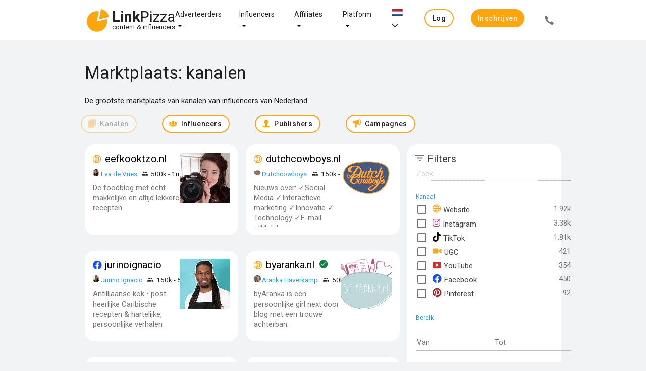

--- FILE ---
content_type: text/html;charset=UTF-8
request_url: https://linkpizza.com/nl/app/marketplace/channels?categories=APPLIANCES
body_size: 26929
content:
<!DOCTYPE html>
<html lang="nl" xmlns="http://www.w3.org/1999/xhtml"><head>
				
				<title>
		Marktplaats - Kanalen
	 | LinkPizza
					
				</title>
				<link rel="shortcut icon" href="https://pzz.io/resources/images/linkpizza_icon.ico.xhtml?ln=linkpizza" /><meta name="keywords" content="LinkPizza Content &amp; influencer marketing" /><meta name="description" content="
		Blader door de kanalen van onze influencers, publishers en bloggers, vind je match en start vandaag nog met influencer marketing!
	" />
				<meta http-equiv="X-UA-Compatible" content="IE=edge" />
				<meta http-equiv="Content-Type" content="text/html; charset=UTF-8" />
				<meta name="viewport" content="width=device-width, initial-scale=1.0, maximum-scale=1.0, user-scalable=0" />
				<meta name="apple-mobile-web-app-capable" content="yes" />
		<meta property="og:title" content="Marktplaats - Kanalen" />
		<meta property="og:type" content="website" />
		<meta property="og:url" content="https://linkpizza.com/nl/app/marketplace/channels" />
		<meta property="og:description" content="Blader door de kanalen van onze influencers, publishers en bloggers, vind je match en start vandaag nog met influencer marketing!" />
		<meta property="og:image" content="https://pzz.io/resources/images/home/og-image/1200-630.png.xhtml?ln=linkpizza" />
		<meta property="og:image:width" content="1200" />
		<meta property="og:image:height" content="630" />
		<meta property="og:image" content="https://pzz.io/resources/images/home/og-image/1200-800.png.xhtml?ln=linkpizza" />
		<meta property="og:image:width" content="1200" />
		<meta property="og:image:height" content="800" />
		<meta property="og:image" itemprop="image" content="https://pzz.io/resources/images/home/og-image/800-800.png.xhtml?ln=linkpizza" />
		<meta property="og:image:width" content="800" />
		<meta property="og:image:height" content="800" />
		<meta property="og:image" itemprop="image" content="https://pzz.io/resources/images/home/og-image/600-600.png.xhtml?ln=linkpizza" />
		<meta property="og:image:width" content="600" />
		<meta property="og:image:height" content="600" />
		<link rel="canonical" href="https://linkpizza.com/nl/app/marketplace/channels" /> 

			<link href="https://fonts.googleapis.com/css?family=Roboto:300,400,500,700&amp;lang=en" rel="stylesheet" />

			

			<link type="text/css" rel="stylesheet" href="https://pzz.io/resources/[base64].css.xhtml?ln=omnifaces.combined&amp;v=1765392138634" /></head><body class="main-body  marketplace">

			<noscript>
				<div id="noscript-padding"></div>
				<div id="noscript-warning">LinkPizza works best with JavaScript enabled. <a href="http://www.enable-javascript.com" rel="nofollow">How to enable JavaScript in your browser?</a></div>
			</noscript><!--[if lte IE 9]>
				<div id="nobrowser-padding"></div>
				<div id="nobrowser-warning">LinkPizza works best with a modern browser. <a href="http://browsehappy.com" rel="nofollow">Browse Happy. Upgrade your browser today!</a></div><![endif]-->
				<noscript>
					<iframe src="https://www.googletagmanager.com/ns.html?id=GTM-M2GFPCS" height="0" width="0" style="display:none;visibility:hidden"></iframe>
				</noscript>
			<div class="landing-wrapper without-cover">

	<div class="topbar">
		<div class="topbar-content">
	<div class="logo"><a href="https://linkpizza.com/nl" class="ui-link ui-widget">

				<i class="icon-linkpizza-colored"></i>
				<span><strong>Link</strong>Pizza</span>
				<span class="hidden">|</span><small>
				content &amp; influencers</small></a>
	</div>

			<div class="spacer"></div>

			<ul class="topbar-menu fadeInDown animated hide-sm">
				
				<li class="dropdown-menu-button hide-md-max"><a href="https://linkpizza.com/nl/advertisers" class="ui-link ui-widget">Adverteerders</a>
					<i class="icon ion-md-arrow-dropdown dropdown-menu-icon"></i>
					<div class="dropdown-content">
						<ul class="fadeInDown animated hide-sm">
							<li><a href="https://linkpizza.com/nl/influencer-marketing" class="ui-link ui-widget">Influencer marketing</a></li>
							<li class="dropdown-menu-button-sub hide-md-max"><a href="https://linkpizza.com/nl/marketing-goal" class="ui-link ui-widget">Marketingdoel</a>
								<i class="icon ion-md-arrow-dropdown dropdown-menu-icon-sub"></i>

								<div class="dropdown-content-sub">
									<ul class="fadeInDown animated hide-sm">
										<li><a href="https://linkpizza.com/nl/advertisers/linkbuilding" class="ui-link ui-widget">Linkbuilding</a></li>
										<li><a href="https://linkpizza.com/nl/advertisers/ugc" class="ui-link ui-widget">UGC</a></li>
									</ul>
								</div>
							</li>
							<li><a href="https://linkpizza.com/nl/advertisers/influencer-rates" class="ui-link ui-widget">Tarieven influencers</a></li>
							<li><a href="https://linkpizza.com/nl/cases" class="ui-link ui-widget">Cases</a></li>
							<li class="dropdown-menu-button-sub hide-md-max"><a href="https://linkpizza.com/nl/marketplace/channels" class="ui-link ui-widget">Kanalen</a>
								<i class="icon ion-md-arrow-dropdown dropdown-menu-icon-sub"></i>

								<div class="dropdown-content-sub">
									<ul class="fadeInDown animated hide-sm">
										<li><a href="https://linkpizza.com/nl/advertisers/instagram" class="ui-link ui-widget">Instagram</a></li>
										<li><a href="https://linkpizza.com/nl/advertisers/facebook" class="ui-link ui-widget">Facebook</a></li>
										<li><a href="https://linkpizza.com/nl/advertisers/tiktok" class="ui-link ui-widget">Tiktok</a></li>
										<li><a href="https://linkpizza.com/nl/advertisers/youtube" class="ui-link ui-widget">Youtube</a></li>
										<li><a href="https://linkpizza.com/nl/advertisers/seo-findability" class="ui-link ui-widget">Websites</a></li>
										<li><a href="https://linkpizza.com/nl/advertisers/pinterest" class="ui-link ui-widget">Pinterest</a></li>
										<li><a href="https://linkpizza.com/nl/advertisers/podcast" class="ui-link ui-widget">Podcasts</a></li>
									</ul>
								</div>
							</li>
						</ul>
					</div>
				</li>

				<li class="dropdown-menu-button hide-md-max"><a href="https://linkpizza.com/nl/influencers" class="ui-link ui-widget">Influencers</a>
					<i class="icon ion-md-arrow-dropdown dropdown-menu-icon"></i>
					<div class="dropdown-content">
						<ul class="fadeInDown animated hide-sm">
							<li><a href="https://linkpizza.com/nl/advertisers/collab-button" class="ui-link ui-widget">Collab Button</a></li>
							<li><a href="https://linkpizza.com/nl/influencers/mediakit" class="ui-link ui-widget">Mediakit</a></li>
							<li><a href="https://linkpizza.com/nl/campaigns" class="ui-link ui-widget">Campagnes</a></li>
						</ul>
					</div>
				</li>

				<li class="dropdown-menu-button hide-md-max"><a href="https://linkpizza.com/nl/affiliates" class="ui-link ui-widget">Affiliates</a>
					<i class="icon ion-md-arrow-dropdown dropdown-menu-icon"></i>
					<div class="dropdown-content">
						<ul class="fadeInDown animated hide-sm">
							<li><a href="https://linkpizza.com/nl/app/affiliate/affiliate-programs" class="ui-link ui-widget">Affiliate programma’s</a></li>
							<li><a href="https://linkpizza.com/nl/app/publisher/referral-program" class="ui-link ui-widget">Referral programma</a></li>
							<li><a href="https://linkpizza.com/nl/link-in-bio" class="ui-link ui-widget">Link-in-bio</a></li>
						</ul>
					</div>
				</li>

				<li class="dropdown-menu-button hide-md-max"><a href="https://linkpizza.com/nl/company/platform" class="ui-link ui-widget">Platform</a>
					<i class="icon ion-md-arrow-dropdown dropdown-menu-icon"></i>
					<div class="dropdown-content">
						<ul>
							<li class="dropdown-menu-button-sub"><a href="https://linkpizza.com/nl/marketplace/channels" class="ui-link ui-widget">Marktplaats</a>
								<i class="icon ion-md-arrow-dropdown dropdown-menu-icon-sub"></i>
								<div class="dropdown-content-sub">
									<ul>
										<li><a href="https://linkpizza.com/nl/marketplace/channels" class="ui-link ui-widget">Kanalen</a></li>
										<li><a href="https://linkpizza.com/nl/marketplace/influencers" class="ui-link ui-widget">Influencers</a></li>
										<li><a href="https://linkpizza.com/nl/marketplace/publishers" class="ui-link ui-widget">Publishers</a></li>
									</ul>
								</div>
							</li>
							<li><a href="https://linkpizza.com/nl/campaigns" class="ui-link ui-widget">Campagnes</a></li>
							<li><a href="https://linkpizza.com/nl/company/plans" class="ui-link ui-widget">Abonnementen</a></li>
							<li><a href="https://linkpizza.com/nl/company/blog" class="ui-link ui-widget">Blog</a></li>
							<li><a href="https://linkpizza.com/nl/company/contact" class="ui-link ui-widget">Contact</a></li>
						</ul>
					</div>
				</li>

				<li class="dropdown-menu-button hide-md-max">
					<a href="#"><img src="https://pzz.io/resources/images/flags/nl.png.xhtml?ln=linkpizza" height="14" width="22" />
						<i class="icon ion-ios-arrow-down"></i>
					</a>
					<div class="dropdown-content">
<form id="topbarLanguageForm" name="topbarLanguageForm" method="post" action="/nl/app/marketplace/channels?categories=APPLIANCES" class="" enctype="application/x-www-form-urlencoded" data-partialsubmit="true">
<input type="hidden" name="topbarLanguageForm" value="topbarLanguageForm" />

							<ul class="fadeInDown animated hide-sm">
										<li><a id="topbarLanguageForm:j_idt170" href="#" class="ui-commandlink ui-widget" onclick="PrimeFaces.ab({s:&quot;topbarLanguageForm:j_idt170&quot;,f:&quot;topbarLanguageForm&quot;});return false;"><img src="https://pzz.io/resources/images/flags/en.png.xhtml?ln=linkpizza" height="14" width="22" class="flag" /> Engels
											</a>
										</li>
										<li><a id="topbarLanguageForm:j_idt175" href="#" class="ui-commandlink ui-widget" onclick="PrimeFaces.ab({s:&quot;topbarLanguageForm:j_idt175&quot;,f:&quot;topbarLanguageForm&quot;});return false;"><img src="https://pzz.io/resources/images/flags/nl.png.xhtml?ln=linkpizza" height="14" width="22" class="flag" /> Nederlands
											</a>
										</li>
								</ul><input type="hidden" name="javax.faces.ViewState" value="-5461538102175694363:-612083414265096000" autocomplete="off" />
</form>
					</div>
				</li>
			</ul>

			<div class="spacer"></div>

			<ul class="topbar-menu side fadeInDown animated">

				
				
				<li class="dropdown-menu-button hide-md"><a href="https://linkpizza.com/nl/advertisers" class="ui-link ui-widget">
						Adverteerders
						<i class="icon ion-md-arrow-dropdown dropdown-menu-icon"></i></a>
					<div class="dropdown-content">
						<ul class="fadeInDown animated hide-md">
							<li><a href="https://linkpizza.com/nl/influencer-marketing" class="ui-link ui-widget">Influencer marketing</a></li>

							<li class="dropdown-menu-button-sub hide-md"><a href="https://linkpizza.com/nl/marketing-goal" class="ui-link ui-widget">
									Marketingdoel
									<i class="icon ion-md-arrow-dropdown dropdown-menu-icon"></i></a>
								<div class="dropdown-content-sub">
									<ul class="fadeInDown animated hide-md">
										<li><a href="https://linkpizza.com/nl/advertisers/linkbuilding" class="ui-link ui-widget">Linkbuilding</a></li>
										<li><a href="https://linkpizza.com/nl/advertisers/ugc" class="ui-link ui-widget">UGC</a></li>
									</ul>
								</div>
							</li>
							<li><a href="https://linkpizza.com/nl/advertisers/influencer-rates" class="ui-link ui-widget">Tarieven influencers</a></li>
							<li><a href="https://linkpizza.com/nl/cases" class="ui-link ui-widget">Cases</a></li>

							<li class="dropdown-menu-button-sub hide-md"><a href="https://linkpizza.com/nl/marketplace/channels" class="ui-link ui-widget">
									Kanalen
									<i class="icon ion-md-arrow-dropdown dropdown-menu-icon-sub"></i></a>
								<div class="dropdown-content-sub">
									<ul class="fadeInDown animated hide-md">
										<li><a href="https://linkpizza.com/nl/advertisers/instagram" class="ui-link ui-widget">Instagram</a></li>
										<li><a href="https://linkpizza.com/nl/advertisers/facebook" class="ui-link ui-widget">Facebook</a></li>
										<li><a href="https://linkpizza.com/nl/advertisers/tiktok" class="ui-link ui-widget">Tiktok</a></li>
										<li><a href="https://linkpizza.com/nl/advertisers/youtube" class="ui-link ui-widget">Youtube</a></li>
										<li><a href="https://linkpizza.com/nl/advertisers/seo-findability" class="ui-link ui-widget">Websites</a></li>
										<li><a href="https://linkpizza.com/nl/advertisers/pinterest" class="ui-link ui-widget">Pinterest</a></li>
										<li><a href="https://linkpizza.com/nl/advertisers/podcast" class="ui-link ui-widget">Podcasts</a></li>
									</ul>
								</div>
							</li>
						</ul>
					</div>
				</li>

				<li class="hide-md"></li>

				<li class="dropdown-menu-button hide-md"><a href="https://linkpizza.com/nl/influencers" class="ui-link ui-widget ">
						Influencers
						<i class="icon ion-md-arrow-dropdown dropdown-menu-icon"></i></a>
					<div class="dropdown-content">
						<ul class="fadeInDown animated hide-md">
							<li><a href="https://linkpizza.com/nl/advertisers/collab-button" class="ui-link ui-widget">Collab Button</a></li>
							<li><a href="https://linkpizza.com/nl/influencers/mediakit" class="ui-link ui-widget">Mediakit</a></li>
							<li><a href="https://linkpizza.com/nl/campaigns" class="ui-link ui-widget">Campagnes</a></li>
						</ul>
					</div>
				</li>

				<li class="dropdown-menu-button hide-md"><a href="https://linkpizza.com/nl/affiliates" class="ui-link ui-widget ">
						Affiliate
						<i class="icon ion-md-arrow-dropdown dropdown-menu-icon"></i></a>
					<div class="dropdown-content">
						<ul class="fadeInDown animated hide-md">
							<li><a href="https://linkpizza.com/nl/app/affiliate/affiliate-programs" class="ui-link ui-widget">Affiliate programma’s</a></li>
							<li><a href="https://linkpizza.com/nl/app/publisher/referral-program" class="ui-link ui-widget">Referral programma</a></li>
							<li><a href="https://linkpizza.com/nl/link-in-bio" class="ui-link ui-widget">Link-in-bio</a></li>
						</ul>
					</div>
				</li>

				<li class="dropdown-menu-button hide-md"><a href="https://linkpizza.com/nl/company/about-us" class="ui-link ui-widget">
						Platform
						<i class="icon ion-md-arrow-dropdown dropdown-menu-icon"></i></a>
					<div class="dropdown-content">
						<ul class="fadeInDown animated hide-md">
							<li class="dropdown-menu-button-sub hide-md"><a href="https://linkpizza.com/nl/marketplace/channels" class="ui-link ui-widget">
									Marktplaats
									<i class="icon ion-md-arrow-dropdown dropdown-menu-icon-sub"></i></a>
								<div class="dropdown-content-sub">
									<ul class="fadeInDown animated hide-md">
										<li><a href="https://linkpizza.com/nl/marketplace/channels" class="ui-link ui-widget">Kanalen</a></li>
										<li><a href="https://linkpizza.com/nl/marketplace/influencers" class="ui-link ui-widget">Influencers</a></li>
										<li><a href="https://linkpizza.com/nl/marketplace/publishers" class="ui-link ui-widget">Publishers</a></li>
									</ul>
								</div>
							</li>
							<li><a href="https://linkpizza.com/nl/campaigns" class="ui-link ui-widget">Campagnes</a></li>
							<li><a href="https://linkpizza.com/nl/company/plans" class="ui-link ui-widget">Abonnementen</a></li>
							<li><a href="https://linkpizza.com/nl/company/blog" class="ui-link ui-widget">Blog</a></li>
							<li><a href="https://linkpizza.com/nl/company/contact" class="ui-link ui-widget">Contact</a></li>
						</ul>
					</div>
				</li>
					<li><span id="j_idt255" class="ui-linkbutton ui-button ui-widget ui-state-default ui-corner-all ui-button-text-only accent outline"><a href="https://linkpizza.com/nl/app/login?from=%2Fapp%2Flogin"><span class="ui-button-text ui-c">Log in</span></a></span>
					</li>
					<li><span id="j_idt258" class="ui-linkbutton ui-button ui-widget ui-state-default ui-corner-all ui-button-text-only secondary "><a href="https://linkpizza.com/nl/app/signup"><span class="ui-button-text ui-c">Inschrijven</span></a></span></li>
					<li><span id="j_idt260" class="ui-linkbutton ui-button ui-widget ui-state-default ui-corner-all ui-button-icon-only call-button flat" title="+31 (0)20 244 1010"><a href="https://linkpizza.com/nl/company/contact"><span class="ui-button-icon-left ui-icon ui-c icon ion-ios-call"></span><span class="ui-button-text ui-c">ui-button</span></a></span></li>
			</ul>

			<a id="topbar-menu-button" href="#">
				<i class="ion ion-ios-menu"></i>
			</a>
		</div>
	</div>
					<div class="header-content">
						<header class="wrapped-content">
								<h1>Marktplaats: kanalen</h1>
							<div class="actions page-actions"></div>
						</header>
					</div>

					<div class="page-content">

		<div class="wrapped-content">
			<div class="page-intro">
				<p>De grootste marktplaats van kanalen van influencers van Nederland.
				</p>
			</div><div class="topbar-links"><span class="ui-link ui-widget ui-state-disabled ui-button ui-corner-all ui-state-default ui-button-text-icon-left accent outline marketplace-button ">
			<span class="ui-button-icon-left ui-icon ui-c icon icon-channel"></span>
			<span class="ui-button-text ui-c">Kanalen</span></span><a href="/nl/app/marketplace/influencers" class="ui-link ui-widget ui-button ui-corner-all ui-state-default ui-button-text-icon-left accent outline marketplace-button " title="Kanalen">
			<span class="ui-button-icon-left ui-icon ui-c icon icon-influencers"></span>
			<span class="ui-button-text ui-c">Influencers</span></a><a href="/nl/app/marketplace/publishers" class="ui-link ui-widget ui-button ui-corner-all ui-state-default ui-button-text-icon-left accent outline marketplace-button " title="Kanalen">
			<span class="ui-button-icon-left ui-icon ui-c icon icon-publisher"></span>
			<span class="ui-button-text ui-c">Publishers</span></a><a href="/nl/app/campaigns" class="ui-link ui-widget ui-button ui-corner-all ui-state-default ui-button-text-icon-left accent outline marketplace-button " title="Kanalen">
			<span class="ui-button-icon-left ui-icon ui-c icon icon-campaign"></span>
			<span class="ui-button-text ui-c">Campagnes</span></a></div>
<form id="selected" name="selected" method="post" action="/nl/app/marketplace/channels?categories=APPLIANCES" class="" enctype="application/x-www-form-urlencoded" data-partialsubmit="true">
<input type="hidden" name="selected" value="selected" />
<input type="hidden" name="javax.faces.ViewState" value="-5461538102175694363:-612083414265096000" autocomplete="off" />
</form>
<form id="channelForm" name="channelForm" method="post" action="/nl/app/marketplace/channels?categories=APPLIANCES" class="marketplace ui-helper-clearfix" enctype="application/x-www-form-urlencoded" data-partialsubmit="true">
<input type="hidden" name="channelForm" value="channelForm" />

					<input type="hidden" name="enableRestorableView" value="true" /><div id="channelForm:marketplaceRestricted" class="quota-block"></div>

	

	<div class="ui-datatable-wrapper ui-g grid datatable-has-filter two-column-filter">
		<div class="ui-g-12 ui-lg-8 ui-xl-9  ui-g-nopad">
			<div class="ui-datatable-cardwrapper card-nopad">
				<header>
					<div class="datatable-actions actions hide-on-print ui-helper-clearfix ui-g-12 datatable-actions-hidden hidden"><button id="channelForm:channelsTable_filterButton" name="channelForm:channelsTable_filterButton" class="ui-button ui-widget ui-state-default ui-corner-all ui-button-text-icon-left filter-button has-tooltip filter-button-hidden hidden" style="margin-bottom: 1em;" type="button" data-tooltip="Zoeken"><span class="ui-button-icon-left ui-icon ui-c icon-filter"></span><span class="ui-button-text ui-c">Filter</span></button>
					</div>
				</header>
				<div class="datatable-actions custom-datatable-actions actions hide-on-print ui-helper-clearfix ui-g-12 datatable-actions-hidden hidden">
				</div><div id="channelForm:j_idt767" class="ui-outputpanel ui-widget"><div id="channelForm:channelsTable" class="ui-datatable ui-widget  supports-grid ui-helper-clearfix ui-datatable-reflow" data-grid-tr-class="ui-g-12 ui-md-6 ui-lg-6"><label id="channelForm:channelsTable_reflowDD_label" for="channelForm:channelsTable_reflowDD" class="ui-reflow-label">Sort</label><select id="channelForm:channelsTable_reflowDD" name="channelForm:channelsTable_reflowDD" class="ui-reflow-dropdown ui-state-default" autocomplete="off"><option value="0_0"> Ascending</option><option value="0_1"> Descending</option><option value="1_0"> Ascending</option><option value="1_1"> Descending</option><option value="2_0"> Ascending</option><option value="2_1"> Descending</option><option value="3_0"> Ascending</option><option value="3_1"> Descending</option><option value="4_0"> Ascending</option><option value="4_1"> Descending</option><option value="5_0"> Ascending</option><option value="5_1"> Descending</option><option value="6_0"> Ascending</option><option value="6_1"> Descending</option></select><div class="ui-datatable-header ui-widget-header ui-corner-top">
				<div class="ui-datatable-actions ui-helper-clearfix">
						<span class="ui-datatable-search"><input id="channelForm:channelsTable:filter" name="channelForm:channelsTable:filter" class="ui-inputfield ui-inputtext ui-widget ui-state-default ui-corner-all filter" placeholder="Zoek…" type="search" value="" /><button id="channelForm:channelsTable:search" name="channelForm:channelsTable:search" type="button" class="ui-button ui-widget ui-state-default ui-corner-all ui-button-text-only search" type="button" onclick="return false;window.open('\/nl\/app\/marketplace\/channels','_self')" data-tablewidgetid="channelsTable"><span class="ui-button-text ui-c">Search</span></button><input id="channelForm:channelsTable:globalFilter" type="hidden" name="channelForm:channelsTable:globalFilter" />
						</span>
				</div></div><div class="ui-datatable-tablewrapper"><table role="grid"><thead id="channelForm:channelsTable_head"><tr role="row"><th id="channelForm:channelsTable:channelsTable" class="ui-state-default ui-sortable-column ui-static-column ui-helper-hidden grid-cell card" role="columnheader" aria-label="" scope="col"><span class="ui-column-title"></span><span class="ui-sortable-column-icon ui-icon ui-icon-carat-2-n-s"></span></th></tr></thead><tbody id="channelForm:channelsTable_data" class="ui-datatable-data ui-widget-content"><tr data-ri="0" class="ui-widget-content ui-datatable-even ui-g-12 ui-md-6 ui-lg-6" role="row"><td role="gridcell" class="ui-helper-hidden grid-cell card">
				<h3 class="title">
								<i class="icon icon-website-colored"></i><a href="/app/mediakit/eva.de.vries1?tab_channel_id=9006#channelsForm" class="ui-link ui-widget" style="color: black;" target="_blank">eefkooktzo.nl</a>
				</h3>
							<div class="attributes">
								<span><img id="channelForm:channelsTable:0:avatar_linkpizza_avatar" src="https://pzz.io/files/54997/profile_picture?width=13&amp;height=13&amp;1604865698175" alt="Eva de Vries" height="13" title="Eva de Vries" width="13" class="icon avatar round" /><a href="/app/mediakit/eva.de.vries1" class="ui-link ui-widget">Eva de Vries</a>
								</span>
									<span>
										<i class="icon icon-reach"></i>
											<span>500k - 1m</span>
									</span>
							</div>

							<div class="text">De foodblog met écht makkelijke en altijd lekkere recepten.
							</div><span class="media"><a href="/app/mediakit/eva.de.vries1?tab_channel_id=9006#channelsForm" class="ui-link ui-widget" target="_blank"><img id="channelForm:channelsTable:0:logo" src="https://pzz.io/files/54997/channel/9006/logo?width=100&amp;height=100&amp;1566288731634" alt="" height="100" title="" width="100" class="" /></a></span></td></tr><tr data-ri="1" class="ui-widget-content ui-datatable-odd ui-g-12 ui-md-6 ui-lg-6" role="row"><td role="gridcell" class="ui-helper-hidden grid-cell card">
				<h3 class="title">
								<i class="icon icon-website-colored"></i><a href="/app/mediakit/dutchcowboys?tab_channel_id=5988#channelsForm" class="ui-link ui-widget" style="color: black;" target="_blank">dutchcowboys.nl</a>
									<span style="margin-left: 10px;"><i class="icon icon-verified-colored" title="De gegevens van dit kanaal worden door LinkPizza gecontroleerd en elke maand automatisch geüpdatet."></i></span>
				</h3>
							<div class="attributes">
								<span><img id="channelForm:channelsTable:1:avatar_linkpizza_avatar" src="https://pzz.io/files/52239/profile_picture?width=13&amp;height=13&amp;1576774120432" alt="Dutchcowboys" height="13" title="Dutchcowboys" width="13" class="icon avatar round" /><a href="/app/mediakit/dutchcowboys" class="ui-link ui-widget">Dutchcowboys</a>
								</span>
									<span>
										<i class="icon icon-reach"></i>
											<span>150k - 500k</span>
									</span>
							</div>

							<div class="text">Nieuws over: ✓Social Media ✓Interactieve marketing ✓Innovatie ✓ Technology ✓E-mail ✓Mobile
							</div><span class="media"><a href="/app/mediakit/dutchcowboys?tab_channel_id=5988#channelsForm" class="ui-link ui-widget" target="_blank"><img id="channelForm:channelsTable:1:logo" src="https://pzz.io/files/52239/channel/5988/logo?width=100&amp;height=100&amp;1538481277449" alt="" height="100" title="" width="100" class="" /></a></span></td></tr><tr data-ri="2" class="ui-widget-content ui-datatable-even ui-g-12 ui-md-6 ui-lg-6" role="row"><td role="gridcell" class="ui-helper-hidden grid-cell card">
				<h3 class="title">
								<i class="icon icon-facebook-colored"></i><a href="/app/mediakit/jurino.ignacio?tab_channel_id=12248#channelsForm" class="ui-link ui-widget" style="color: black;" target="_blank">jurinoignacio</a>
				</h3>
							<div class="attributes">
								<span><img id="channelForm:channelsTable:2:avatar_linkpizza_avatar" src="https://pzz.io/files/57133/profile_picture?width=13&amp;height=13&amp;1714988770838" alt="Jurino Ignacio" height="13" title="Jurino Ignacio" width="13" class="icon avatar round" /><a href="/app/mediakit/jurino.ignacio" class="ui-link ui-widget">Jurino Ignacio</a>
								</span>
									<span>
										<i class="icon icon-reach"></i>
											<span>150k - 500k</span>
									</span>
							</div>

							<div class="text">Antilliaanse kok • post heerlijke Caribische recepten & hartelijke, persoonlijke verhalen
							</div><span class="media"><a href="/app/mediakit/jurino.ignacio?tab_channel_id=12248#channelsForm" class="ui-link ui-widget" target="_blank"><img id="channelForm:channelsTable:2:logo" src="https://pzz.io/files/57133/channel/12248/logo?width=100&amp;height=100&amp;1754072768841" alt="" height="100" title="" width="100" class="" /></a></span></td></tr><tr data-ri="3" class="ui-widget-content ui-datatable-odd ui-g-12 ui-md-6 ui-lg-6" role="row"><td role="gridcell" class="ui-helper-hidden grid-cell card">
				<h3 class="title">
								<i class="icon icon-website-colored"></i><a href="/app/mediakit/aranka.haverkamp?tab_channel_id=6001#channelsForm" class="ui-link ui-widget" style="color: black;" target="_blank">byaranka.nl</a>
									<span style="margin-left: 10px;"><i class="icon icon-verified-colored" title="De gegevens van dit kanaal worden door LinkPizza gecontroleerd en elke maand automatisch geüpdatet."></i></span>
				</h3>
							<div class="attributes">
								<span><img id="channelForm:channelsTable:3:avatar_linkpizza_avatar" src="https://pzz.io/files/52248/profile_picture?width=13&amp;height=13&amp;1548864225881" alt="Aranka Haverkamp" height="13" title="Aranka Haverkamp" width="13" class="icon avatar round" /><a href="/app/mediakit/aranka.haverkamp" class="ui-link ui-widget">Aranka Haverkamp</a>
								</span>
									<span>
										<i class="icon icon-reach"></i>
											<span>50k - 150k</span>
									</span>
							</div>

							<div class="text">byAranka is een persoonlijke girl next door blog met een trouwe achterban. 
							</div><span class="media"><a href="/app/mediakit/aranka.haverkamp?tab_channel_id=6001#channelsForm" class="ui-link ui-widget" target="_blank"><img id="channelForm:channelsTable:3:logo" src="https://pzz.io/files/52248/channel/6001/logo?width=100&amp;height=100&amp;1506588445002" alt="" height="100" title="" width="100" class="" /></a></span></td></tr><tr data-ri="4" class="ui-widget-content ui-datatable-even ui-g-12 ui-md-6 ui-lg-6" role="row"><td role="gridcell" class="ui-helper-hidden grid-cell card">
				<h3 class="title">
								<i class="icon icon-instagram-colored"></i><a href="/app/mediakit/manon.van.os?tab_channel_id=10812#channelsForm" class="ui-link ui-widget" style="color: black;" target="_blank">flipflopwanderers</a>
				</h3>
							<div class="attributes">
								<span><img id="channelForm:channelsTable:4:avatar_linkpizza_avatar" src="https://pzz.io/files/56969/profile_picture?width=13&amp;height=13&amp;1725921954066" alt="Manon van Os &amp; Bram School" height="13" title="Manon van Os &amp; Bram School" width="13" class="icon avatar round" /><a href="/app/mediakit/manon.van.os" class="ui-link ui-widget">Manon van Os &amp; Bram School</a>
								</span>
									<span>
										<i class="icon icon-reach"></i>
											<span>50k - 150k</span>
									</span>
							</div>

							<div class="text">Travel content creators traveling full-time over the world.
							</div><span class="media"><a href="/app/mediakit/manon.van.os?tab_channel_id=10812#channelsForm" class="ui-link ui-widget" target="_blank"><img id="channelForm:channelsTable:4:logo" src="https://pzz.io/files/56969/channel/10812/logo?width=100&amp;height=100&amp;1601264581718" alt="" height="100" title="" width="100" class="" /></a></span></td></tr><tr data-ri="5" class="ui-widget-content ui-datatable-odd ui-g-12 ui-md-6 ui-lg-6" role="row"><td role="gridcell" class="ui-helper-hidden grid-cell card">
				<h3 class="title">
								<i class="icon icon-youtube-colored"></i><a href="/app/mediakit/kristina.kirjanova?tab_channel_id=10803#channelsForm" class="ui-link ui-widget" style="color: black;" target="_blank">kristinakirjanova</a>
				</h3>
							<div class="attributes">
								<span><img id="channelForm:channelsTable:5:avatar_linkpizza_avatar" src="https://pzz.io/files/56960/profile_picture?width=13&amp;height=13&amp;1557487762287" alt="Kristina K" height="13" title="Kristina K" width="13" class="icon avatar round" /><a href="/app/mediakit/kristina.kirjanova" class="ui-link ui-widget">Kristina K</a>
								</span>
									<span>
										<i class="icon icon-reach"></i>
											<span>50k - 150k</span>
									</span>
							</div>

							<div class="text">Hoi, ik ben Kristina en ik maak video's op dit kanaal! De video's die ik maak hebben te ma
							</div><span class="media"><a href="/app/mediakit/kristina.kirjanova?tab_channel_id=10803#channelsForm" class="ui-link ui-widget" target="_blank"><img id="channelForm:channelsTable:5:logo" src="https://pzz.io/files/56960/channel/10803/logo?width=100&amp;height=100&amp;1607982733713" alt="" height="100" title="" width="100" class="" /></a></span></td></tr><tr data-ri="6" class="ui-widget-content ui-datatable-even ui-g-12 ui-md-6 ui-lg-6" role="row"><td role="gridcell" class="ui-helper-hidden grid-cell card">
				<h3 class="title">
								<i class="icon icon-instagram-colored"></i><a href="/app/mediakit/nathalie.hendrikse?tab_channel_id=8334#channelsForm" class="ui-link ui-widget" style="color: black;" target="_blank">nathaliehendrikse</a>
				</h3>
							<div class="attributes">
								<span><img id="channelForm:channelsTable:6:avatar_linkpizza_avatar" src="https://pzz.io/files/53903/profile_picture?width=13&amp;height=13&amp;1538482237395" alt="Nathalie Hendrikse" height="13" title="Nathalie Hendrikse" width="13" class="icon avatar round" /><a href="/app/mediakit/nathalie.hendrikse" class="ui-link ui-widget">Nathalie Hendrikse</a>
								</span>
									<span>
										<i class="icon icon-reach"></i>
											<span>10k - 50k</span>
									</span>
							</div>

							<div class="text">Sportief en vrolijk, gek op reizen en de wereld ontdekken. Nieuwsgierig naar alles!
							</div><span class="media"><a href="/app/mediakit/nathalie.hendrikse?tab_channel_id=8334#channelsForm" class="ui-link ui-widget" target="_blank"><img id="channelForm:channelsTable:6:logo" src="https://pzz.io/files/53903/channel/8334/logo?width=100&amp;height=100&amp;1588178909658" alt="" height="100" title="" width="100" class="" /></a></span></td></tr><tr data-ri="7" class="ui-widget-content ui-datatable-odd ui-g-12 ui-md-6 ui-lg-6" role="row"><td role="gridcell" class="ui-helper-hidden grid-cell card">
				<h3 class="title">
								<i class="icon icon-instagram-colored"></i><a href="/app/mediakit/beau.bouhuys?tab_channel_id=7437#channelsForm" class="ui-link ui-widget" style="color: black;" target="_blank">beaubewust</a>
				</h3>
							<div class="attributes">
								<span><img id="channelForm:channelsTable:7:avatar_linkpizza_avatar" src="https://pzz.io/files/51587/profile_picture?width=13&amp;height=13&amp;1504688452124" alt="Beau Bewust" height="13" title="Beau Bewust" width="13" class="icon avatar round" /><a href="/app/mediakit/beau.bouhuys" class="ui-link ui-widget">Beau Bewust</a>
								</span>
									<span>
										<i class="icon icon-reach"></i>
											<span>10k - 50k</span>
									</span>
							</div>

							<div class="text">Inspiratie platform over Food, Interieur, Beauty & Lifestyle. Makkelijke ontbijtjes, ti...
							</div><span class="media"><a href="/app/mediakit/beau.bouhuys?tab_channel_id=7437#channelsForm" class="ui-link ui-widget" target="_blank"><img id="channelForm:channelsTable:7:logo" src="https://pzz.io/files/51587/channel/7437/logo?width=100&amp;height=100&amp;1610379949115" alt="" height="100" title="" width="100" class="" /></a></span></td></tr><tr data-ri="8" class="ui-widget-content ui-datatable-even ui-g-12 ui-md-6 ui-lg-6" role="row"><td role="gridcell" class="ui-helper-hidden grid-cell card">
				<h3 class="title">
								<i class="icon icon-pinterest-colored"></i><a href="/app/mediakit/muriel.ten.haken?tab_channel_id=33513#channelsForm" class="ui-link ui-widget" style="color: black;" target="_blank">veertigplusmus</a>
				</h3>
							<div class="attributes">
								<span><img id="channelForm:channelsTable:8:avatar_linkpizza_avatar" src="https://pzz.io/files/53064/profile_picture?width=13&amp;height=13&amp;1579624842477" alt="Muriel ten Haken" height="13" title="Muriel ten Haken" width="13" class="icon avatar round" /><a href="/app/mediakit/muriel.ten.haken" class="ui-link ui-widget">Muriel ten Haken</a>
								</span>
									<span>
										<i class="icon icon-reach"></i>
											<span>10k - 50k</span>
									</span>
							</div>

							<div class="text">Leukste tips voor vrouwen over hoe je healthy en happy blijft!
							</div><span class="media"><a href="/app/mediakit/muriel.ten.haken?tab_channel_id=33513#channelsForm" class="ui-link ui-widget" target="_blank"><img id="channelForm:channelsTable:8:logo" src="https://pzz.io/files/53064/channel/33513/logo?width=100&amp;height=100&amp;1678811455468" alt="" height="100" title="" width="100" class="" /></a></span></td></tr><tr data-ri="9" class="ui-widget-content ui-datatable-odd ui-g-12 ui-md-6 ui-lg-6" role="row"><td role="gridcell" class="ui-helper-hidden grid-cell card">
				<h3 class="title">
								<i class="icon icon-website-colored"></i><a href="/app/mediakit/michel.henderik?tab_channel_id=8337#channelsForm" class="ui-link ui-widget" style="color: black;" target="_blank">showhome.nl</a>
									<span style="margin-left: 10px;"><i class="icon icon-verified-colored" title="De gegevens van dit kanaal worden door LinkPizza gecontroleerd en elke maand automatisch geüpdatet."></i></span>
				</h3>
							<div class="attributes">
								<span><img id="channelForm:channelsTable:9:avatar_linkpizza_avatar" src="https://pzz.io/files/54289/profile_picture?width=13&amp;height=13&amp;1623673162505" alt="ShowHome.nl" height="13" title="ShowHome.nl" width="13" class="icon avatar round" /><a href="/app/mediakit/michel.henderik" class="ui-link ui-widget">ShowHome.nl</a>
								</span>
									<span>
										<i class="icon icon-reach"></i>
											<span>1k - 10k</span>
									</span>
							</div>

							<div class="text">Interieur inspiratie, huis inrichting en Woonideeën
							</div><span class="media"><a href="/app/mediakit/michel.henderik?tab_channel_id=8337#channelsForm" class="ui-link ui-widget" target="_blank"><img id="channelForm:channelsTable:9:logo" src="https://pzz.io/files/54289/channel/8337/logo?width=100&amp;height=100&amp;1542752171116" alt="" height="100" title="" width="100" class="" /></a></span></td></tr><tr data-ri="10" class="ui-widget-content ui-datatable-even ui-g-12 ui-md-6 ui-lg-6" role="row"><td role="gridcell" class="ui-helper-hidden grid-cell card">
				<h3 class="title">
								<i class="icon icon-website-colored"></i><a href="/app/mediakit/marion.middendorp?tab_channel_id=6231#channelsForm" class="ui-link ui-widget" style="color: black;" target="_blank">oudersenzo.nl</a>
									<span style="margin-left: 10px;"><i class="icon icon-verified-colored" title="De gegevens van dit kanaal worden door LinkPizza gecontroleerd en elke maand automatisch geüpdatet."></i></span>
				</h3>
							<div class="attributes">
								<span><img id="channelForm:channelsTable:10:avatar_linkpizza_avatar" src="https://pzz.io/files/52499/profile_picture?width=13&amp;height=13&amp;1510676675429" alt="Marion Middendorp" height="13" title="Marion Middendorp" width="13" class="icon avatar round" /><a href="/app/mediakit/marion.middendorp" class="ui-link ui-widget">Marion Middendorp</a>
								</span>
									<span>
										<i class="icon icon-reach"></i>
											<span>1k - 10k</span>
									</span>
							</div>

							<div class="text">Oudersenzo geeft informatie en tips aan jonge (aanstaande) ouders. 
							</div><span class="media"><a href="/app/mediakit/marion.middendorp?tab_channel_id=6231#channelsForm" class="ui-link ui-widget" target="_blank"><img id="channelForm:channelsTable:10:logo" src="https://pzz.io/files/52499/channel/6231/logo?width=100&amp;height=100&amp;1653914548412" alt="" height="100" title="" width="100" class="" /></a></span></td></tr><tr data-ri="11" class="ui-widget-content ui-datatable-odd ui-g-12 ui-md-6 ui-lg-6" role="row"><td role="gridcell" class="ui-helper-hidden grid-cell card">
				<h3 class="title">
								<i class="icon icon-podcast-colored"></i><a href="/app/mediakit/anne.en.leila.siemons.en.lambrechts?tab_channel_id=33194#channelsForm" class="ui-link ui-widget" style="color: black;" target="_blank">moordLUST</a>
				</h3>
							<div class="attributes">
								<span><img id="channelForm:channelsTable:11:avatar_linkpizza_avatar" src="https://pzz.io/files/59247/profile_picture?width=13&amp;height=13&amp;1570636651816" alt="Anne en Leila " height="13" title="Anne en Leila " width="13" class="icon avatar round" /><a href="/app/mediakit/anne.en.leila.siemons.en.lambrechts" class="ui-link ui-widget">Anne en Leila </a>
								</span>
									<span>
										<i class="icon icon-reach"></i>
											<span>1k - 10k</span>
									</span>
							</div>

							<div class="text">Een True Crime verhaal staat centraal waarin een aspect van lust, seks of liefde zit!
							</div><span class="media"><a href="/app/mediakit/anne.en.leila.siemons.en.lambrechts?tab_channel_id=33194#channelsForm" class="ui-link ui-widget" target="_blank"><img id="channelForm:channelsTable:11:logo" src="https://pzz.io/files/59247/channel/33194/logo?width=100&amp;height=100&amp;1677494152281" alt="" height="100" title="" width="100" class="" /></a></span></td></tr></tbody></table></div><div class="ui-datatable-footer ui-widget-header ui-corner-bottom"><button id="channelForm:channelsTable:channelsTable_limitDialogButton" name="channelForm:channelsTable:channelsTable_limitDialogButton" class="ui-button ui-widget ui-state-default ui-corner-all ui-button-text-only  accent" onclick="PrimeFaces.ab({s:&quot;channelForm:channelsTable:channelsTable_limitDialogButton&quot;,f:&quot;channelForm&quot;,p:&quot;channelForm:channelsTable:channelsTable_limitDialogButton&quot;,u:&quot;becomeApprovedAdvertiser&quot;,ps:true,rv:true,onco:function(xhr,status,args,data){if (args &amp;&amp; !args.validationFailed) {showDialog('becomeApprovedAdvertiser');};},pa:[{name:&quot;becomeApprovedAdvertiser&quot;,value:&quot;true&quot;},{name:&quot;enableRestorableView&quot;,value:&quot;true&quot;}]});return false;" tabindex="" type="submit"><span class="ui-button-text ui-c">Bekijk alle 8.497 kanalen </span></button></div></div></div>
			</div>
		</div><div class="ui-g-12 ui-sm-1 ui-lg-4 ui-xl-3 hide-md-max"><span id="channelForm:channelsTable_filters" class="datatable-filter datatable-filter-sidebar card ui-helper-clearfix">
	<h3><i class="icon icon-filter"></i> Filters</h3>

	<fieldset><div class="field search-button-field"><div id="channelForm:j_idt907" class="filter-menu-filter-button"><div id="channelForm:j_idt907_start" style="display:none">
					<i class="icon ion-md-sync spin" aria-hidden="true"></i></div><div id="channelForm:j_idt907_complete" style="display:none"></div></div></div>

		<div class="field"><label for="channelForm:channelsTable_filters_filter"></label><input id="channelForm:channelsTable_filters_filter" class="ui-inputfield ui-inputtext ui-widget ui-state-default ui-corner-all ui-state-disabled dataTableGlobalSearch" disabled="disabled" aria-disabled="true" placeholder="Zoek…" name="channelForm:channelsTable_filters:channelsTable_filters_filter" type="search" value="" /><button id="channelForm:channelsTable_filters_search" name="channelForm:channelsTable_filters_search" type="button" class="ui-button ui-widget ui-state-default ui-corner-all ui-button-text-icon-left dataTableGlobalSearch action hidden" onclick="return false;window.open('\/nl\/app\/marketplace\/channels','_self')" data-tablewidgetid="channelsTable"><span class="ui-button-icon-left ui-icon ui-c icon icon-search"></span><span class="ui-button-text ui-c">Search</span></button>
		</div>

		<div class="field grid-sort grid-only"></div><div id="channelForm:channel_f" class="field  updateOnFilter"><label id="channelForm:channel_l" for="channelForm:channel">Kanaal</label><table id="channelForm:channel" role="presentation" class="ui-selectmanycheckbox ui-widget"><tr><td><div class="ui-chkbox ui-widget"><div class="ui-helper-hidden-accessible"><input id="channelForm:channel:0" name="channelForm:channel" type="checkbox" value="WEBSITE" tabindex="0" onchange="" /></div><div class="ui-chkbox-box ui-widget ui-corner-all ui-state-default"><span class="ui-chkbox-icon ui-icon ui-icon-blank ui-c"></span></div></div><label for="channelForm:channel:0"><i class="icon icon-website-colored"></i>Website<span class='number'>1.92k</span></label></td></tr><tr><td><div class="ui-chkbox ui-widget"><div class="ui-helper-hidden-accessible"><input id="channelForm:channel:1" name="channelForm:channel" type="checkbox" value="INSTAGRAM" tabindex="0" onchange="" /></div><div class="ui-chkbox-box ui-widget ui-corner-all ui-state-default"><span class="ui-chkbox-icon ui-icon ui-icon-blank ui-c"></span></div></div><label for="channelForm:channel:1"><i class="icon icon-instagram-colored"></i>Instagram<span class='number'>3.38k</span></label></td></tr><tr><td><div class="ui-chkbox ui-widget"><div class="ui-helper-hidden-accessible"><input id="channelForm:channel:2" name="channelForm:channel" type="checkbox" value="TIKTOK" tabindex="0" onchange="" /></div><div class="ui-chkbox-box ui-widget ui-corner-all ui-state-default"><span class="ui-chkbox-icon ui-icon ui-icon-blank ui-c"></span></div></div><label for="channelForm:channel:2"><i class="icon icon-tiktok-colored"></i>TikTok<span class='number'>1.81k</span></label></td></tr><tr><td><div class="ui-chkbox ui-widget"><div class="ui-helper-hidden-accessible"><input id="channelForm:channel:3" name="channelForm:channel" type="checkbox" value="UGC" tabindex="0" onchange="" /></div><div class="ui-chkbox-box ui-widget ui-corner-all ui-state-default"><span class="ui-chkbox-icon ui-icon ui-icon-blank ui-c"></span></div></div><label for="channelForm:channel:3"><i class="icon icon-ugc-colored"></i>UGC<span class='number'>421</span></label></td></tr><tr><td><div class="ui-chkbox ui-widget"><div class="ui-helper-hidden-accessible"><input id="channelForm:channel:4" name="channelForm:channel" type="checkbox" value="YOUTUBE" tabindex="0" onchange="" /></div><div class="ui-chkbox-box ui-widget ui-corner-all ui-state-default"><span class="ui-chkbox-icon ui-icon ui-icon-blank ui-c"></span></div></div><label for="channelForm:channel:4"><i class="icon icon-youtube-colored"></i>YouTube<span class='number'>354</span></label></td></tr><tr><td><div class="ui-chkbox ui-widget"><div class="ui-helper-hidden-accessible"><input id="channelForm:channel:5" name="channelForm:channel" type="checkbox" value="FACEBOOK" tabindex="0" onchange="" /></div><div class="ui-chkbox-box ui-widget ui-corner-all ui-state-default"><span class="ui-chkbox-icon ui-icon ui-icon-blank ui-c"></span></div></div><label for="channelForm:channel:5"><i class="icon icon-facebook-colored"></i>Facebook<span class='number'>450</span></label></td></tr><tr><td><div class="ui-chkbox ui-widget"><div class="ui-helper-hidden-accessible"><input id="channelForm:channel:6" name="channelForm:channel" type="checkbox" value="PINTEREST" tabindex="0" onchange="" /></div><div class="ui-chkbox-box ui-widget ui-corner-all ui-state-default"><span class="ui-chkbox-icon ui-icon ui-icon-blank ui-c"></span></div></div><label for="channelForm:channel:6"><i class="icon icon-pinterest-colored"></i>Pinterest<span class='number'>92</span></label></td></tr></table>
		<div class="after-input"><span id="channelForm:channel_m"></span>
		</div></div><div id="channelForm:domain_authority_f" class="field slider updateOnFilter"></div><div id="channelForm:trust_flow_f" class="field slider updateOnFilter"></div><div id="channelForm:citation_flow_f" class="field slider updateOnFilter"></div><div class="field between-numbers-filter">
						<label>Bereik</label><div id="channelForm:reach_rangeGroupInputs" class=" ui-inputgroup"><div id="channelForm:reach_rangeGroupInputs_lower_f" class="field "><span class="md-inputfield"><span id="channelForm:reach_rangeGroupInputs_lower" class="ui-inputnumber ui-widget "><input id="channelForm:reach_rangeGroupInputs_lower_input" name="channelForm:reach_rangeGroupInputs_lower_input" type="text" value="" class="ui-inputfield ui-inputtext ui-widget ui-state-default ui-corner-all" tabindex="0" /><input id="channelForm:reach_rangeGroupInputs_lower_hinput" name="channelForm:reach_rangeGroupInputs_lower_hinput" type="hidden" autocomplete="off" value="" /></span><label id="channelForm:reach_rangeGroupInputs_lower_l" for="channelForm:reach_rangeGroupInputs_lower">Van</label></span>
		<div class="after-input"><span id="channelForm:reach_rangeGroupInputs_lower_m"></span>
		</div></div><div id="channelForm:reach_rangeGroupInputs_upper_f" class="field "><span class="md-inputfield"><span id="channelForm:reach_rangeGroupInputs_upper" class="ui-inputnumber ui-widget "><input id="channelForm:reach_rangeGroupInputs_upper_input" name="channelForm:reach_rangeGroupInputs_upper_input" type="text" value="" class="ui-inputfield ui-inputtext ui-widget ui-state-default ui-corner-all" tabindex="0" /><input id="channelForm:reach_rangeGroupInputs_upper_hinput" name="channelForm:reach_rangeGroupInputs_upper_hinput" type="hidden" autocomplete="off" value="" /></span><label id="channelForm:reach_rangeGroupInputs_upper_l" for="channelForm:reach_rangeGroupInputs_upper">Tot</label></span>
		<div class="after-input"><span id="channelForm:reach_rangeGroupInputs_upper_m"></span>
		</div></div></div></div><div id="channelForm:categories_f" class="field custom updatecategories updateOnFilter"><label>Categorieën</label><div id="channelForm:j_idt952" class="ui-tree ui-widget ui-widget-content ui-corner-all" role="tree" tabindex="0" aria-multiselectable="false"><ul class="ui-tree-container"><li id="channelForm:j_idt952:0" data-rowkey="0" data-nodetype="default" class="ui-treenode ui-treenode-parent ui-treenode-unselected"><span class="ui-treenode-content" role="treeitem" aria-expanded="false" aria-selected="false" aria-checked="false"><span class="ui-tree-toggler ui-icon ui-icon-triangle-1-e"></span><div class="ui-chkbox ui-widget ui-selection"><div class="ui-chkbox-box ui-widget ui-corner-all ui-state-default ui-state-disabled"><span class="ui-chkbox-icon ui-icon ui-icon-blank ui-c"></span></div></div><span></span><span class="ui-treenode-label ui-corner-all" tabindex="-1" role="treeitem">
									Automotive
								</span></span><ul class="ui-treenode-children" role="group" style="display:none"><li id="channelForm:j_idt952:0_0" data-rowkey="0_0" data-nodetype="default" class="ui-treenode ui-treenode-leaf ui-treenode-unselected"><span class="ui-treenode-content ui-tree-selectable" role="treeitem" aria-expanded="false" aria-selected="false" aria-checked="false"><span class="ui-treenode-leaf-icon"></span><div class="ui-chkbox ui-widget ui-selection"><div class="ui-chkbox-box ui-widget ui-corner-all ui-state-default"><span class="ui-chkbox-icon ui-icon ui-icon-blank ui-c"></span></div></div><span></span><span class="ui-treenode-label ui-corner-all" tabindex="-1" role="treeitem">
									Algemeen
								<span class="number">205</span></span></span><ul class="ui-treenode-children" role="group" style="display:none"></ul></li><li id="channelForm:j_idt952:0_1" data-rowkey="0_1" data-nodetype="default" class="ui-treenode ui-treenode-leaf ui-treenode-unselected"><span class="ui-treenode-content ui-tree-selectable" role="treeitem" aria-expanded="false" aria-selected="false" aria-checked="false"><span class="ui-treenode-leaf-icon"></span><div class="ui-chkbox ui-widget ui-selection"><div class="ui-chkbox-box ui-widget ui-corner-all ui-state-default"><span class="ui-chkbox-icon ui-icon ui-icon-blank ui-c"></span></div></div><span></span><span class="ui-treenode-label ui-corner-all" tabindex="-1" role="treeitem">
									2e Hands
								<span class="number">19</span></span></span><ul class="ui-treenode-children" role="group" style="display:none"></ul></li><li id="channelForm:j_idt952:0_2" data-rowkey="0_2" data-nodetype="default" class="ui-treenode ui-treenode-leaf ui-treenode-unselected"><span class="ui-treenode-content ui-tree-selectable" role="treeitem" aria-expanded="false" aria-selected="false" aria-checked="false"><span class="ui-treenode-leaf-icon"></span><div class="ui-chkbox ui-widget ui-selection"><div class="ui-chkbox-box ui-widget ui-corner-all ui-state-default"><span class="ui-chkbox-icon ui-icon ui-icon-blank ui-c"></span></div></div><span></span><span class="ui-treenode-label ui-corner-all" tabindex="-1" role="treeitem">
									Auto lifestyle
								<span class="number">57</span></span></span><ul class="ui-treenode-children" role="group" style="display:none"></ul></li><li id="channelForm:j_idt952:0_3" data-rowkey="0_3" data-nodetype="default" class="ui-treenode ui-treenode-leaf ui-treenode-unselected"><span class="ui-treenode-content ui-tree-selectable" role="treeitem" aria-expanded="false" aria-selected="false" aria-checked="false"><span class="ui-treenode-leaf-icon"></span><div class="ui-chkbox ui-widget ui-selection"><div class="ui-chkbox-box ui-widget ui-corner-all ui-state-default"><span class="ui-chkbox-icon ui-icon ui-icon-blank ui-c"></span></div></div><span></span><span class="ui-treenode-label ui-corner-all" tabindex="-1" role="treeitem">
									Auto-onderdelen
								<span class="number">21</span></span></span><ul class="ui-treenode-children" role="group" style="display:none"></ul></li><li id="channelForm:j_idt952:0_4" data-rowkey="0_4" data-nodetype="default" class="ui-treenode ui-treenode-leaf ui-treenode-unselected"><span class="ui-treenode-content ui-tree-selectable" role="treeitem" aria-expanded="false" aria-selected="false" aria-checked="false"><span class="ui-treenode-leaf-icon"></span><div class="ui-chkbox ui-widget ui-selection"><div class="ui-chkbox-box ui-widget ui-corner-all ui-state-default"><span class="ui-chkbox-icon ui-icon ui-icon-blank ui-c"></span></div></div><span></span><span class="ui-treenode-label ui-corner-all" tabindex="-1" role="treeitem">
									Autoreparatie
								<span class="number">13</span></span></span><ul class="ui-treenode-children" role="group" style="display:none"></ul></li><li id="channelForm:j_idt952:0_5" data-rowkey="0_5" data-nodetype="default" class="ui-treenode ui-treenode-leaf ui-treenode-unselected"><span class="ui-treenode-content ui-tree-selectable" role="treeitem" aria-expanded="false" aria-selected="false" aria-checked="false"><span class="ui-treenode-leaf-icon"></span><div class="ui-chkbox ui-widget ui-selection"><div class="ui-chkbox-box ui-widget ui-corner-all ui-state-default"><span class="ui-chkbox-icon ui-icon ui-icon-blank ui-c"></span></div></div><span></span><span class="ui-treenode-label ui-corner-all" tabindex="-1" role="treeitem">
									Busje
								<span class="number">10</span></span></span><ul class="ui-treenode-children" role="group" style="display:none"></ul></li><li id="channelForm:j_idt952:0_6" data-rowkey="0_6" data-nodetype="default" class="ui-treenode ui-treenode-leaf ui-treenode-unselected"><span class="ui-treenode-content ui-tree-selectable" role="treeitem" aria-expanded="false" aria-selected="false" aria-checked="false"><span class="ui-treenode-leaf-icon"></span><div class="ui-chkbox ui-widget ui-selection"><div class="ui-chkbox-box ui-widget ui-corner-all ui-state-default"><span class="ui-chkbox-icon ui-icon ui-icon-blank ui-c"></span></div></div><span></span><span class="ui-treenode-label ui-corner-all" tabindex="-1" role="treeitem">
									Cabriolet
								<span class="number">2</span></span></span><ul class="ui-treenode-children" role="group" style="display:none"></ul></li><li id="channelForm:j_idt952:0_7" data-rowkey="0_7" data-nodetype="default" class="ui-treenode ui-treenode-leaf ui-treenode-unselected"><span class="ui-treenode-content ui-tree-selectable" role="treeitem" aria-expanded="false" aria-selected="false" aria-checked="false"><span class="ui-treenode-leaf-icon"></span><div class="ui-chkbox ui-widget ui-selection"><div class="ui-chkbox-box ui-widget ui-corner-all ui-state-default"><span class="ui-chkbox-icon ui-icon ui-icon-blank ui-c"></span></div></div><span></span><span class="ui-treenode-label ui-corner-all" tabindex="-1" role="treeitem">
									Coupé
								<span class="number">4</span></span></span><ul class="ui-treenode-children" role="group" style="display:none"></ul></li><li id="channelForm:j_idt952:0_8" data-rowkey="0_8" data-nodetype="default" class="ui-treenode ui-treenode-leaf ui-treenode-unselected"><span class="ui-treenode-content ui-tree-selectable" role="treeitem" aria-expanded="false" aria-selected="false" aria-checked="false"><span class="ui-treenode-leaf-icon"></span><div class="ui-chkbox ui-widget ui-selection"><div class="ui-chkbox-box ui-widget ui-corner-all ui-state-default"><span class="ui-chkbox-icon ui-icon ui-icon-blank ui-c"></span></div></div><span></span><span class="ui-treenode-label ui-corner-all" tabindex="-1" role="treeitem">
									Crossover
								<span class="number">0</span></span></span><ul class="ui-treenode-children" role="group" style="display:none"></ul></li><li id="channelForm:j_idt952:0_9" data-rowkey="0_9" data-nodetype="default" class="ui-treenode ui-treenode-leaf ui-treenode-unselected"><span class="ui-treenode-content ui-tree-selectable" role="treeitem" aria-expanded="false" aria-selected="false" aria-checked="false"><span class="ui-treenode-leaf-icon"></span><div class="ui-chkbox ui-widget ui-selection"><div class="ui-chkbox-box ui-widget ui-corner-all ui-state-default"><span class="ui-chkbox-icon ui-icon ui-icon-blank ui-c"></span></div></div><span></span><span class="ui-treenode-label ui-corner-all" tabindex="-1" role="treeitem">
									Diesel
								<span class="number">3</span></span></span><ul class="ui-treenode-children" role="group" style="display:none"></ul></li><li id="channelForm:j_idt952:0_10" data-rowkey="0_10" data-nodetype="default" class="ui-treenode ui-treenode-leaf ui-treenode-unselected"><span class="ui-treenode-content ui-tree-selectable" role="treeitem" aria-expanded="false" aria-selected="false" aria-checked="false"><span class="ui-treenode-leaf-icon"></span><div class="ui-chkbox ui-widget ui-selection"><div class="ui-chkbox-box ui-widget ui-corner-all ui-state-default"><span class="ui-chkbox-icon ui-icon ui-icon-blank ui-c"></span></div></div><span></span><span class="ui-treenode-label ui-corner-all" tabindex="-1" role="treeitem">
									Elektrisch voertuig
								<span class="number">20</span></span></span><ul class="ui-treenode-children" role="group" style="display:none"></ul></li><li id="channelForm:j_idt952:0_11" data-rowkey="0_11" data-nodetype="default" class="ui-treenode ui-treenode-leaf ui-treenode-unselected"><span class="ui-treenode-content ui-tree-selectable" role="treeitem" aria-expanded="false" aria-selected="false" aria-checked="false"><span class="ui-treenode-leaf-icon"></span><div class="ui-chkbox ui-widget ui-selection"><div class="ui-chkbox-box ui-widget ui-corner-all ui-state-default"><span class="ui-chkbox-icon ui-icon ui-icon-blank ui-c"></span></div></div><span></span><span class="ui-treenode-label ui-corner-all" tabindex="-1" role="treeitem">
									Hatchback
								<span class="number">3</span></span></span><ul class="ui-treenode-children" role="group" style="display:none"></ul></li><li id="channelForm:j_idt952:0_12" data-rowkey="0_12" data-nodetype="default" class="ui-treenode ui-treenode-leaf ui-treenode-unselected"><span class="ui-treenode-content ui-tree-selectable" role="treeitem" aria-expanded="false" aria-selected="false" aria-checked="false"><span class="ui-treenode-leaf-icon"></span><div class="ui-chkbox ui-widget ui-selection"><div class="ui-chkbox-box ui-widget ui-corner-all ui-state-default"><span class="ui-chkbox-icon ui-icon ui-icon-blank ui-c"></span></div></div><span></span><span class="ui-treenode-label ui-corner-all" tabindex="-1" role="treeitem">
									Hybride
								<span class="number">3</span></span></span><ul class="ui-treenode-children" role="group" style="display:none"></ul></li><li id="channelForm:j_idt952:0_13" data-rowkey="0_13" data-nodetype="default" class="ui-treenode ui-treenode-leaf ui-treenode-unselected"><span class="ui-treenode-content ui-tree-selectable" role="treeitem" aria-expanded="false" aria-selected="false" aria-checked="false"><span class="ui-treenode-leaf-icon"></span><div class="ui-chkbox ui-widget ui-selection"><div class="ui-chkbox-box ui-widget ui-corner-all ui-state-default"><span class="ui-chkbox-icon ui-icon ui-icon-blank ui-c"></span></div></div><span></span><span class="ui-treenode-label ui-corner-all" tabindex="-1" role="treeitem">
									Kopen / verkopen van auto’s
								<span class="number">13</span></span></span><ul class="ui-treenode-children" role="group" style="display:none"></ul></li><li id="channelForm:j_idt952:0_14" data-rowkey="0_14" data-nodetype="default" class="ui-treenode ui-treenode-leaf ui-treenode-unselected"><span class="ui-treenode-content ui-tree-selectable" role="treeitem" aria-expanded="false" aria-selected="false" aria-checked="false"><span class="ui-treenode-leaf-icon"></span><div class="ui-chkbox ui-widget ui-selection"><div class="ui-chkbox-box ui-widget ui-corner-all ui-state-default"><span class="ui-chkbox-icon ui-icon ui-icon-blank ui-c"></span></div></div><span></span><span class="ui-treenode-label ui-corner-all" tabindex="-1" role="treeitem">
									Luxe
								<span class="number">39</span></span></span><ul class="ui-treenode-children" role="group" style="display:none"></ul></li><li id="channelForm:j_idt952:0_15" data-rowkey="0_15" data-nodetype="default" class="ui-treenode ui-treenode-leaf ui-treenode-unselected"><span class="ui-treenode-content ui-tree-selectable" role="treeitem" aria-expanded="false" aria-selected="false" aria-checked="false"><span class="ui-treenode-leaf-icon"></span><div class="ui-chkbox ui-widget ui-selection"><div class="ui-chkbox-box ui-widget ui-corner-all ui-state-default"><span class="ui-chkbox-icon ui-icon ui-icon-blank ui-c"></span></div></div><span></span><span class="ui-treenode-label ui-corner-all" tabindex="-1" role="treeitem">
									Motorfietsen
								<span class="number">27</span></span></span><ul class="ui-treenode-children" role="group" style="display:none"></ul></li><li id="channelForm:j_idt952:0_16" data-rowkey="0_16" data-nodetype="default" class="ui-treenode ui-treenode-leaf ui-treenode-unselected"><span class="ui-treenode-content ui-tree-selectable" role="treeitem" aria-expanded="false" aria-selected="false" aria-checked="false"><span class="ui-treenode-leaf-icon"></span><div class="ui-chkbox ui-widget ui-selection"><div class="ui-chkbox-box ui-widget ui-corner-all ui-state-default"><span class="ui-chkbox-icon ui-icon ui-icon-blank ui-c"></span></div></div><span></span><span class="ui-treenode-label ui-corner-all" tabindex="-1" role="treeitem">
									Navigatie
								<span class="number">12</span></span></span><ul class="ui-treenode-children" role="group" style="display:none"></ul></li><li id="channelForm:j_idt952:0_17" data-rowkey="0_17" data-nodetype="default" class="ui-treenode ui-treenode-leaf ui-treenode-unselected"><span class="ui-treenode-content ui-tree-selectable" role="treeitem" aria-expanded="false" aria-selected="false" aria-checked="false"><span class="ui-treenode-leaf-icon"></span><div class="ui-chkbox ui-widget ui-selection"><div class="ui-chkbox-box ui-widget ui-corner-all ui-state-default"><span class="ui-chkbox-icon ui-icon ui-icon-blank ui-c"></span></div></div><span></span><span class="ui-treenode-label ui-corner-all" tabindex="-1" role="treeitem">
									Oldtimers
								<span class="number">8</span></span></span><ul class="ui-treenode-children" role="group" style="display:none"></ul></li><li id="channelForm:j_idt952:0_18" data-rowkey="0_18" data-nodetype="default" class="ui-treenode ui-treenode-leaf ui-treenode-unselected"><span class="ui-treenode-content ui-tree-selectable" role="treeitem" aria-expanded="false" aria-selected="false" aria-checked="false"><span class="ui-treenode-leaf-icon"></span><div class="ui-chkbox ui-widget ui-selection"><div class="ui-chkbox-box ui-widget ui-corner-all ui-state-default"><span class="ui-chkbox-icon ui-icon ui-icon-blank ui-c"></span></div></div><span></span><span class="ui-treenode-label ui-corner-all" tabindex="-1" role="treeitem">
									Pechhulp
								<span class="number">6</span></span></span><ul class="ui-treenode-children" role="group" style="display:none"></ul></li><li id="channelForm:j_idt952:0_19" data-rowkey="0_19" data-nodetype="default" class="ui-treenode ui-treenode-leaf ui-treenode-unselected"><span class="ui-treenode-content ui-tree-selectable" role="treeitem" aria-expanded="false" aria-selected="false" aria-checked="false"><span class="ui-treenode-leaf-icon"></span><div class="ui-chkbox ui-widget ui-selection"><div class="ui-chkbox-box ui-widget ui-corner-all ui-state-default"><span class="ui-chkbox-icon ui-icon ui-icon-blank ui-c"></span></div></div><span></span><span class="ui-treenode-label ui-corner-all" tabindex="-1" role="treeitem">
									Pick-up
								<span class="number">0</span></span></span><ul class="ui-treenode-children" role="group" style="display:none"></ul></li><li id="channelForm:j_idt952:0_20" data-rowkey="0_20" data-nodetype="default" class="ui-treenode ui-treenode-leaf ui-treenode-unselected"><span class="ui-treenode-content ui-tree-selectable" role="treeitem" aria-expanded="false" aria-selected="false" aria-checked="false"><span class="ui-treenode-leaf-icon"></span><div class="ui-chkbox ui-widget ui-selection"><div class="ui-chkbox-box ui-widget ui-corner-all ui-state-default"><span class="ui-chkbox-icon ui-icon ui-icon-blank ui-c"></span></div></div><span></span><span class="ui-treenode-label ui-corner-all" tabindex="-1" role="treeitem">
									SUV’s / Terreinwagens
								<span class="number">11</span></span></span><ul class="ui-treenode-children" role="group" style="display:none"></ul></li><li id="channelForm:j_idt952:0_21" data-rowkey="0_21" data-nodetype="default" class="ui-treenode ui-treenode-leaf ui-treenode-unselected"><span class="ui-treenode-content ui-tree-selectable" role="treeitem" aria-expanded="false" aria-selected="false" aria-checked="false"><span class="ui-treenode-leaf-icon"></span><div class="ui-chkbox ui-widget ui-selection"><div class="ui-chkbox-box ui-widget ui-corner-all ui-state-default"><span class="ui-chkbox-icon ui-icon ui-icon-blank ui-c"></span></div></div><span></span><span class="ui-treenode-label ui-corner-all" tabindex="-1" role="treeitem">
									Sedan
								<span class="number">3</span></span></span><ul class="ui-treenode-children" role="group" style="display:none"></ul></li><li id="channelForm:j_idt952:0_22" data-rowkey="0_22" data-nodetype="default" class="ui-treenode ui-treenode-leaf ui-treenode-unselected"><span class="ui-treenode-content ui-tree-selectable" role="treeitem" aria-expanded="false" aria-selected="false" aria-checked="false"><span class="ui-treenode-leaf-icon"></span><div class="ui-chkbox ui-widget ui-selection"><div class="ui-chkbox-box ui-widget ui-corner-all ui-state-default"><span class="ui-chkbox-icon ui-icon ui-icon-blank ui-c"></span></div></div><span></span><span class="ui-treenode-label ui-corner-all" tabindex="-1" role="treeitem">
									Sportwagens
								<span class="number">27</span></span></span><ul class="ui-treenode-children" role="group" style="display:none"></ul></li><li id="channelForm:j_idt952:0_23" data-rowkey="0_23" data-nodetype="default" class="ui-treenode ui-treenode-leaf ui-treenode-unselected"><span class="ui-treenode-content ui-tree-selectable" role="treeitem" aria-expanded="false" aria-selected="false" aria-checked="false"><span class="ui-treenode-leaf-icon"></span><div class="ui-chkbox ui-widget ui-selection"><div class="ui-chkbox-box ui-widget ui-corner-all ui-state-default"><span class="ui-chkbox-icon ui-icon ui-icon-blank ui-c"></span></div></div><span></span><span class="ui-treenode-label ui-corner-all" tabindex="-1" role="treeitem">
									Stationwagens
								<span class="number">0</span></span></span><ul class="ui-treenode-children" role="group" style="display:none"></ul></li><li id="channelForm:j_idt952:0_24" data-rowkey="0_24" data-nodetype="default" class="ui-treenode ui-treenode-leaf ui-treenode-unselected"><span class="ui-treenode-content ui-tree-selectable" role="treeitem" aria-expanded="false" aria-selected="false" aria-checked="false"><span class="ui-treenode-leaf-icon"></span><div class="ui-chkbox ui-widget ui-selection"><div class="ui-chkbox-box ui-widget ui-corner-all ui-state-default"><span class="ui-chkbox-icon ui-icon ui-icon-blank ui-c"></span></div></div><span></span><span class="ui-treenode-label ui-corner-all" tabindex="-1" role="treeitem">
									Trucks &amp; Accessoires
								<span class="number">11</span></span></span><ul class="ui-treenode-children" role="group" style="display:none"></ul></li></ul></li><li id="channelForm:j_idt952:1" data-rowkey="1" data-nodetype="default" class="ui-treenode ui-treenode-parent ui-treenode-unselected"><span class="ui-treenode-content" role="treeitem" aria-expanded="false" aria-selected="false" aria-checked="false"><span class="ui-tree-toggler ui-icon ui-icon-triangle-1-e"></span><div class="ui-chkbox ui-widget ui-selection"><div class="ui-chkbox-box ui-widget ui-corner-all ui-state-default ui-state-disabled"><span class="ui-chkbox-icon ui-icon ui-icon-blank ui-c"></span></div></div><span></span><span class="ui-treenode-label ui-corner-all" tabindex="-1" role="treeitem">
									Banen
								</span></span><ul class="ui-treenode-children" role="group" style="display:none"><li id="channelForm:j_idt952:1_0" data-rowkey="1_0" data-nodetype="default" class="ui-treenode ui-treenode-leaf ui-treenode-unselected"><span class="ui-treenode-content ui-tree-selectable" role="treeitem" aria-expanded="false" aria-selected="false" aria-checked="false"><span class="ui-treenode-leaf-icon"></span><div class="ui-chkbox ui-widget ui-selection"><div class="ui-chkbox-box ui-widget ui-corner-all ui-state-default"><span class="ui-chkbox-icon ui-icon ui-icon-blank ui-c"></span></div></div><span></span><span class="ui-treenode-label ui-corner-all" tabindex="-1" role="treeitem">
									Algemeen
								<span class="number">123</span></span></span><ul class="ui-treenode-children" role="group" style="display:none"></ul></li><li id="channelForm:j_idt952:1_1" data-rowkey="1_1" data-nodetype="default" class="ui-treenode ui-treenode-leaf ui-treenode-unselected"><span class="ui-treenode-content ui-tree-selectable" role="treeitem" aria-expanded="false" aria-selected="false" aria-checked="false"><span class="ui-treenode-leaf-icon"></span><div class="ui-chkbox ui-widget ui-selection"><div class="ui-chkbox-box ui-widget ui-corner-all ui-state-default"><span class="ui-chkbox-icon ui-icon ui-icon-blank ui-c"></span></div></div><span></span><span class="ui-treenode-label ui-corner-all" tabindex="-1" role="treeitem">
									Baan zoeken
								<span class="number">12</span></span></span><ul class="ui-treenode-children" role="group" style="display:none"></ul></li><li id="channelForm:j_idt952:1_2" data-rowkey="1_2" data-nodetype="default" class="ui-treenode ui-treenode-leaf ui-treenode-unselected"><span class="ui-treenode-content ui-tree-selectable" role="treeitem" aria-expanded="false" aria-selected="false" aria-checked="false"><span class="ui-treenode-leaf-icon"></span><div class="ui-chkbox ui-widget ui-selection"><div class="ui-chkbox-box ui-widget ui-corner-all ui-state-default"><span class="ui-chkbox-icon ui-icon ui-icon-blank ui-c"></span></div></div><span></span><span class="ui-treenode-label ui-corner-all" tabindex="-1" role="treeitem">
									Banenmarkt
								<span class="number">6</span></span></span><ul class="ui-treenode-children" role="group" style="display:none"></ul></li><li id="channelForm:j_idt952:1_3" data-rowkey="1_3" data-nodetype="default" class="ui-treenode ui-treenode-leaf ui-treenode-unselected"><span class="ui-treenode-content ui-tree-selectable" role="treeitem" aria-expanded="false" aria-selected="false" aria-checked="false"><span class="ui-treenode-leaf-icon"></span><div class="ui-chkbox ui-widget ui-selection"><div class="ui-chkbox-box ui-widget ui-corner-all ui-state-default"><span class="ui-chkbox-icon ui-icon ui-icon-blank ui-c"></span></div></div><span></span><span class="ui-treenode-label ui-corner-all" tabindex="-1" role="treeitem">
									Beurzen
								<span class="number">6</span></span></span><ul class="ui-treenode-children" role="group" style="display:none"></ul></li><li id="channelForm:j_idt952:1_4" data-rowkey="1_4" data-nodetype="default" class="ui-treenode ui-treenode-leaf ui-treenode-unselected"><span class="ui-treenode-content ui-tree-selectable" role="treeitem" aria-expanded="false" aria-selected="false" aria-checked="false"><span class="ui-treenode-leaf-icon"></span><div class="ui-chkbox ui-widget ui-selection"><div class="ui-chkbox-box ui-widget ui-corner-all ui-state-default"><span class="ui-chkbox-icon ui-icon ui-icon-blank ui-c"></span></div></div><span></span><span class="ui-treenode-label ui-corner-all" tabindex="-1" role="treeitem">
									CV-advies
								<span class="number">8</span></span></span><ul class="ui-treenode-children" role="group" style="display:none"></ul></li><li id="channelForm:j_idt952:1_5" data-rowkey="1_5" data-nodetype="default" class="ui-treenode ui-treenode-leaf ui-treenode-unselected"><span class="ui-treenode-content ui-tree-selectable" role="treeitem" aria-expanded="false" aria-selected="false" aria-checked="false"><span class="ui-treenode-leaf-icon"></span><div class="ui-chkbox ui-widget ui-selection"><div class="ui-chkbox-box ui-widget ui-corner-all ui-state-default"><span class="ui-chkbox-icon ui-icon ui-icon-blank ui-c"></span></div></div><span></span><span class="ui-treenode-label ui-corner-all" tabindex="-1" role="treeitem">
									Carrière advies
								<span class="number">33</span></span></span><ul class="ui-treenode-children" role="group" style="display:none"></ul></li><li id="channelForm:j_idt952:1_6" data-rowkey="1_6" data-nodetype="default" class="ui-treenode ui-treenode-leaf ui-treenode-unselected"><span class="ui-treenode-content ui-tree-selectable" role="treeitem" aria-expanded="false" aria-selected="false" aria-checked="false"><span class="ui-treenode-leaf-icon"></span><div class="ui-chkbox ui-widget ui-selection"><div class="ui-chkbox-box ui-widget ui-corner-all ui-state-default"><span class="ui-chkbox-icon ui-icon ui-icon-blank ui-c"></span></div></div><span></span><span class="ui-treenode-label ui-corner-all" tabindex="-1" role="treeitem">
									Carrière planning
								<span class="number">22</span></span></span><ul class="ui-treenode-children" role="group" style="display:none"></ul></li><li id="channelForm:j_idt952:1_7" data-rowkey="1_7" data-nodetype="default" class="ui-treenode ui-treenode-leaf ui-treenode-unselected"><span class="ui-treenode-content ui-tree-selectable" role="treeitem" aria-expanded="false" aria-selected="false" aria-checked="false"><span class="ui-treenode-leaf-icon"></span><div class="ui-chkbox ui-widget ui-selection"><div class="ui-chkbox-box ui-widget ui-corner-all ui-state-default"><span class="ui-chkbox-icon ui-icon ui-icon-blank ui-c"></span></div></div><span></span><span class="ui-treenode-label ui-corner-all" tabindex="-1" role="treeitem">
									College
								<span class="number">7</span></span></span><ul class="ui-treenode-children" role="group" style="display:none"></ul></li><li id="channelForm:j_idt952:1_8" data-rowkey="1_8" data-nodetype="default" class="ui-treenode ui-treenode-leaf ui-treenode-unselected"><span class="ui-treenode-content ui-tree-selectable" role="treeitem" aria-expanded="false" aria-selected="false" aria-checked="false"><span class="ui-treenode-leaf-icon"></span><div class="ui-chkbox ui-widget ui-selection"><div class="ui-chkbox-box ui-widget ui-corner-all ui-state-default"><span class="ui-chkbox-icon ui-icon ui-icon-blank ui-c"></span></div></div><span></span><span class="ui-treenode-label ui-corner-all" tabindex="-1" role="treeitem">
									Financiële hulp
								<span class="number">17</span></span></span><ul class="ui-treenode-children" role="group" style="display:none"></ul></li><li id="channelForm:j_idt952:1_9" data-rowkey="1_9" data-nodetype="default" class="ui-treenode ui-treenode-leaf ui-treenode-unselected"><span class="ui-treenode-content ui-tree-selectable" role="treeitem" aria-expanded="false" aria-selected="false" aria-checked="false"><span class="ui-treenode-leaf-icon"></span><div class="ui-chkbox ui-widget ui-selection"><div class="ui-chkbox-box ui-widget ui-corner-all ui-state-default"><span class="ui-chkbox-icon ui-icon ui-icon-blank ui-c"></span></div></div><span></span><span class="ui-treenode-label ui-corner-all" tabindex="-1" role="treeitem">
									Leger
								<span class="number">2</span></span></span><ul class="ui-treenode-children" role="group" style="display:none"></ul></li><li id="channelForm:j_idt952:1_10" data-rowkey="1_10" data-nodetype="default" class="ui-treenode ui-treenode-leaf ui-treenode-unselected"><span class="ui-treenode-content ui-tree-selectable" role="treeitem" aria-expanded="false" aria-selected="false" aria-checked="false"><span class="ui-treenode-leaf-icon"></span><div class="ui-chkbox ui-widget ui-selection"><div class="ui-chkbox-box ui-widget ui-corner-all ui-state-default"><span class="ui-chkbox-icon ui-icon ui-icon-blank ui-c"></span></div></div><span></span><span class="ui-treenode-label ui-corner-all" tabindex="-1" role="treeitem">
									Telewerken
								<span class="number">8</span></span></span><ul class="ui-treenode-children" role="group" style="display:none"></ul></li><li id="channelForm:j_idt952:1_11" data-rowkey="1_11" data-nodetype="default" class="ui-treenode ui-treenode-leaf ui-treenode-unselected"><span class="ui-treenode-content ui-tree-selectable" role="treeitem" aria-expanded="false" aria-selected="false" aria-checked="false"><span class="ui-treenode-leaf-icon"></span><div class="ui-chkbox ui-widget ui-selection"><div class="ui-chkbox-box ui-widget ui-corner-all ui-state-default"><span class="ui-chkbox-icon ui-icon ui-icon-blank ui-c"></span></div></div><span></span><span class="ui-treenode-label ui-corner-all" tabindex="-1" role="treeitem">
									Verpleging
								<span class="number">16</span></span></span><ul class="ui-treenode-children" role="group" style="display:none"></ul></li></ul></li><li id="channelForm:j_idt952:2" data-rowkey="2" data-nodetype="default" class="ui-treenode ui-treenode-parent ui-treenode-unselected"><span class="ui-treenode-content" role="treeitem" aria-expanded="false" aria-selected="false" aria-checked="false"><span class="ui-tree-toggler ui-icon ui-icon-triangle-1-e"></span><div class="ui-chkbox ui-widget ui-selection"><div class="ui-chkbox-box ui-widget ui-corner-all ui-state-default ui-state-disabled"><span class="ui-chkbox-icon ui-icon ui-icon-blank ui-c"></span></div></div><span></span><span class="ui-treenode-label ui-corner-all" tabindex="-1" role="treeitem">
									Beauty &amp; Fashion
								</span></span><ul class="ui-treenode-children" role="group" style="display:none"><li id="channelForm:j_idt952:2_0" data-rowkey="2_0" data-nodetype="default" class="ui-treenode ui-treenode-leaf ui-treenode-unselected"><span class="ui-treenode-content ui-tree-selectable" role="treeitem" aria-expanded="false" aria-selected="false" aria-checked="false"><span class="ui-treenode-leaf-icon"></span><div class="ui-chkbox ui-widget ui-selection"><div class="ui-chkbox-box ui-widget ui-corner-all ui-state-default"><span class="ui-chkbox-icon ui-icon ui-icon-blank ui-c"></span></div></div><span></span><span class="ui-treenode-label ui-corner-all" tabindex="-1" role="treeitem">
									Algemeen
								<span class="number">3086</span></span></span><ul class="ui-treenode-children" role="group" style="display:none"></ul></li><li id="channelForm:j_idt952:2_1" data-rowkey="2_1" data-nodetype="default" class="ui-treenode ui-treenode-leaf ui-treenode-unselected"><span class="ui-treenode-content ui-tree-selectable" role="treeitem" aria-expanded="false" aria-selected="false" aria-checked="false"><span class="ui-treenode-leaf-icon"></span><div class="ui-chkbox ui-widget ui-selection"><div class="ui-chkbox-box ui-widget ui-corner-all ui-state-default"><span class="ui-chkbox-icon ui-icon ui-icon-blank ui-c"></span></div></div><span></span><span class="ui-treenode-label ui-corner-all" tabindex="-1" role="treeitem">
									Accessoires
								<span class="number">1067</span></span></span><ul class="ui-treenode-children" role="group" style="display:none"></ul></li><li id="channelForm:j_idt952:2_2" data-rowkey="2_2" data-nodetype="default" class="ui-treenode ui-treenode-leaf ui-treenode-unselected"><span class="ui-treenode-content ui-tree-selectable" role="treeitem" aria-expanded="false" aria-selected="false" aria-checked="false"><span class="ui-treenode-leaf-icon"></span><div class="ui-chkbox ui-widget ui-selection"><div class="ui-chkbox-box ui-widget ui-corner-all ui-state-default"><span class="ui-chkbox-icon ui-icon ui-icon-blank ui-c"></span></div></div><span></span><span class="ui-treenode-label ui-corner-all" tabindex="-1" role="treeitem">
									Beauty
								<span class="number">1325</span></span></span><ul class="ui-treenode-children" role="group" style="display:none"></ul></li><li id="channelForm:j_idt952:2_3" data-rowkey="2_3" data-nodetype="default" class="ui-treenode ui-treenode-leaf ui-treenode-unselected"><span class="ui-treenode-content ui-tree-selectable" role="treeitem" aria-expanded="false" aria-selected="false" aria-checked="false"><span class="ui-treenode-leaf-icon"></span><div class="ui-chkbox ui-widget ui-selection"><div class="ui-chkbox-box ui-widget ui-corner-all ui-state-default"><span class="ui-chkbox-icon ui-icon ui-icon-blank ui-c"></span></div></div><span></span><span class="ui-treenode-label ui-corner-all" tabindex="-1" role="treeitem">
									Juwelen
								<span class="number">802</span></span></span><ul class="ui-treenode-children" role="group" style="display:none"></ul></li><li id="channelForm:j_idt952:2_4" data-rowkey="2_4" data-nodetype="default" class="ui-treenode ui-treenode-leaf ui-treenode-unselected"><span class="ui-treenode-content ui-tree-selectable" role="treeitem" aria-expanded="false" aria-selected="false" aria-checked="false"><span class="ui-treenode-leaf-icon"></span><div class="ui-chkbox ui-widget ui-selection"><div class="ui-chkbox-box ui-widget ui-corner-all ui-state-default"><span class="ui-chkbox-icon ui-icon ui-icon-blank ui-c"></span></div></div><span></span><span class="ui-treenode-label ui-corner-all" tabindex="-1" role="treeitem">
									Kleding
								<span class="number">1835</span></span></span><ul class="ui-treenode-children" role="group" style="display:none"></ul></li><li id="channelForm:j_idt952:2_5" data-rowkey="2_5" data-nodetype="default" class="ui-treenode ui-treenode-leaf ui-treenode-unselected"><span class="ui-treenode-content ui-tree-selectable" role="treeitem" aria-expanded="false" aria-selected="false" aria-checked="false"><span class="ui-treenode-leaf-icon"></span><div class="ui-chkbox ui-widget ui-selection"><div class="ui-chkbox-box ui-widget ui-corner-all ui-state-default"><span class="ui-chkbox-icon ui-icon ui-icon-blank ui-c"></span></div></div><span></span><span class="ui-treenode-label ui-corner-all" tabindex="-1" role="treeitem">
									Lichaamskunst
								<span class="number">77</span></span></span><ul class="ui-treenode-children" role="group" style="display:none"></ul></li><li id="channelForm:j_idt952:2_6" data-rowkey="2_6" data-nodetype="default" class="ui-treenode ui-treenode-leaf ui-treenode-unselected"><span class="ui-treenode-content ui-tree-selectable" role="treeitem" aria-expanded="false" aria-selected="false" aria-checked="false"><span class="ui-treenode-leaf-icon"></span><div class="ui-chkbox ui-widget ui-selection"><div class="ui-chkbox-box ui-widget ui-corner-all ui-state-default"><span class="ui-chkbox-icon ui-icon ui-icon-blank ui-c"></span></div></div><span></span><span class="ui-treenode-label ui-corner-all" tabindex="-1" role="treeitem">
									Mode
								<span class="number">1229</span></span></span><ul class="ui-treenode-children" role="group" style="display:none"></ul></li></ul></li><li id="channelForm:j_idt952:3" data-rowkey="3" data-nodetype="default" class="ui-treenode ui-treenode-parent ui-treenode-unselected"><span class="ui-treenode-content" role="treeitem" aria-expanded="false" aria-selected="false" aria-checked="false"><span class="ui-tree-toggler ui-icon ui-icon-triangle-1-e"></span><div class="ui-chkbox ui-widget ui-selection"><div class="ui-chkbox-box ui-widget ui-corner-all ui-state-default ui-state-disabled"><span class="ui-chkbox-icon ui-icon ui-icon-blank ui-c"></span></div></div><span></span><span class="ui-treenode-label ui-corner-all" tabindex="-1" role="treeitem">
									Business
								</span></span><ul class="ui-treenode-children" role="group" style="display:none"><li id="channelForm:j_idt952:3_0" data-rowkey="3_0" data-nodetype="default" class="ui-treenode ui-treenode-leaf ui-treenode-unselected"><span class="ui-treenode-content ui-tree-selectable" role="treeitem" aria-expanded="false" aria-selected="false" aria-checked="false"><span class="ui-treenode-leaf-icon"></span><div class="ui-chkbox ui-widget ui-selection"><div class="ui-chkbox-box ui-widget ui-corner-all ui-state-default"><span class="ui-chkbox-icon ui-icon ui-icon-blank ui-c"></span></div></div><span></span><span class="ui-treenode-label ui-corner-all" tabindex="-1" role="treeitem">
									Algemeen
								<span class="number">425</span></span></span><ul class="ui-treenode-children" role="group" style="display:none"></ul></li><li id="channelForm:j_idt952:3_1" data-rowkey="3_1" data-nodetype="default" class="ui-treenode ui-treenode-leaf ui-treenode-unselected"><span class="ui-treenode-content ui-tree-selectable" role="treeitem" aria-expanded="false" aria-selected="false" aria-checked="false"><span class="ui-treenode-leaf-icon"></span><div class="ui-chkbox ui-widget ui-selection"><div class="ui-chkbox-box ui-widget ui-corner-all ui-state-default"><span class="ui-chkbox-icon ui-icon ui-icon-blank ui-c"></span></div></div><span></span><span class="ui-treenode-label ui-corner-all" tabindex="-1" role="treeitem">
									Adverteren
								<span class="number">28</span></span></span><ul class="ui-treenode-children" role="group" style="display:none"></ul></li><li id="channelForm:j_idt952:3_2" data-rowkey="3_2" data-nodetype="default" class="ui-treenode ui-treenode-leaf ui-treenode-unselected"><span class="ui-treenode-content ui-tree-selectable" role="treeitem" aria-expanded="false" aria-selected="false" aria-checked="false"><span class="ui-treenode-leaf-icon"></span><div class="ui-chkbox ui-widget ui-selection"><div class="ui-chkbox-box ui-widget ui-corner-all ui-state-default"><span class="ui-chkbox-icon ui-icon ui-icon-blank ui-c"></span></div></div><span></span><span class="ui-treenode-label ui-corner-all" tabindex="-1" role="treeitem">
									Bedrijfssoftware
								<span class="number">22</span></span></span><ul class="ui-treenode-children" role="group" style="display:none"></ul></li><li id="channelForm:j_idt952:3_3" data-rowkey="3_3" data-nodetype="default" class="ui-treenode ui-treenode-leaf ui-treenode-unselected"><span class="ui-treenode-content ui-tree-selectable" role="treeitem" aria-expanded="false" aria-selected="false" aria-checked="false"><span class="ui-treenode-leaf-icon"></span><div class="ui-chkbox ui-widget ui-selection"><div class="ui-chkbox-box ui-widget ui-corner-all ui-state-default"><span class="ui-chkbox-icon ui-icon ui-icon-blank ui-c"></span></div></div><span></span><span class="ui-treenode-label ui-corner-all" tabindex="-1" role="treeitem">
									Biotech / Biomedisch
								<span class="number">1</span></span></span><ul class="ui-treenode-children" role="group" style="display:none"></ul></li><li id="channelForm:j_idt952:3_4" data-rowkey="3_4" data-nodetype="default" class="ui-treenode ui-treenode-leaf ui-treenode-unselected"><span class="ui-treenode-content ui-tree-selectable" role="treeitem" aria-expanded="false" aria-selected="false" aria-checked="false"><span class="ui-treenode-leaf-icon"></span><div class="ui-chkbox ui-widget ui-selection"><div class="ui-chkbox-box ui-widget ui-corner-all ui-state-default"><span class="ui-chkbox-icon ui-icon ui-icon-blank ui-c"></span></div></div><span></span><span class="ui-treenode-label ui-corner-all" tabindex="-1" role="treeitem">
									Bosbouw
								<span class="number">1</span></span></span><ul class="ui-treenode-children" role="group" style="display:none"></ul></li><li id="channelForm:j_idt952:3_5" data-rowkey="3_5" data-nodetype="default" class="ui-treenode ui-treenode-leaf ui-treenode-unselected"><span class="ui-treenode-content ui-tree-selectable" role="treeitem" aria-expanded="false" aria-selected="false" aria-checked="false"><span class="ui-treenode-leaf-icon"></span><div class="ui-chkbox ui-widget ui-selection"><div class="ui-chkbox-box ui-widget ui-corner-all ui-state-default"><span class="ui-chkbox-icon ui-icon ui-icon-blank ui-c"></span></div></div><span></span><span class="ui-treenode-label ui-corner-all" tabindex="-1" role="treeitem">
									Bouw
								<span class="number">30</span></span></span><ul class="ui-treenode-children" role="group" style="display:none"></ul></li><li id="channelForm:j_idt952:3_6" data-rowkey="3_6" data-nodetype="default" class="ui-treenode ui-treenode-leaf ui-treenode-unselected"><span class="ui-treenode-content ui-tree-selectable" role="treeitem" aria-expanded="false" aria-selected="false" aria-checked="false"><span class="ui-treenode-leaf-icon"></span><div class="ui-chkbox ui-widget ui-selection"><div class="ui-chkbox-box ui-widget ui-corner-all ui-state-default"><span class="ui-chkbox-icon ui-icon ui-icon-blank ui-c"></span></div></div><span></span><span class="ui-treenode-label ui-corner-all" tabindex="-1" role="treeitem">
									Duurzaamheid
								<span class="number">104</span></span></span><ul class="ui-treenode-children" role="group" style="display:none"></ul></li><li id="channelForm:j_idt952:3_7" data-rowkey="3_7" data-nodetype="default" class="ui-treenode ui-treenode-leaf ui-treenode-unselected"><span class="ui-treenode-content ui-tree-selectable" role="treeitem" aria-expanded="false" aria-selected="false" aria-checked="false"><span class="ui-treenode-leaf-icon"></span><div class="ui-chkbox ui-widget ui-selection"><div class="ui-chkbox-box ui-widget ui-corner-all ui-state-default"><span class="ui-chkbox-icon ui-icon ui-icon-blank ui-c"></span></div></div><span></span><span class="ui-treenode-label ui-corner-all" tabindex="-1" role="treeitem">
									Landbouw
								<span class="number">17</span></span></span><ul class="ui-treenode-children" role="group" style="display:none"></ul></li><li id="channelForm:j_idt952:3_8" data-rowkey="3_8" data-nodetype="default" class="ui-treenode ui-treenode-leaf ui-treenode-unselected"><span class="ui-treenode-content ui-tree-selectable" role="treeitem" aria-expanded="false" aria-selected="false" aria-checked="false"><span class="ui-treenode-leaf-icon"></span><div class="ui-chkbox ui-widget ui-selection"><div class="ui-chkbox-box ui-widget ui-corner-all ui-state-default"><span class="ui-chkbox-icon ui-icon ui-icon-blank ui-c"></span></div></div><span></span><span class="ui-treenode-label ui-corner-all" tabindex="-1" role="treeitem">
									Logistiek
								<span class="number">8</span></span></span><ul class="ui-treenode-children" role="group" style="display:none"></ul></li><li id="channelForm:j_idt952:3_9" data-rowkey="3_9" data-nodetype="default" class="ui-treenode ui-treenode-leaf ui-treenode-unselected"><span class="ui-treenode-content ui-tree-selectable" role="treeitem" aria-expanded="false" aria-selected="false" aria-checked="false"><span class="ui-treenode-leaf-icon"></span><div class="ui-chkbox ui-widget ui-selection"><div class="ui-chkbox-box ui-widget ui-corner-all ui-state-default"><span class="ui-chkbox-icon ui-icon ui-icon-blank ui-c"></span></div></div><span></span><span class="ui-treenode-label ui-corner-all" tabindex="-1" role="treeitem">
									Marketing
								<span class="number">99</span></span></span><ul class="ui-treenode-children" role="group" style="display:none"></ul></li><li id="channelForm:j_idt952:3_10" data-rowkey="3_10" data-nodetype="default" class="ui-treenode ui-treenode-leaf ui-treenode-unselected"><span class="ui-treenode-content ui-tree-selectable" role="treeitem" aria-expanded="false" aria-selected="false" aria-checked="false"><span class="ui-treenode-leaf-icon"></span><div class="ui-chkbox ui-widget ui-selection"><div class="ui-chkbox-box ui-widget ui-corner-all ui-state-default"><span class="ui-chkbox-icon ui-icon ui-icon-blank ui-c"></span></div></div><span></span><span class="ui-treenode-label ui-corner-all" tabindex="-1" role="treeitem">
									Metalen
								<span class="number">1</span></span></span><ul class="ui-treenode-children" role="group" style="display:none"></ul></li><li id="channelForm:j_idt952:3_11" data-rowkey="3_11" data-nodetype="default" class="ui-treenode ui-treenode-leaf ui-treenode-unselected"><span class="ui-treenode-content ui-tree-selectable" role="treeitem" aria-expanded="false" aria-selected="false" aria-checked="false"><span class="ui-treenode-leaf-icon"></span><div class="ui-chkbox ui-widget ui-selection"><div class="ui-chkbox-box ui-widget ui-corner-all ui-state-default"><span class="ui-chkbox-icon ui-icon ui-icon-blank ui-c"></span></div></div><span></span><span class="ui-treenode-label ui-corner-all" tabindex="-1" role="treeitem">
									Personeelszaken
								<span class="number">15</span></span></span><ul class="ui-treenode-children" role="group" style="display:none"></ul></li><li id="channelForm:j_idt952:3_12" data-rowkey="3_12" data-nodetype="default" class="ui-treenode ui-treenode-leaf ui-treenode-unselected"><span class="ui-treenode-content ui-tree-selectable" role="treeitem" aria-expanded="false" aria-selected="false" aria-checked="false"><span class="ui-treenode-leaf-icon"></span><div class="ui-chkbox ui-widget ui-selection"><div class="ui-chkbox-box ui-widget ui-corner-all ui-state-default"><span class="ui-chkbox-icon ui-icon ui-icon-blank ui-c"></span></div></div><span></span><span class="ui-treenode-label ui-corner-all" tabindex="-1" role="treeitem">
									Productiviteit
								<span class="number">44</span></span></span><ul class="ui-treenode-children" role="group" style="display:none"></ul></li><li id="channelForm:j_idt952:3_13" data-rowkey="3_13" data-nodetype="default" class="ui-treenode ui-treenode-leaf ui-treenode-unselected"><span class="ui-treenode-content ui-tree-selectable" role="treeitem" aria-expanded="false" aria-selected="false" aria-checked="false"><span class="ui-treenode-leaf-icon"></span><div class="ui-chkbox ui-widget ui-selection"><div class="ui-chkbox-box ui-widget ui-corner-all ui-state-default"><span class="ui-chkbox-icon ui-icon ui-icon-blank ui-c"></span></div></div><span></span><span class="ui-treenode-label ui-corner-all" tabindex="-1" role="treeitem">
									Regering
								<span class="number">5</span></span></span><ul class="ui-treenode-children" role="group" style="display:none"></ul></li></ul></li><li id="channelForm:j_idt952:4" data-rowkey="4" data-nodetype="default" class="ui-treenode ui-treenode-parent ui-treenode-unselected"><span class="ui-treenode-content" role="treeitem" aria-expanded="false" aria-selected="false" aria-checked="false"><span class="ui-tree-toggler ui-icon ui-icon-triangle-1-e"></span><div class="ui-chkbox ui-widget ui-selection"><div class="ui-chkbox-box ui-widget ui-corner-all ui-state-default ui-state-disabled"><span class="ui-chkbox-icon ui-icon ui-icon-blank ui-c"></span></div></div><span></span><span class="ui-treenode-label ui-corner-all" tabindex="-1" role="treeitem">
									Eten &amp; Drinken
								</span></span><ul class="ui-treenode-children" role="group" style="display:none"><li id="channelForm:j_idt952:4_0" data-rowkey="4_0" data-nodetype="default" class="ui-treenode ui-treenode-leaf ui-treenode-unselected"><span class="ui-treenode-content ui-tree-selectable" role="treeitem" aria-expanded="false" aria-selected="false" aria-checked="false"><span class="ui-treenode-leaf-icon"></span><div class="ui-chkbox ui-widget ui-selection"><div class="ui-chkbox-box ui-widget ui-corner-all ui-state-default"><span class="ui-chkbox-icon ui-icon ui-icon-blank ui-c"></span></div></div><span></span><span class="ui-treenode-label ui-corner-all" tabindex="-1" role="treeitem">
									Algemeen
								<span class="number">2308</span></span></span><ul class="ui-treenode-children" role="group" style="display:none"></ul></li><li id="channelForm:j_idt952:4_1" data-rowkey="4_1" data-nodetype="default" class="ui-treenode ui-treenode-leaf ui-treenode-unselected"><span class="ui-treenode-content ui-tree-selectable" role="treeitem" aria-expanded="false" aria-selected="false" aria-checked="false"><span class="ui-treenode-leaf-icon"></span><div class="ui-chkbox ui-widget ui-selection"><div class="ui-chkbox-box ui-widget ui-corner-all ui-state-default"><span class="ui-chkbox-icon ui-icon ui-icon-blank ui-c"></span></div></div><span></span><span class="ui-treenode-label ui-corner-all" tabindex="-1" role="treeitem">
									Amerikaanse keuken
								<span class="number">61</span></span></span><ul class="ui-treenode-children" role="group" style="display:none"></ul></li><li id="channelForm:j_idt952:4_2" data-rowkey="4_2" data-nodetype="default" class="ui-treenode ui-treenode-leaf ui-treenode-unselected"><span class="ui-treenode-content ui-tree-selectable" role="treeitem" aria-expanded="false" aria-selected="false" aria-checked="false"><span class="ui-treenode-leaf-icon"></span><div class="ui-chkbox ui-widget ui-selection"><div class="ui-chkbox-box ui-widget ui-corner-all ui-state-default"><span class="ui-chkbox-icon ui-icon ui-icon-blank ui-c"></span></div></div><span></span><span class="ui-treenode-label ui-corner-all" tabindex="-1" role="treeitem">
									Barbecues &amp; Grillen
								<span class="number">84</span></span></span><ul class="ui-treenode-children" role="group" style="display:none"></ul></li><li id="channelForm:j_idt952:4_3" data-rowkey="4_3" data-nodetype="default" class="ui-treenode ui-treenode-leaf ui-treenode-unselected"><span class="ui-treenode-content ui-tree-selectable" role="treeitem" aria-expanded="false" aria-selected="false" aria-checked="false"><span class="ui-treenode-leaf-icon"></span><div class="ui-chkbox ui-widget ui-selection"><div class="ui-chkbox-box ui-widget ui-corner-all ui-state-default"><span class="ui-chkbox-icon ui-icon ui-icon-blank ui-c"></span></div></div><span></span><span class="ui-treenode-label ui-corner-all" tabindex="-1" role="treeitem">
									Cajun / Creoolse keuken
								<span class="number">11</span></span></span><ul class="ui-treenode-children" role="group" style="display:none"></ul></li><li id="channelForm:j_idt952:4_4" data-rowkey="4_4" data-nodetype="default" class="ui-treenode ui-treenode-leaf ui-treenode-unselected"><span class="ui-treenode-content ui-tree-selectable" role="treeitem" aria-expanded="false" aria-selected="false" aria-checked="false"><span class="ui-treenode-leaf-icon"></span><div class="ui-chkbox ui-widget ui-selection"><div class="ui-chkbox-box ui-widget ui-corner-all ui-state-default"><span class="ui-chkbox-icon ui-icon ui-icon-blank ui-c"></span></div></div><span></span><span class="ui-treenode-label ui-corner-all" tabindex="-1" role="treeitem">
									Chinese keuken
								<span class="number">42</span></span></span><ul class="ui-treenode-children" role="group" style="display:none"></ul></li><li id="channelForm:j_idt952:4_5" data-rowkey="4_5" data-nodetype="default" class="ui-treenode ui-treenode-leaf ui-treenode-unselected"><span class="ui-treenode-content ui-tree-selectable" role="treeitem" aria-expanded="false" aria-selected="false" aria-checked="false"><span class="ui-treenode-leaf-icon"></span><div class="ui-chkbox ui-widget ui-selection"><div class="ui-chkbox-box ui-widget ui-corner-all ui-state-default"><span class="ui-chkbox-icon ui-icon ui-icon-blank ui-c"></span></div></div><span></span><span class="ui-treenode-label ui-corner-all" tabindex="-1" role="treeitem">
									Cocktails / Bier
								<span class="number">110</span></span></span><ul class="ui-treenode-children" role="group" style="display:none"></ul></li><li id="channelForm:j_idt952:4_6" data-rowkey="4_6" data-nodetype="default" class="ui-treenode ui-treenode-leaf ui-treenode-unselected"><span class="ui-treenode-content ui-tree-selectable" role="treeitem" aria-expanded="false" aria-selected="false" aria-checked="false"><span class="ui-treenode-leaf-icon"></span><div class="ui-chkbox ui-widget ui-selection"><div class="ui-chkbox-box ui-widget ui-corner-all ui-state-default"><span class="ui-chkbox-icon ui-icon ui-icon-blank ui-c"></span></div></div><span></span><span class="ui-treenode-label ui-corner-all" tabindex="-1" role="treeitem">
									Desserts &amp; Bakken
								<span class="number">216</span></span></span><ul class="ui-treenode-children" role="group" style="display:none"></ul></li><li id="channelForm:j_idt952:4_7" data-rowkey="4_7" data-nodetype="default" class="ui-treenode ui-treenode-leaf ui-treenode-unselected"><span class="ui-treenode-content ui-tree-selectable" role="treeitem" aria-expanded="false" aria-selected="false" aria-checked="false"><span class="ui-treenode-leaf-icon"></span><div class="ui-chkbox ui-widget ui-selection"><div class="ui-chkbox-box ui-widget ui-corner-all ui-state-default"><span class="ui-chkbox-icon ui-icon ui-icon-blank ui-c"></span></div></div><span></span><span class="ui-treenode-label ui-corner-all" tabindex="-1" role="treeitem">
									Franse keuken
								<span class="number">48</span></span></span><ul class="ui-treenode-children" role="group" style="display:none"></ul></li><li id="channelForm:j_idt952:4_8" data-rowkey="4_8" data-nodetype="default" class="ui-treenode ui-treenode-leaf ui-treenode-unselected"><span class="ui-treenode-content ui-tree-selectable" role="treeitem" aria-expanded="false" aria-selected="false" aria-checked="false"><span class="ui-treenode-leaf-icon"></span><div class="ui-chkbox ui-widget ui-selection"><div class="ui-chkbox-box ui-widget ui-corner-all ui-state-default"><span class="ui-chkbox-icon ui-icon ui-icon-blank ui-c"></span></div></div><span></span><span class="ui-treenode-label ui-corner-all" tabindex="-1" role="treeitem">
									Gezond / vetarm koken
								<span class="number">242</span></span></span><ul class="ui-treenode-children" role="group" style="display:none"></ul></li><li id="channelForm:j_idt952:4_9" data-rowkey="4_9" data-nodetype="default" class="ui-treenode ui-treenode-leaf ui-treenode-unselected"><span class="ui-treenode-content ui-tree-selectable" role="treeitem" aria-expanded="false" aria-selected="false" aria-checked="false"><span class="ui-treenode-leaf-icon"></span><div class="ui-chkbox ui-widget ui-selection"><div class="ui-chkbox-box ui-widget ui-corner-all ui-state-default"><span class="ui-chkbox-icon ui-icon ui-icon-blank ui-c"></span></div></div><span></span><span class="ui-treenode-label ui-corner-all" tabindex="-1" role="treeitem">
									Italiaanse keuken
								<span class="number">118</span></span></span><ul class="ui-treenode-children" role="group" style="display:none"></ul></li><li id="channelForm:j_idt952:4_10" data-rowkey="4_10" data-nodetype="default" class="ui-treenode ui-treenode-leaf ui-treenode-unselected"><span class="ui-treenode-content ui-tree-selectable" role="treeitem" aria-expanded="false" aria-selected="false" aria-checked="false"><span class="ui-treenode-leaf-icon"></span><div class="ui-chkbox ui-widget ui-selection"><div class="ui-chkbox-box ui-widget ui-corner-all ui-state-default"><span class="ui-chkbox-icon ui-icon ui-icon-blank ui-c"></span></div></div><span></span><span class="ui-treenode-label ui-corner-all" tabindex="-1" role="treeitem">
									Japanse keuken
								<span class="number">47</span></span></span><ul class="ui-treenode-children" role="group" style="display:none"></ul></li><li id="channelForm:j_idt952:4_11" data-rowkey="4_11" data-nodetype="default" class="ui-treenode ui-treenode-leaf ui-treenode-unselected"><span class="ui-treenode-content ui-tree-selectable" role="treeitem" aria-expanded="false" aria-selected="false" aria-checked="false"><span class="ui-treenode-leaf-icon"></span><div class="ui-chkbox ui-widget ui-selection"><div class="ui-chkbox-box ui-widget ui-corner-all ui-state-default"><span class="ui-chkbox-icon ui-icon ui-icon-blank ui-c"></span></div></div><span></span><span class="ui-treenode-label ui-corner-all" tabindex="-1" role="treeitem">
									Koffie / thee
								<span class="number">129</span></span></span><ul class="ui-treenode-children" role="group" style="display:none"></ul></li><li id="channelForm:j_idt952:4_12" data-rowkey="4_12" data-nodetype="default" class="ui-treenode ui-treenode-leaf ui-treenode-unselected"><span class="ui-treenode-content ui-tree-selectable" role="treeitem" aria-expanded="false" aria-selected="false" aria-checked="false"><span class="ui-treenode-leaf-icon"></span><div class="ui-chkbox ui-widget ui-selection"><div class="ui-chkbox-box ui-widget ui-corner-all ui-state-default"><span class="ui-chkbox-icon ui-icon ui-icon-blank ui-c"></span></div></div><span></span><span class="ui-treenode-label ui-corner-all" tabindex="-1" role="treeitem">
									Mexicaanse keuken
								<span class="number">54</span></span></span><ul class="ui-treenode-children" role="group" style="display:none"></ul></li><li id="channelForm:j_idt952:4_13" data-rowkey="4_13" data-nodetype="default" class="ui-treenode ui-treenode-leaf ui-treenode-unselected"><span class="ui-treenode-content ui-tree-selectable" role="treeitem" aria-expanded="false" aria-selected="false" aria-checked="false"><span class="ui-treenode-leaf-icon"></span><div class="ui-chkbox ui-widget ui-selection"><div class="ui-chkbox-box ui-widget ui-corner-all ui-state-default"><span class="ui-chkbox-icon ui-icon ui-icon-blank ui-c"></span></div></div><span></span><span class="ui-treenode-label ui-corner-all" tabindex="-1" role="treeitem">
									Specifieke keuken
								<span class="number">53</span></span></span><ul class="ui-treenode-children" role="group" style="display:none"></ul></li><li id="channelForm:j_idt952:4_14" data-rowkey="4_14" data-nodetype="default" class="ui-treenode ui-treenode-leaf ui-treenode-unselected"><span class="ui-treenode-content ui-tree-selectable" role="treeitem" aria-expanded="false" aria-selected="false" aria-checked="false"><span class="ui-treenode-leaf-icon"></span><div class="ui-chkbox ui-widget ui-selection"><div class="ui-chkbox-box ui-widget ui-corner-all ui-state-default"><span class="ui-chkbox-icon ui-icon ui-icon-blank ui-c"></span></div></div><span></span><span class="ui-treenode-label ui-corner-all" tabindex="-1" role="treeitem">
									Uit eten
								<span class="number">360</span></span></span><ul class="ui-treenode-children" role="group" style="display:none"></ul></li><li id="channelForm:j_idt952:4_15" data-rowkey="4_15" data-nodetype="default" class="ui-treenode ui-treenode-leaf ui-treenode-unselected"><span class="ui-treenode-content ui-tree-selectable" role="treeitem" aria-expanded="false" aria-selected="false" aria-checked="false"><span class="ui-treenode-leaf-icon"></span><div class="ui-chkbox ui-widget ui-selection"><div class="ui-chkbox-box ui-widget ui-corner-all ui-state-default"><span class="ui-chkbox-icon ui-icon ui-icon-blank ui-c"></span></div></div><span></span><span class="ui-treenode-label ui-corner-all" tabindex="-1" role="treeitem">
									Veganistisch
								<span class="number">136</span></span></span><ul class="ui-treenode-children" role="group" style="display:none"></ul></li><li id="channelForm:j_idt952:4_16" data-rowkey="4_16" data-nodetype="default" class="ui-treenode ui-treenode-leaf ui-treenode-unselected"><span class="ui-treenode-content ui-tree-selectable" role="treeitem" aria-expanded="false" aria-selected="false" aria-checked="false"><span class="ui-treenode-leaf-icon"></span><div class="ui-chkbox ui-widget ui-selection"><div class="ui-chkbox-box ui-widget ui-corner-all ui-state-default"><span class="ui-chkbox-icon ui-icon ui-icon-blank ui-c"></span></div></div><span></span><span class="ui-treenode-label ui-corner-all" tabindex="-1" role="treeitem">
									Vegetarisch
								<span class="number">165</span></span></span><ul class="ui-treenode-children" role="group" style="display:none"></ul></li><li id="channelForm:j_idt952:4_17" data-rowkey="4_17" data-nodetype="default" class="ui-treenode ui-treenode-leaf ui-treenode-unselected"><span class="ui-treenode-content ui-tree-selectable" role="treeitem" aria-expanded="false" aria-selected="false" aria-checked="false"><span class="ui-treenode-leaf-icon"></span><div class="ui-chkbox ui-widget ui-selection"><div class="ui-chkbox-box ui-widget ui-corner-all ui-state-default"><span class="ui-chkbox-icon ui-icon ui-icon-blank ui-c"></span></div></div><span></span><span class="ui-treenode-label ui-corner-all" tabindex="-1" role="treeitem">
									Voedselallergieën
								<span class="number">55</span></span></span><ul class="ui-treenode-children" role="group" style="display:none"></ul></li><li id="channelForm:j_idt952:4_18" data-rowkey="4_18" data-nodetype="default" class="ui-treenode ui-treenode-leaf ui-treenode-unselected"><span class="ui-treenode-content ui-tree-selectable" role="treeitem" aria-expanded="false" aria-selected="false" aria-checked="false"><span class="ui-treenode-leaf-icon"></span><div class="ui-chkbox ui-widget ui-selection"><div class="ui-chkbox-box ui-widget ui-corner-all ui-state-default"><span class="ui-chkbox-icon ui-icon ui-icon-blank ui-c"></span></div></div><span></span><span class="ui-treenode-label ui-corner-all" tabindex="-1" role="treeitem">
									Wijn
								<span class="number">79</span></span></span><ul class="ui-treenode-children" role="group" style="display:none"></ul></li></ul></li><li id="channelForm:j_idt952:5" data-rowkey="5" data-nodetype="default" class="ui-treenode ui-treenode-parent ui-treenode-unselected"><span class="ui-treenode-content" role="treeitem" aria-expanded="false" aria-selected="false" aria-checked="false"><span class="ui-tree-toggler ui-icon ui-icon-triangle-1-e"></span><div class="ui-chkbox ui-widget ui-selection"><div class="ui-chkbox-box ui-widget ui-corner-all ui-state-default ui-state-disabled"><span class="ui-chkbox-icon ui-icon ui-icon-blank ui-c"></span></div></div><span></span><span class="ui-treenode-label ui-corner-all" tabindex="-1" role="treeitem">
									Familie &amp; Ouderschap
								</span></span><ul class="ui-treenode-children" role="group" style="display:none"><li id="channelForm:j_idt952:5_0" data-rowkey="5_0" data-nodetype="default" class="ui-treenode ui-treenode-leaf ui-treenode-unselected"><span class="ui-treenode-content ui-tree-selectable" role="treeitem" aria-expanded="false" aria-selected="false" aria-checked="false"><span class="ui-treenode-leaf-icon"></span><div class="ui-chkbox ui-widget ui-selection"><div class="ui-chkbox-box ui-widget ui-corner-all ui-state-default"><span class="ui-chkbox-icon ui-icon ui-icon-blank ui-c"></span></div></div><span></span><span class="ui-treenode-label ui-corner-all" tabindex="-1" role="treeitem">
									Algemeen
								<span class="number">1450</span></span></span><ul class="ui-treenode-children" role="group" style="display:none"></ul></li><li id="channelForm:j_idt952:5_1" data-rowkey="5_1" data-nodetype="default" class="ui-treenode ui-treenode-leaf ui-treenode-unselected"><span class="ui-treenode-content ui-tree-selectable" role="treeitem" aria-expanded="false" aria-selected="false" aria-checked="false"><span class="ui-treenode-leaf-icon"></span><div class="ui-chkbox ui-widget ui-selection"><div class="ui-chkbox-box ui-widget ui-corner-all ui-state-default"><span class="ui-chkbox-icon ui-icon ui-icon-blank ui-c"></span></div></div><span></span><span class="ui-treenode-label ui-corner-all" tabindex="-1" role="treeitem">
									Adoptie
								<span class="number">2</span></span></span><ul class="ui-treenode-children" role="group" style="display:none"></ul></li><li id="channelForm:j_idt952:5_2" data-rowkey="5_2" data-nodetype="default" class="ui-treenode ui-treenode-leaf ui-treenode-unselected"><span class="ui-treenode-content ui-tree-selectable" role="treeitem" aria-expanded="false" aria-selected="false" aria-checked="false"><span class="ui-treenode-leaf-icon"></span><div class="ui-chkbox ui-widget ui-selection"><div class="ui-chkbox-box ui-widget ui-corner-all ui-state-default"><span class="ui-chkbox-icon ui-icon ui-icon-blank ui-c"></span></div></div><span></span><span class="ui-treenode-label ui-corner-all" tabindex="-1" role="treeitem">
									Baby’s en Peuters
								<span class="number">655</span></span></span><ul class="ui-treenode-children" role="group" style="display:none"></ul></li><li id="channelForm:j_idt952:5_3" data-rowkey="5_3" data-nodetype="default" class="ui-treenode ui-treenode-leaf ui-treenode-unselected"><span class="ui-treenode-content ui-tree-selectable" role="treeitem" aria-expanded="false" aria-selected="false" aria-checked="false"><span class="ui-treenode-leaf-icon"></span><div class="ui-chkbox ui-widget ui-selection"><div class="ui-chkbox-box ui-widget ui-corner-all ui-state-default"><span class="ui-chkbox-icon ui-icon ui-icon-blank ui-c"></span></div></div><span></span><span class="ui-treenode-label ui-corner-all" tabindex="-1" role="treeitem">
									Familie internet
								<span class="number">94</span></span></span><ul class="ui-treenode-children" role="group" style="display:none"></ul></li><li id="channelForm:j_idt952:5_4" data-rowkey="5_4" data-nodetype="default" class="ui-treenode ui-treenode-leaf ui-treenode-unselected"><span class="ui-treenode-content ui-tree-selectable" role="treeitem" aria-expanded="false" aria-selected="false" aria-checked="false"><span class="ui-treenode-leaf-icon"></span><div class="ui-chkbox ui-widget ui-selection"><div class="ui-chkbox-box ui-widget ui-corner-all ui-state-default"><span class="ui-chkbox-icon ui-icon ui-icon-blank ui-c"></span></div></div><span></span><span class="ui-treenode-label ui-corner-all" tabindex="-1" role="treeitem">
									Kinderopvang
								<span class="number">59</span></span></span><ul class="ui-treenode-children" role="group" style="display:none"></ul></li><li id="channelForm:j_idt952:5_5" data-rowkey="5_5" data-nodetype="default" class="ui-treenode ui-treenode-leaf ui-treenode-unselected"><span class="ui-treenode-content ui-tree-selectable" role="treeitem" aria-expanded="false" aria-selected="false" aria-checked="false"><span class="ui-treenode-leaf-icon"></span><div class="ui-chkbox ui-widget ui-selection"><div class="ui-chkbox-box ui-widget ui-corner-all ui-state-default"><span class="ui-chkbox-icon ui-icon ui-icon-blank ui-c"></span></div></div><span></span><span class="ui-treenode-label ui-corner-all" tabindex="-1" role="treeitem">
									Ouderenzorg
								<span class="number">17</span></span></span><ul class="ui-treenode-children" role="group" style="display:none"></ul></li><li id="channelForm:j_idt952:5_6" data-rowkey="5_6" data-nodetype="default" class="ui-treenode ui-treenode-leaf ui-treenode-unselected"><span class="ui-treenode-content ui-tree-selectable" role="treeitem" aria-expanded="false" aria-selected="false" aria-checked="false"><span class="ui-treenode-leaf-icon"></span><div class="ui-chkbox ui-widget ui-selection"><div class="ui-chkbox-box ui-widget ui-corner-all ui-state-default"><span class="ui-chkbox-icon ui-icon ui-icon-blank ui-c"></span></div></div><span></span><span class="ui-treenode-label ui-corner-all" tabindex="-1" role="treeitem">
									Ouderschap - Basisschool
								<span class="number">198</span></span></span><ul class="ui-treenode-children" role="group" style="display:none"></ul></li><li id="channelForm:j_idt952:5_7" data-rowkey="5_7" data-nodetype="default" class="ui-treenode ui-treenode-leaf ui-treenode-unselected"><span class="ui-treenode-content ui-tree-selectable" role="treeitem" aria-expanded="false" aria-selected="false" aria-checked="false"><span class="ui-treenode-leaf-icon"></span><div class="ui-chkbox ui-widget ui-selection"><div class="ui-chkbox-box ui-widget ui-corner-all ui-state-default"><span class="ui-chkbox-icon ui-icon ui-icon-blank ui-c"></span></div></div><span></span><span class="ui-treenode-label ui-corner-all" tabindex="-1" role="treeitem">
									Ouderschap - Tieners
								<span class="number">57</span></span></span><ul class="ui-treenode-children" role="group" style="display:none"></ul></li><li id="channelForm:j_idt952:5_8" data-rowkey="5_8" data-nodetype="default" class="ui-treenode ui-treenode-leaf ui-treenode-unselected"><span class="ui-treenode-content ui-tree-selectable" role="treeitem" aria-expanded="false" aria-selected="false" aria-checked="false"><span class="ui-treenode-leaf-icon"></span><div class="ui-chkbox ui-widget ui-selection"><div class="ui-chkbox-box ui-widget ui-corner-all ui-state-default"><span class="ui-chkbox-icon ui-icon ui-icon-blank ui-c"></span></div></div><span></span><span class="ui-treenode-label ui-corner-all" tabindex="-1" role="treeitem">
									Speciale kinderen
								<span class="number">51</span></span></span><ul class="ui-treenode-children" role="group" style="display:none"></ul></li><li id="channelForm:j_idt952:5_9" data-rowkey="5_9" data-nodetype="default" class="ui-treenode ui-treenode-leaf ui-treenode-unselected"><span class="ui-treenode-content ui-tree-selectable" role="treeitem" aria-expanded="false" aria-selected="false" aria-checked="false"><span class="ui-treenode-leaf-icon"></span><div class="ui-chkbox ui-widget ui-selection"><div class="ui-chkbox-box ui-widget ui-corner-all ui-state-default"><span class="ui-chkbox-icon ui-icon ui-icon-blank ui-c"></span></div></div><span></span><span class="ui-treenode-label ui-corner-all" tabindex="-1" role="treeitem">
									Zwangerschap
								<span class="number">228</span></span></span><ul class="ui-treenode-children" role="group" style="display:none"></ul></li></ul></li><li id="channelForm:j_idt952:6" data-rowkey="6" data-nodetype="default" class="ui-treenode ui-treenode-parent ui-treenode-unselected"><span class="ui-treenode-content" role="treeitem" aria-expanded="false" aria-selected="false" aria-checked="false"><span class="ui-tree-toggler ui-icon ui-icon-triangle-1-e"></span><div class="ui-chkbox ui-widget ui-selection"><div class="ui-chkbox-box ui-widget ui-corner-all ui-state-default ui-state-disabled"><span class="ui-chkbox-icon ui-icon ui-icon-blank ui-c"></span></div></div><span></span><span class="ui-treenode-label ui-corner-all" tabindex="-1" role="treeitem">
									Gezondheid &amp; Fitness
								</span></span><ul class="ui-treenode-children" role="group" style="display:none"><li id="channelForm:j_idt952:6_0" data-rowkey="6_0" data-nodetype="default" class="ui-treenode ui-treenode-leaf ui-treenode-unselected"><span class="ui-treenode-content ui-tree-selectable" role="treeitem" aria-expanded="false" aria-selected="false" aria-checked="false"><span class="ui-treenode-leaf-icon"></span><div class="ui-chkbox ui-widget ui-selection"><div class="ui-chkbox-box ui-widget ui-corner-all ui-state-default"><span class="ui-chkbox-icon ui-icon ui-icon-blank ui-c"></span></div></div><span></span><span class="ui-treenode-label ui-corner-all" tabindex="-1" role="treeitem">
									Algemeen
								<span class="number">1361</span></span></span><ul class="ui-treenode-children" role="group" style="display:none"></ul></li><li id="channelForm:j_idt952:6_1" data-rowkey="6_1" data-nodetype="default" class="ui-treenode ui-treenode-leaf ui-treenode-unselected"><span class="ui-treenode-content ui-tree-selectable" role="treeitem" aria-expanded="false" aria-selected="false" aria-checked="false"><span class="ui-treenode-leaf-icon"></span><div class="ui-chkbox ui-widget ui-selection"><div class="ui-chkbox-box ui-widget ui-corner-all ui-state-default"><span class="ui-chkbox-icon ui-icon ui-icon-blank ui-c"></span></div></div><span></span><span class="ui-treenode-label ui-corner-all" tabindex="-1" role="treeitem">
									A.D.H.D.
								<span class="number">45</span></span></span><ul class="ui-treenode-children" role="group" style="display:none"></ul></li><li id="channelForm:j_idt952:6_2" data-rowkey="6_2" data-nodetype="default" class="ui-treenode ui-treenode-leaf ui-treenode-unselected"><span class="ui-treenode-content ui-tree-selectable" role="treeitem" aria-expanded="false" aria-selected="false" aria-checked="false"><span class="ui-treenode-leaf-icon"></span><div class="ui-chkbox ui-widget ui-selection"><div class="ui-chkbox-box ui-widget ui-corner-all ui-state-default"><span class="ui-chkbox-icon ui-icon ui-icon-blank ui-c"></span></div></div><span></span><span class="ui-treenode-label ui-corner-all" tabindex="-1" role="treeitem">
									AIDS / HIV
								<span class="number">1</span></span></span><ul class="ui-treenode-children" role="group" style="display:none"></ul></li><li id="channelForm:j_idt952:6_3" data-rowkey="6_3" data-nodetype="default" class="ui-treenode ui-treenode-leaf ui-treenode-unselected"><span class="ui-treenode-content ui-tree-selectable" role="treeitem" aria-expanded="false" aria-selected="false" aria-checked="false"><span class="ui-treenode-leaf-icon"></span><div class="ui-chkbox ui-widget ui-selection"><div class="ui-chkbox-box ui-widget ui-corner-all ui-state-default"><span class="ui-chkbox-icon ui-icon ui-icon-blank ui-c"></span></div></div><span></span><span class="ui-treenode-label ui-corner-all" tabindex="-1" role="treeitem">
									Aandoeningen
								<span class="number">19</span></span></span><ul class="ui-treenode-children" role="group" style="display:none"></ul></li><li id="channelForm:j_idt952:6_4" data-rowkey="6_4" data-nodetype="default" class="ui-treenode ui-treenode-leaf ui-treenode-unselected"><span class="ui-treenode-content ui-tree-selectable" role="treeitem" aria-expanded="false" aria-selected="false" aria-checked="false"><span class="ui-treenode-leaf-icon"></span><div class="ui-chkbox ui-widget ui-selection"><div class="ui-chkbox-box ui-widget ui-corner-all ui-state-default"><span class="ui-chkbox-icon ui-icon ui-icon-blank ui-c"></span></div></div><span></span><span class="ui-treenode-label ui-corner-all" tabindex="-1" role="treeitem">
									Allergieën
								<span class="number">16</span></span></span><ul class="ui-treenode-children" role="group" style="display:none"></ul></li><li id="channelForm:j_idt952:6_5" data-rowkey="6_5" data-nodetype="default" class="ui-treenode ui-treenode-leaf ui-treenode-unselected"><span class="ui-treenode-content ui-tree-selectable" role="treeitem" aria-expanded="false" aria-selected="false" aria-checked="false"><span class="ui-treenode-leaf-icon"></span><div class="ui-chkbox ui-widget ui-selection"><div class="ui-chkbox-box ui-widget ui-corner-all ui-state-default"><span class="ui-chkbox-icon ui-icon ui-icon-blank ui-c"></span></div></div><span></span><span class="ui-treenode-label ui-corner-all" tabindex="-1" role="treeitem">
									Alternatief medicijn
								<span class="number">9</span></span></span><ul class="ui-treenode-children" role="group" style="display:none"></ul></li><li id="channelForm:j_idt952:6_6" data-rowkey="6_6" data-nodetype="default" class="ui-treenode ui-treenode-leaf ui-treenode-unselected"><span class="ui-treenode-content ui-tree-selectable" role="treeitem" aria-expanded="false" aria-selected="false" aria-checked="false"><span class="ui-treenode-leaf-icon"></span><div class="ui-chkbox ui-widget ui-selection"><div class="ui-chkbox-box ui-widget ui-corner-all ui-state-default"><span class="ui-chkbox-icon ui-icon ui-icon-blank ui-c"></span></div></div><span></span><span class="ui-treenode-label ui-corner-all" tabindex="-1" role="treeitem">
									Artritis
								<span class="number">0</span></span></span><ul class="ui-treenode-children" role="group" style="display:none"></ul></li><li id="channelForm:j_idt952:6_7" data-rowkey="6_7" data-nodetype="default" class="ui-treenode ui-treenode-leaf ui-treenode-unselected"><span class="ui-treenode-content ui-tree-selectable" role="treeitem" aria-expanded="false" aria-selected="false" aria-checked="false"><span class="ui-treenode-leaf-icon"></span><div class="ui-chkbox ui-widget ui-selection"><div class="ui-chkbox-box ui-widget ui-corner-all ui-state-default"><span class="ui-chkbox-icon ui-icon ui-icon-blank ui-c"></span></div></div><span></span><span class="ui-treenode-label ui-corner-all" tabindex="-1" role="treeitem">
									Astma
								<span class="number">1</span></span></span><ul class="ui-treenode-children" role="group" style="display:none"></ul></li><li id="channelForm:j_idt952:6_8" data-rowkey="6_8" data-nodetype="default" class="ui-treenode ui-treenode-leaf ui-treenode-unselected"><span class="ui-treenode-content ui-tree-selectable" role="treeitem" aria-expanded="false" aria-selected="false" aria-checked="false"><span class="ui-treenode-leaf-icon"></span><div class="ui-chkbox ui-widget ui-selection"><div class="ui-chkbox-box ui-widget ui-corner-all ui-state-default"><span class="ui-chkbox-icon ui-icon ui-icon-blank ui-c"></span></div></div><span></span><span class="ui-treenode-label ui-corner-all" tabindex="-1" role="treeitem">
									Autisme / PDD
								<span class="number">18</span></span></span><ul class="ui-treenode-children" role="group" style="display:none"></ul></li><li id="channelForm:j_idt952:6_9" data-rowkey="6_9" data-nodetype="default" class="ui-treenode ui-treenode-leaf ui-treenode-unselected"><span class="ui-treenode-content ui-tree-selectable" role="treeitem" aria-expanded="false" aria-selected="false" aria-checked="false"><span class="ui-treenode-leaf-icon"></span><div class="ui-chkbox ui-widget ui-selection"><div class="ui-chkbox-box ui-widget ui-corner-all ui-state-default"><span class="ui-chkbox-icon ui-icon ui-icon-blank ui-c"></span></div></div><span></span><span class="ui-treenode-label ui-corner-all" tabindex="-1" role="treeitem">
									Bipolaire stoornis
								<span class="number">3</span></span></span><ul class="ui-treenode-children" role="group" style="display:none"></ul></li><li id="channelForm:j_idt952:6_10" data-rowkey="6_10" data-nodetype="default" class="ui-treenode ui-treenode-leaf ui-treenode-unselected"><span class="ui-treenode-content ui-tree-selectable" role="treeitem" aria-expanded="false" aria-selected="false" aria-checked="false"><span class="ui-treenode-leaf-icon"></span><div class="ui-chkbox ui-widget ui-selection"><div class="ui-chkbox-box ui-widget ui-corner-all ui-state-default"><span class="ui-chkbox-icon ui-icon ui-icon-blank ui-c"></span></div></div><span></span><span class="ui-treenode-label ui-corner-all" tabindex="-1" role="treeitem">
									Cholesterol
								<span class="number">1</span></span></span><ul class="ui-treenode-children" role="group" style="display:none"></ul></li><li id="channelForm:j_idt952:6_11" data-rowkey="6_11" data-nodetype="default" class="ui-treenode ui-treenode-leaf ui-treenode-unselected"><span class="ui-treenode-content ui-tree-selectable" role="treeitem" aria-expanded="false" aria-selected="false" aria-checked="false"><span class="ui-treenode-leaf-icon"></span><div class="ui-chkbox ui-widget ui-selection"><div class="ui-chkbox-box ui-widget ui-corner-all ui-state-default"><span class="ui-chkbox-icon ui-icon ui-icon-blank ui-c"></span></div></div><span></span><span class="ui-treenode-label ui-corner-all" tabindex="-1" role="treeitem">
									Chronisch vermoeidheidssyndroom
								<span class="number">8</span></span></span><ul class="ui-treenode-children" role="group" style="display:none"></ul></li><li id="channelForm:j_idt952:6_12" data-rowkey="6_12" data-nodetype="default" class="ui-treenode ui-treenode-leaf ui-treenode-unselected"><span class="ui-treenode-content ui-tree-selectable" role="treeitem" aria-expanded="false" aria-selected="false" aria-checked="false"><span class="ui-treenode-leaf-icon"></span><div class="ui-chkbox ui-widget ui-selection"><div class="ui-chkbox-box ui-widget ui-corner-all ui-state-default"><span class="ui-chkbox-icon ui-icon ui-icon-blank ui-c"></span></div></div><span></span><span class="ui-treenode-label ui-corner-all" tabindex="-1" role="treeitem">
									Chronische pijn
								<span class="number">25</span></span></span><ul class="ui-treenode-children" role="group" style="display:none"></ul></li><li id="channelForm:j_idt952:6_13" data-rowkey="6_13" data-nodetype="default" class="ui-treenode ui-treenode-leaf ui-treenode-unselected"><span class="ui-treenode-content ui-tree-selectable" role="treeitem" aria-expanded="false" aria-selected="false" aria-checked="false"><span class="ui-treenode-leaf-icon"></span><div class="ui-chkbox ui-widget ui-selection"><div class="ui-chkbox-box ui-widget ui-corner-all ui-state-default"><span class="ui-chkbox-icon ui-icon ui-icon-blank ui-c"></span></div></div><span></span><span class="ui-treenode-label ui-corner-all" tabindex="-1" role="treeitem">
									Depressie
								<span class="number">51</span></span></span><ul class="ui-treenode-children" role="group" style="display:none"></ul></li><li id="channelForm:j_idt952:6_14" data-rowkey="6_14" data-nodetype="default" class="ui-treenode ui-treenode-leaf ui-treenode-unselected"><span class="ui-treenode-content ui-tree-selectable" role="treeitem" aria-expanded="false" aria-selected="false" aria-checked="false"><span class="ui-treenode-leaf-icon"></span><div class="ui-chkbox ui-widget ui-selection"><div class="ui-chkbox-box ui-widget ui-corner-all ui-state-default"><span class="ui-chkbox-icon ui-icon ui-icon-blank ui-c"></span></div></div><span></span><span class="ui-treenode-label ui-corner-all" tabindex="-1" role="treeitem">
									Dermatologie
								<span class="number">13</span></span></span><ul class="ui-treenode-children" role="group" style="display:none"></ul></li><li id="channelForm:j_idt952:6_15" data-rowkey="6_15" data-nodetype="default" class="ui-treenode ui-treenode-leaf ui-treenode-unselected"><span class="ui-treenode-content ui-tree-selectable" role="treeitem" aria-expanded="false" aria-selected="false" aria-checked="false"><span class="ui-treenode-leaf-icon"></span><div class="ui-chkbox ui-widget ui-selection"><div class="ui-chkbox-box ui-widget ui-corner-all ui-state-default"><span class="ui-chkbox-icon ui-icon ui-icon-blank ui-c"></span></div></div><span></span><span class="ui-treenode-label ui-corner-all" tabindex="-1" role="treeitem">
									Doofheid
								<span class="number">3</span></span></span><ul class="ui-treenode-children" role="group" style="display:none"></ul></li><li id="channelForm:j_idt952:6_16" data-rowkey="6_16" data-nodetype="default" class="ui-treenode ui-treenode-leaf ui-treenode-unselected"><span class="ui-treenode-content ui-tree-selectable" role="treeitem" aria-expanded="false" aria-selected="false" aria-checked="false"><span class="ui-treenode-leaf-icon"></span><div class="ui-chkbox ui-widget ui-selection"><div class="ui-chkbox-box ui-widget ui-corner-all ui-state-default"><span class="ui-chkbox-icon ui-icon ui-icon-blank ui-c"></span></div></div><span></span><span class="ui-treenode-label ui-corner-all" tabindex="-1" role="treeitem">
									Drugsgebruik
								<span class="number">5</span></span></span><ul class="ui-treenode-children" role="group" style="display:none"></ul></li><li id="channelForm:j_idt952:6_17" data-rowkey="6_17" data-nodetype="default" class="ui-treenode ui-treenode-leaf ui-treenode-unselected"><span class="ui-treenode-content ui-tree-selectable" role="treeitem" aria-expanded="false" aria-selected="false" aria-checked="false"><span class="ui-treenode-leaf-icon"></span><div class="ui-chkbox ui-widget ui-selection"><div class="ui-chkbox-box ui-widget ui-corner-all ui-state-default"><span class="ui-chkbox-icon ui-icon ui-icon-blank ui-c"></span></div></div><span></span><span class="ui-treenode-label ui-corner-all" tabindex="-1" role="treeitem">
									Epilepsie
								<span class="number">1</span></span></span><ul class="ui-treenode-children" role="group" style="display:none"></ul></li><li id="channelForm:j_idt952:6_18" data-rowkey="6_18" data-nodetype="default" class="ui-treenode ui-treenode-leaf ui-treenode-unselected"><span class="ui-treenode-content ui-tree-selectable" role="treeitem" aria-expanded="false" aria-selected="false" aria-checked="false"><span class="ui-treenode-leaf-icon"></span><div class="ui-chkbox ui-widget ui-selection"><div class="ui-chkbox-box ui-widget ui-corner-all ui-state-default"><span class="ui-chkbox-icon ui-icon ui-icon-blank ui-c"></span></div></div><span></span><span class="ui-treenode-label ui-corner-all" tabindex="-1" role="treeitem">
									Fitness
								<span class="number">524</span></span></span><ul class="ui-treenode-children" role="group" style="display:none"></ul></li><li id="channelForm:j_idt952:6_19" data-rowkey="6_19" data-nodetype="default" class="ui-treenode ui-treenode-leaf ui-treenode-unselected"><span class="ui-treenode-content ui-tree-selectable" role="treeitem" aria-expanded="false" aria-selected="false" aria-checked="false"><span class="ui-treenode-leaf-icon"></span><div class="ui-chkbox ui-widget ui-selection"><div class="ui-chkbox-box ui-widget ui-corner-all ui-state-default"><span class="ui-chkbox-icon ui-icon ui-icon-blank ui-c"></span></div></div><span></span><span class="ui-treenode-label ui-corner-all" tabindex="-1" role="treeitem">
									Fysiotherapie
								<span class="number">12</span></span></span><ul class="ui-treenode-children" role="group" style="display:none"></ul></li><li id="channelForm:j_idt952:6_20" data-rowkey="6_20" data-nodetype="default" class="ui-treenode ui-treenode-leaf ui-treenode-unselected"><span class="ui-treenode-content ui-tree-selectable" role="treeitem" aria-expanded="false" aria-selected="false" aria-checked="false"><span class="ui-treenode-leaf-icon"></span><div class="ui-chkbox ui-widget ui-selection"><div class="ui-chkbox-box ui-widget ui-corner-all ui-state-default"><span class="ui-chkbox-icon ui-icon ui-icon-blank ui-c"></span></div></div><span></span><span class="ui-treenode-label ui-corner-all" tabindex="-1" role="treeitem">
									GERD / Maagzuur
								<span class="number">0</span></span></span><ul class="ui-treenode-children" role="group" style="display:none"></ul></li><li id="channelForm:j_idt952:6_21" data-rowkey="6_21" data-nodetype="default" class="ui-treenode ui-treenode-leaf ui-treenode-unselected"><span class="ui-treenode-content ui-tree-selectable" role="treeitem" aria-expanded="false" aria-selected="false" aria-checked="false"><span class="ui-treenode-leaf-icon"></span><div class="ui-chkbox ui-widget ui-selection"><div class="ui-chkbox-box ui-widget ui-corner-all ui-state-default"><span class="ui-chkbox-icon ui-icon ui-icon-blank ui-c"></span></div></div><span></span><span class="ui-treenode-label ui-corner-all" tabindex="-1" role="treeitem">
									Gewichtsverlies
								<span class="number">112</span></span></span><ul class="ui-treenode-children" role="group" style="display:none"></ul></li><li id="channelForm:j_idt952:6_22" data-rowkey="6_22" data-nodetype="default" class="ui-treenode ui-treenode-leaf ui-treenode-unselected"><span class="ui-treenode-content ui-tree-selectable" role="treeitem" aria-expanded="false" aria-selected="false" aria-checked="false"><span class="ui-treenode-leaf-icon"></span><div class="ui-chkbox ui-widget ui-selection"><div class="ui-chkbox-box ui-widget ui-corner-all ui-state-default"><span class="ui-chkbox-icon ui-icon ui-icon-blank ui-c"></span></div></div><span></span><span class="ui-treenode-label ui-corner-all" tabindex="-1" role="treeitem">
									Gezondheid van mannen
								<span class="number">53</span></span></span><ul class="ui-treenode-children" role="group" style="display:none"></ul></li><li id="channelForm:j_idt952:6_23" data-rowkey="6_23" data-nodetype="default" class="ui-treenode ui-treenode-leaf ui-treenode-unselected"><span class="ui-treenode-content ui-tree-selectable" role="treeitem" aria-expanded="false" aria-selected="false" aria-checked="false"><span class="ui-treenode-leaf-icon"></span><div class="ui-chkbox ui-widget ui-selection"><div class="ui-chkbox-box ui-widget ui-corner-all ui-state-default"><span class="ui-chkbox-icon ui-icon ui-icon-blank ui-c"></span></div></div><span></span><span class="ui-treenode-label ui-corner-all" tabindex="-1" role="treeitem">
									Gezondheid van ouderen
								<span class="number">22</span></span></span><ul class="ui-treenode-children" role="group" style="display:none"></ul></li><li id="channelForm:j_idt952:6_24" data-rowkey="6_24" data-nodetype="default" class="ui-treenode ui-treenode-leaf ui-treenode-unselected"><span class="ui-treenode-content ui-tree-selectable" role="treeitem" aria-expanded="false" aria-selected="false" aria-checked="false"><span class="ui-treenode-leaf-icon"></span><div class="ui-chkbox ui-widget ui-selection"><div class="ui-chkbox-box ui-widget ui-corner-all ui-state-default"><span class="ui-chkbox-icon ui-icon ui-icon-blank ui-c"></span></div></div><span></span><span class="ui-treenode-label ui-corner-all" tabindex="-1" role="treeitem">
									Gezondheid van vrouwen
								<span class="number">232</span></span></span><ul class="ui-treenode-children" role="group" style="display:none"></ul></li><li id="channelForm:j_idt952:6_25" data-rowkey="6_25" data-nodetype="default" class="ui-treenode ui-treenode-leaf ui-treenode-unselected"><span class="ui-treenode-content ui-tree-selectable" role="treeitem" aria-expanded="false" aria-selected="false" aria-checked="false"><span class="ui-treenode-leaf-icon"></span><div class="ui-chkbox ui-widget ui-selection"><div class="ui-chkbox-box ui-widget ui-corner-all ui-state-default"><span class="ui-chkbox-icon ui-icon ui-icon-blank ui-c"></span></div></div><span></span><span class="ui-treenode-label ui-corner-all" tabindex="-1" role="treeitem">
									Griep / Verkoudheid
								<span class="number">0</span></span></span><ul class="ui-treenode-children" role="group" style="display:none"></ul></li><li id="channelForm:j_idt952:6_26" data-rowkey="6_26" data-nodetype="default" class="ui-treenode ui-treenode-leaf ui-treenode-unselected"><span class="ui-treenode-content ui-tree-selectable" role="treeitem" aria-expanded="false" aria-selected="false" aria-checked="false"><span class="ui-treenode-leaf-icon"></span><div class="ui-chkbox ui-widget ui-selection"><div class="ui-chkbox-box ui-widget ui-corner-all ui-state-default"><span class="ui-chkbox-icon ui-icon ui-icon-blank ui-c"></span></div></div><span></span><span class="ui-treenode-label ui-corner-all" tabindex="-1" role="treeitem">
									Hartziekte
								<span class="number">8</span></span></span><ul class="ui-treenode-children" role="group" style="display:none"></ul></li><li id="channelForm:j_idt952:6_27" data-rowkey="6_27" data-nodetype="default" class="ui-treenode ui-treenode-leaf ui-treenode-unselected"><span class="ui-treenode-content ui-tree-selectable" role="treeitem" aria-expanded="false" aria-selected="false" aria-checked="false"><span class="ui-treenode-leaf-icon"></span><div class="ui-chkbox ui-widget ui-selection"><div class="ui-chkbox-box ui-widget ui-corner-all ui-state-default"><span class="ui-chkbox-icon ui-icon ui-icon-blank ui-c"></span></div></div><span></span><span class="ui-treenode-label ui-corner-all" tabindex="-1" role="treeitem">
									Hersentumor
								<span class="number">4</span></span></span><ul class="ui-treenode-children" role="group" style="display:none"></ul></li><li id="channelForm:j_idt952:6_28" data-rowkey="6_28" data-nodetype="default" class="ui-treenode ui-treenode-leaf ui-treenode-unselected"><span class="ui-treenode-content ui-tree-selectable" role="treeitem" aria-expanded="false" aria-selected="false" aria-checked="false"><span class="ui-treenode-leaf-icon"></span><div class="ui-chkbox ui-widget ui-selection"><div class="ui-chkbox-box ui-widget ui-corner-all ui-state-default"><span class="ui-chkbox-icon ui-icon ui-icon-blank ui-c"></span></div></div><span></span><span class="ui-treenode-label ui-corner-all" tabindex="-1" role="treeitem">
									Holistische healing
								<span class="number">19</span></span></span><ul class="ui-treenode-children" role="group" style="display:none"></ul></li><li id="channelForm:j_idt952:6_29" data-rowkey="6_29" data-nodetype="default" class="ui-treenode ui-treenode-leaf ui-treenode-unselected"><span class="ui-treenode-content ui-tree-selectable" role="treeitem" aria-expanded="false" aria-selected="false" aria-checked="false"><span class="ui-treenode-leaf-icon"></span><div class="ui-chkbox ui-widget ui-selection"><div class="ui-chkbox-box ui-widget ui-corner-all ui-state-default"><span class="ui-chkbox-icon ui-icon ui-icon-blank ui-c"></span></div></div><span></span><span class="ui-treenode-label ui-corner-all" tabindex="-1" role="treeitem">
									Hoofdpijn / Migraine
								<span class="number">6</span></span></span><ul class="ui-treenode-children" role="group" style="display:none"></ul></li><li id="channelForm:j_idt952:6_30" data-rowkey="6_30" data-nodetype="default" class="ui-treenode ui-treenode-leaf ui-treenode-unselected"><span class="ui-treenode-content ui-tree-selectable" role="treeitem" aria-expanded="false" aria-selected="false" aria-checked="false"><span class="ui-treenode-leaf-icon"></span><div class="ui-chkbox ui-widget ui-selection"><div class="ui-chkbox-box ui-widget ui-corner-all ui-state-default"><span class="ui-chkbox-icon ui-icon ui-icon-blank ui-c"></span></div></div><span></span><span class="ui-treenode-label ui-corner-all" tabindex="-1" role="treeitem">
									Incest/ misbruik
								<span class="number">1</span></span></span><ul class="ui-treenode-children" role="group" style="display:none"></ul></li><li id="channelForm:j_idt952:6_31" data-rowkey="6_31" data-nodetype="default" class="ui-treenode ui-treenode-leaf ui-treenode-unselected"><span class="ui-treenode-content ui-tree-selectable" role="treeitem" aria-expanded="false" aria-selected="false" aria-checked="false"><span class="ui-treenode-leaf-icon"></span><div class="ui-chkbox ui-widget ui-selection"><div class="ui-chkbox-box ui-widget ui-corner-all ui-state-default"><span class="ui-chkbox-icon ui-icon ui-icon-blank ui-c"></span></div></div><span></span><span class="ui-treenode-label ui-corner-all" tabindex="-1" role="treeitem">
									Incontinentie
								<span class="number">1</span></span></span><ul class="ui-treenode-children" role="group" style="display:none"></ul></li><li id="channelForm:j_idt952:6_32" data-rowkey="6_32" data-nodetype="default" class="ui-treenode ui-treenode-leaf ui-treenode-unselected"><span class="ui-treenode-content ui-tree-selectable" role="treeitem" aria-expanded="false" aria-selected="false" aria-checked="false"><span class="ui-treenode-leaf-icon"></span><div class="ui-chkbox ui-widget ui-selection"><div class="ui-chkbox-box ui-widget ui-corner-all ui-state-default"><span class="ui-chkbox-icon ui-icon ui-icon-blank ui-c"></span></div></div><span></span><span class="ui-treenode-label ui-corner-all" tabindex="-1" role="treeitem">
									Kanker
								<span class="number">15</span></span></span><ul class="ui-treenode-children" role="group" style="display:none"></ul></li><li id="channelForm:j_idt952:6_33" data-rowkey="6_33" data-nodetype="default" class="ui-treenode ui-treenode-leaf ui-treenode-unselected"><span class="ui-treenode-content ui-tree-selectable" role="treeitem" aria-expanded="false" aria-selected="false" aria-checked="false"><span class="ui-treenode-leaf-icon"></span><div class="ui-chkbox ui-widget ui-selection"><div class="ui-chkbox-box ui-widget ui-corner-all ui-state-default"><span class="ui-chkbox-icon ui-icon ui-icon-blank ui-c"></span></div></div><span></span><span class="ui-treenode-label ui-corner-all" tabindex="-1" role="treeitem">
									Kindergeneeskunde
								<span class="number">4</span></span></span><ul class="ui-treenode-children" role="group" style="display:none"></ul></li><li id="channelForm:j_idt952:6_34" data-rowkey="6_34" data-nodetype="default" class="ui-treenode ui-treenode-leaf ui-treenode-unselected"><span class="ui-treenode-content ui-tree-selectable" role="treeitem" aria-expanded="false" aria-selected="false" aria-checked="false"><span class="ui-treenode-leaf-icon"></span><div class="ui-chkbox ui-widget ui-selection"><div class="ui-chkbox-box ui-widget ui-corner-all ui-state-default"><span class="ui-chkbox-icon ui-icon ui-icon-blank ui-c"></span></div></div><span></span><span class="ui-treenode-label ui-corner-all" tabindex="-1" role="treeitem">
									Kruiden voor gezondheid
								<span class="number">28</span></span></span><ul class="ui-treenode-children" role="group" style="display:none"></ul></li><li id="channelForm:j_idt952:6_35" data-rowkey="6_35" data-nodetype="default" class="ui-treenode ui-treenode-leaf ui-treenode-unselected"><span class="ui-treenode-content ui-tree-selectable" role="treeitem" aria-expanded="false" aria-selected="false" aria-checked="false"><span class="ui-treenode-leaf-icon"></span><div class="ui-chkbox ui-widget ui-selection"><div class="ui-chkbox-box ui-widget ui-corner-all ui-state-default"><span class="ui-chkbox-icon ui-icon ui-icon-blank ui-c"></span></div></div><span></span><span class="ui-treenode-label ui-corner-all" tabindex="-1" role="treeitem">
									Onvruchtbaarheid
								<span class="number">11</span></span></span><ul class="ui-treenode-children" role="group" style="display:none"></ul></li><li id="channelForm:j_idt952:6_36" data-rowkey="6_36" data-nodetype="default" class="ui-treenode ui-treenode-leaf ui-treenode-unselected"><span class="ui-treenode-content ui-tree-selectable" role="treeitem" aria-expanded="false" aria-selected="false" aria-checked="false"><span class="ui-treenode-leaf-icon"></span><div class="ui-chkbox ui-widget ui-selection"><div class="ui-chkbox-box ui-widget ui-corner-all ui-state-default"><span class="ui-chkbox-icon ui-icon ui-icon-blank ui-c"></span></div></div><span></span><span class="ui-treenode-label ui-corner-all" tabindex="-1" role="treeitem">
									Orthopedie
								<span class="number">4</span></span></span><ul class="ui-treenode-children" role="group" style="display:none"></ul></li><li id="channelForm:j_idt952:6_37" data-rowkey="6_37" data-nodetype="default" class="ui-treenode ui-treenode-leaf ui-treenode-unselected"><span class="ui-treenode-content ui-tree-selectable" role="treeitem" aria-expanded="false" aria-selected="false" aria-checked="false"><span class="ui-treenode-leaf-icon"></span><div class="ui-chkbox ui-widget ui-selection"><div class="ui-chkbox-box ui-widget ui-corner-all ui-state-default"><span class="ui-chkbox-icon ui-icon ui-icon-blank ui-c"></span></div></div><span></span><span class="ui-treenode-label ui-corner-all" tabindex="-1" role="treeitem">
									Paniek / Angst
								<span class="number">33</span></span></span><ul class="ui-treenode-children" role="group" style="display:none"></ul></li><li id="channelForm:j_idt952:6_38" data-rowkey="6_38" data-nodetype="default" class="ui-treenode ui-treenode-leaf ui-treenode-unselected"><span class="ui-treenode-content ui-tree-selectable" role="treeitem" aria-expanded="false" aria-selected="false" aria-checked="false"><span class="ui-treenode-leaf-icon"></span><div class="ui-chkbox ui-widget ui-selection"><div class="ui-chkbox-box ui-widget ui-corner-all ui-state-default"><span class="ui-chkbox-icon ui-icon ui-icon-blank ui-c"></span></div></div><span></span><span class="ui-treenode-label ui-corner-all" tabindex="-1" role="treeitem">
									Psychologie / Psychiatrie
								<span class="number">59</span></span></span><ul class="ui-treenode-children" role="group" style="display:none"></ul></li><li id="channelForm:j_idt952:6_39" data-rowkey="6_39" data-nodetype="default" class="ui-treenode ui-treenode-leaf ui-treenode-unselected"><span class="ui-treenode-content ui-tree-selectable" role="treeitem" aria-expanded="false" aria-selected="false" aria-checked="false"><span class="ui-treenode-leaf-icon"></span><div class="ui-chkbox ui-widget ui-selection"><div class="ui-chkbox-box ui-widget ui-corner-all ui-state-default"><span class="ui-chkbox-icon ui-icon ui-icon-blank ui-c"></span></div></div><span></span><span class="ui-treenode-label ui-corner-all" tabindex="-1" role="treeitem">
									Schildklier aandoening
								<span class="number">6</span></span></span><ul class="ui-treenode-children" role="group" style="display:none"></ul></li><li id="channelForm:j_idt952:6_40" data-rowkey="6_40" data-nodetype="default" class="ui-treenode ui-treenode-leaf ui-treenode-unselected"><span class="ui-treenode-content ui-tree-selectable" role="treeitem" aria-expanded="false" aria-selected="false" aria-checked="false"><span class="ui-treenode-leaf-icon"></span><div class="ui-chkbox ui-widget ui-selection"><div class="ui-chkbox-box ui-widget ui-corner-all ui-state-default"><span class="ui-chkbox-icon ui-icon ui-icon-blank ui-c"></span></div></div><span></span><span class="ui-treenode-label ui-corner-all" tabindex="-1" role="treeitem">
									Seksualiteit
								<span class="number">29</span></span></span><ul class="ui-treenode-children" role="group" style="display:none"></ul></li><li id="channelForm:j_idt952:6_41" data-rowkey="6_41" data-nodetype="default" class="ui-treenode ui-treenode-leaf ui-treenode-unselected"><span class="ui-treenode-content ui-tree-selectable" role="treeitem" aria-expanded="false" aria-selected="false" aria-checked="false"><span class="ui-treenode-leaf-icon"></span><div class="ui-chkbox ui-widget ui-selection"><div class="ui-chkbox-box ui-widget ui-corner-all ui-state-default"><span class="ui-chkbox-icon ui-icon ui-icon-blank ui-c"></span></div></div><span></span><span class="ui-treenode-label ui-corner-all" tabindex="-1" role="treeitem">
									Slaapproblemen
								<span class="number">29</span></span></span><ul class="ui-treenode-children" role="group" style="display:none"></ul></li><li id="channelForm:j_idt952:6_42" data-rowkey="6_42" data-nodetype="default" class="ui-treenode ui-treenode-leaf ui-treenode-unselected"><span class="ui-treenode-content ui-tree-selectable" role="treeitem" aria-expanded="false" aria-selected="false" aria-checked="false"><span class="ui-treenode-leaf-icon"></span><div class="ui-chkbox ui-widget ui-selection"><div class="ui-chkbox-box ui-widget ui-corner-all ui-state-default"><span class="ui-chkbox-icon ui-icon ui-icon-blank ui-c"></span></div></div><span></span><span class="ui-treenode-label ui-corner-all" tabindex="-1" role="treeitem">
									Stoppen met roken
								<span class="number">1</span></span></span><ul class="ui-treenode-children" role="group" style="display:none"></ul></li><li id="channelForm:j_idt952:6_43" data-rowkey="6_43" data-nodetype="default" class="ui-treenode ui-treenode-leaf ui-treenode-unselected"><span class="ui-treenode-content ui-tree-selectable" role="treeitem" aria-expanded="false" aria-selected="false" aria-checked="false"><span class="ui-treenode-leaf-icon"></span><div class="ui-chkbox ui-widget ui-selection"><div class="ui-chkbox-box ui-widget ui-corner-all ui-state-default"><span class="ui-chkbox-icon ui-icon ui-icon-blank ui-c"></span></div></div><span></span><span class="ui-treenode-label ui-corner-all" tabindex="-1" role="treeitem">
									Suikerziekte
								<span class="number">9</span></span></span><ul class="ui-treenode-children" role="group" style="display:none"></ul></li><li id="channelForm:j_idt952:6_44" data-rowkey="6_44" data-nodetype="default" class="ui-treenode ui-treenode-leaf ui-treenode-unselected"><span class="ui-treenode-content ui-tree-selectable" role="treeitem" aria-expanded="false" aria-selected="false" aria-checked="false"><span class="ui-treenode-leaf-icon"></span><div class="ui-chkbox ui-widget ui-selection"><div class="ui-chkbox-box ui-widget ui-corner-all ui-state-default"><span class="ui-chkbox-icon ui-icon ui-icon-blank ui-c"></span></div></div><span></span><span class="ui-treenode-label ui-corner-all" tabindex="-1" role="treeitem">
									Tandheelkunde
								<span class="number">4</span></span></span><ul class="ui-treenode-children" role="group" style="display:none"></ul></li><li id="channelForm:j_idt952:6_45" data-rowkey="6_45" data-nodetype="default" class="ui-treenode ui-treenode-leaf ui-treenode-unselected"><span class="ui-treenode-content ui-tree-selectable" role="treeitem" aria-expanded="false" aria-selected="false" aria-checked="false"><span class="ui-treenode-leaf-icon"></span><div class="ui-chkbox ui-widget ui-selection"><div class="ui-chkbox-box ui-widget ui-corner-all ui-state-default"><span class="ui-chkbox-icon ui-icon ui-icon-blank ui-c"></span></div></div><span></span><span class="ui-treenode-label ui-corner-all" tabindex="-1" role="treeitem">
									Voeding
								<span class="number">239</span></span></span><ul class="ui-treenode-children" role="group" style="display:none"></ul></li><li id="channelForm:j_idt952:6_46" data-rowkey="6_46" data-nodetype="default" class="ui-treenode ui-treenode-leaf ui-treenode-unselected"><span class="ui-treenode-content ui-tree-selectable" role="treeitem" aria-expanded="false" aria-selected="false" aria-checked="false"><span class="ui-treenode-leaf-icon"></span><div class="ui-chkbox ui-widget ui-selection"><div class="ui-chkbox-box ui-widget ui-corner-all ui-state-default"><span class="ui-chkbox-icon ui-icon ui-icon-blank ui-c"></span></div></div><span></span><span class="ui-treenode-label ui-corner-all" tabindex="-1" role="treeitem">
									Ziekte IBS / Crohn
								<span class="number">6</span></span></span><ul class="ui-treenode-children" role="group" style="display:none"></ul></li></ul></li><li id="channelForm:j_idt952:7" data-rowkey="7" data-nodetype="default" class="ui-treenode ui-treenode-parent ui-treenode-unselected"><span class="ui-treenode-content" role="treeitem" aria-expanded="false" aria-selected="false" aria-checked="false"><span class="ui-tree-toggler ui-icon ui-icon-triangle-1-e"></span><div class="ui-chkbox ui-widget ui-selection"><div class="ui-chkbox-box ui-widget ui-corner-all ui-state-default ui-state-disabled"><span class="ui-chkbox-icon ui-icon ui-icon-blank ui-c"></span></div></div><span></span><span class="ui-treenode-label ui-corner-all" tabindex="-1" role="treeitem">
									Hobbies &amp; Interesses
								</span></span><ul class="ui-treenode-children" role="group" style="display:none"><li id="channelForm:j_idt952:7_0" data-rowkey="7_0" data-nodetype="default" class="ui-treenode ui-treenode-leaf ui-treenode-unselected"><span class="ui-treenode-content ui-tree-selectable" role="treeitem" aria-expanded="false" aria-selected="false" aria-checked="false"><span class="ui-treenode-leaf-icon"></span><div class="ui-chkbox ui-widget ui-selection"><div class="ui-chkbox-box ui-widget ui-corner-all ui-state-default"><span class="ui-chkbox-icon ui-icon ui-icon-blank ui-c"></span></div></div><span></span><span class="ui-treenode-label ui-corner-all" tabindex="-1" role="treeitem">
									Algemeen
								<span class="number">1569</span></span></span><ul class="ui-treenode-children" role="group" style="display:none"></ul></li><li id="channelForm:j_idt952:7_1" data-rowkey="7_1" data-nodetype="default" class="ui-treenode ui-treenode-leaf ui-treenode-unselected"><span class="ui-treenode-content ui-tree-selectable" role="treeitem" aria-expanded="false" aria-selected="false" aria-checked="false"><span class="ui-treenode-leaf-icon"></span><div class="ui-chkbox ui-widget ui-selection"><div class="ui-chkbox-box ui-widget ui-corner-all ui-state-default"><span class="ui-chkbox-icon ui-icon ui-icon-blank ui-c"></span></div></div><span></span><span class="ui-treenode-label ui-corner-all" tabindex="-1" role="treeitem">
									Arts &amp; Crafts
								<span class="number">132</span></span></span><ul class="ui-treenode-children" role="group" style="display:none"></ul></li><li id="channelForm:j_idt952:7_2" data-rowkey="7_2" data-nodetype="default" class="ui-treenode ui-treenode-leaf ui-treenode-unselected"><span class="ui-treenode-content ui-tree-selectable" role="treeitem" aria-expanded="false" aria-selected="false" aria-checked="false"><span class="ui-treenode-leaf-icon"></span><div class="ui-chkbox ui-widget ui-selection"><div class="ui-chkbox-box ui-widget ui-corner-all ui-state-default"><span class="ui-chkbox-icon ui-icon ui-icon-blank ui-c"></span></div></div><span></span><span class="ui-treenode-label ui-corner-all" tabindex="-1" role="treeitem">
									Bordspellen/ puzzels
								<span class="number">84</span></span></span><ul class="ui-treenode-children" role="group" style="display:none"></ul></li><li id="channelForm:j_idt952:7_3" data-rowkey="7_3" data-nodetype="default" class="ui-treenode ui-treenode-leaf ui-treenode-unselected"><span class="ui-treenode-content ui-tree-selectable" role="treeitem" aria-expanded="false" aria-selected="false" aria-checked="false"><span class="ui-treenode-leaf-icon"></span><div class="ui-chkbox ui-widget ui-selection"><div class="ui-chkbox-box ui-widget ui-corner-all ui-state-default"><span class="ui-chkbox-icon ui-icon ui-icon-blank ui-c"></span></div></div><span></span><span class="ui-treenode-label ui-corner-all" tabindex="-1" role="treeitem">
									Fotografie
								<span class="number">382</span></span></span><ul class="ui-treenode-children" role="group" style="display:none"></ul></li><li id="channelForm:j_idt952:7_4" data-rowkey="7_4" data-nodetype="default" class="ui-treenode ui-treenode-leaf ui-treenode-unselected"><span class="ui-treenode-content ui-tree-selectable" role="treeitem" aria-expanded="false" aria-selected="false" aria-checked="false"><span class="ui-treenode-leaf-icon"></span><div class="ui-chkbox ui-widget ui-selection"><div class="ui-chkbox-box ui-widget ui-corner-all ui-state-default"><span class="ui-chkbox-icon ui-icon ui-icon-blank ui-c"></span></div></div><span></span><span class="ui-treenode-label ui-corner-all" tabindex="-1" role="treeitem">
									Freelance Schrijven
								<span class="number">36</span></span></span><ul class="ui-treenode-children" role="group" style="display:none"></ul></li><li id="channelForm:j_idt952:7_5" data-rowkey="7_5" data-nodetype="default" class="ui-treenode ui-treenode-leaf ui-treenode-unselected"><span class="ui-treenode-content ui-tree-selectable" role="treeitem" aria-expanded="false" aria-selected="false" aria-checked="false"><span class="ui-treenode-leaf-icon"></span><div class="ui-chkbox ui-widget ui-selection"><div class="ui-chkbox-box ui-widget ui-corner-all ui-state-default"><span class="ui-chkbox-icon ui-icon ui-icon-blank ui-c"></span></div></div><span></span><span class="ui-treenode-label ui-corner-all" tabindex="-1" role="treeitem">
									Genealogie
								<span class="number">0</span></span></span><ul class="ui-treenode-children" role="group" style="display:none"></ul></li><li id="channelForm:j_idt952:7_6" data-rowkey="7_6" data-nodetype="default" class="ui-treenode ui-treenode-leaf ui-treenode-unselected"><span class="ui-treenode-content ui-tree-selectable" role="treeitem" aria-expanded="false" aria-selected="false" aria-checked="false"><span class="ui-treenode-leaf-icon"></span><div class="ui-chkbox ui-widget ui-selection"><div class="ui-chkbox-box ui-widget ui-corner-all ui-state-default"><span class="ui-chkbox-icon ui-icon ui-icon-blank ui-c"></span></div></div><span></span><span class="ui-treenode-label ui-corner-all" tabindex="-1" role="treeitem">
									Gepubliceerd worden
								<span class="number">8</span></span></span><ul class="ui-treenode-children" role="group" style="display:none"></ul></li><li id="channelForm:j_idt952:7_7" data-rowkey="7_7" data-nodetype="default" class="ui-treenode ui-treenode-leaf ui-treenode-unselected"><span class="ui-treenode-content ui-tree-selectable" role="treeitem" aria-expanded="false" aria-selected="false" aria-checked="false"><span class="ui-treenode-leaf-icon"></span><div class="ui-chkbox ui-widget ui-selection"><div class="ui-chkbox-box ui-widget ui-corner-all ui-state-default"><span class="ui-chkbox-icon ui-icon ui-icon-blank ui-c"></span></div></div><span></span><span class="ui-treenode-label ui-corner-all" tabindex="-1" role="treeitem">
									Gitaar
								<span class="number">18</span></span></span><ul class="ui-treenode-children" role="group" style="display:none"></ul></li><li id="channelForm:j_idt952:7_8" data-rowkey="7_8" data-nodetype="default" class="ui-treenode ui-treenode-leaf ui-treenode-unselected"><span class="ui-treenode-content ui-tree-selectable" role="treeitem" aria-expanded="false" aria-selected="false" aria-checked="false"><span class="ui-treenode-leaf-icon"></span><div class="ui-chkbox ui-widget ui-selection"><div class="ui-chkbox-box ui-widget ui-corner-all ui-state-default"><span class="ui-chkbox-icon ui-icon ui-icon-blank ui-c"></span></div></div><span></span><span class="ui-treenode-label ui-corner-all" tabindex="-1" role="treeitem">
									Goochelen &amp; Illusionisme
								<span class="number">7</span></span></span><ul class="ui-treenode-children" role="group" style="display:none"></ul></li><li id="channelForm:j_idt952:7_9" data-rowkey="7_9" data-nodetype="default" class="ui-treenode ui-treenode-leaf ui-treenode-unselected"><span class="ui-treenode-content ui-tree-selectable" role="treeitem" aria-expanded="false" aria-selected="false" aria-checked="false"><span class="ui-treenode-leaf-icon"></span><div class="ui-chkbox ui-widget ui-selection"><div class="ui-chkbox-box ui-widget ui-corner-all ui-state-default"><span class="ui-chkbox-icon ui-icon ui-icon-blank ui-c"></span></div></div><span></span><span class="ui-treenode-label ui-corner-all" tabindex="-1" role="treeitem">
									Handwerk
								<span class="number">70</span></span></span><ul class="ui-treenode-children" role="group" style="display:none"></ul></li><li id="channelForm:j_idt952:7_10" data-rowkey="7_10" data-nodetype="default" class="ui-treenode ui-treenode-leaf ui-treenode-unselected"><span class="ui-treenode-content ui-tree-selectable" role="treeitem" aria-expanded="false" aria-selected="false" aria-checked="false"><span class="ui-treenode-leaf-icon"></span><div class="ui-chkbox ui-widget ui-selection"><div class="ui-chkbox-box ui-widget ui-corner-all ui-state-default"><span class="ui-chkbox-icon ui-icon ui-icon-blank ui-c"></span></div></div><span></span><span class="ui-treenode-label ui-corner-all" tabindex="-1" role="treeitem">
									Houtbewerking
								<span class="number">18</span></span></span><ul class="ui-treenode-children" role="group" style="display:none"></ul></li><li id="channelForm:j_idt952:7_11" data-rowkey="7_11" data-nodetype="default" class="ui-treenode ui-treenode-leaf ui-treenode-unselected"><span class="ui-treenode-content ui-tree-selectable" role="treeitem" aria-expanded="false" aria-selected="false" aria-checked="false"><span class="ui-treenode-leaf-icon"></span><div class="ui-chkbox ui-widget ui-selection"><div class="ui-chkbox-box ui-widget ui-corner-all ui-state-default"><span class="ui-chkbox-icon ui-icon ui-icon-blank ui-c"></span></div></div><span></span><span class="ui-treenode-label ui-corner-all" tabindex="-1" role="treeitem">
									Investeerders &amp; Octrooien
								<span class="number">1</span></span></span><ul class="ui-treenode-children" role="group" style="display:none"></ul></li><li id="channelForm:j_idt952:7_12" data-rowkey="7_12" data-nodetype="default" class="ui-treenode ui-treenode-leaf ui-treenode-unselected"><span class="ui-treenode-content ui-tree-selectable" role="treeitem" aria-expanded="false" aria-selected="false" aria-checked="false"><span class="ui-treenode-leaf-icon"></span><div class="ui-chkbox ui-widget ui-selection"><div class="ui-chkbox-box ui-widget ui-corner-all ui-state-default"><span class="ui-chkbox-icon ui-icon ui-icon-blank ui-c"></span></div></div><span></span><span class="ui-treenode-label ui-corner-all" tabindex="-1" role="treeitem">
									Kaartspellen
								<span class="number">26</span></span></span><ul class="ui-treenode-children" role="group" style="display:none"></ul></li><li id="channelForm:j_idt952:7_13" data-rowkey="7_13" data-nodetype="default" class="ui-treenode ui-treenode-leaf ui-treenode-unselected"><span class="ui-treenode-content ui-tree-selectable" role="treeitem" aria-expanded="false" aria-selected="false" aria-checked="false"><span class="ui-treenode-leaf-icon"></span><div class="ui-chkbox ui-widget ui-selection"><div class="ui-chkbox-box ui-widget ui-corner-all ui-state-default"><span class="ui-chkbox-icon ui-icon ui-icon-blank ui-c"></span></div></div><span></span><span class="ui-treenode-label ui-corner-all" tabindex="-1" role="treeitem">
									Kaarzen &amp; Zeep maken
								<span class="number">3</span></span></span><ul class="ui-treenode-children" role="group" style="display:none"></ul></li><li id="channelForm:j_idt952:7_14" data-rowkey="7_14" data-nodetype="default" class="ui-treenode ui-treenode-leaf ui-treenode-unselected"><span class="ui-treenode-content ui-tree-selectable" role="treeitem" aria-expanded="false" aria-selected="false" aria-checked="false"><span class="ui-treenode-leaf-icon"></span><div class="ui-chkbox ui-widget ui-selection"><div class="ui-chkbox-box ui-widget ui-corner-all ui-state-default"><span class="ui-chkbox-icon ui-icon ui-icon-blank ui-c"></span></div></div><span></span><span class="ui-treenode-label ui-corner-all" tabindex="-1" role="treeitem">
									Kralenwerk
								<span class="number">3</span></span></span><ul class="ui-treenode-children" role="group" style="display:none"></ul></li><li id="channelForm:j_idt952:7_15" data-rowkey="7_15" data-nodetype="default" class="ui-treenode ui-treenode-leaf ui-treenode-unselected"><span class="ui-treenode-content ui-tree-selectable" role="treeitem" aria-expanded="false" aria-selected="false" aria-checked="false"><span class="ui-treenode-leaf-icon"></span><div class="ui-chkbox ui-widget ui-selection"><div class="ui-chkbox-box ui-widget ui-corner-all ui-state-default"><span class="ui-chkbox-icon ui-icon ui-icon-blank ui-c"></span></div></div><span></span><span class="ui-treenode-label ui-corner-all" tabindex="-1" role="treeitem">
									Kunst &amp; Technologie
								<span class="number">40</span></span></span><ul class="ui-treenode-children" role="group" style="display:none"></ul></li><li id="channelForm:j_idt952:7_16" data-rowkey="7_16" data-nodetype="default" class="ui-treenode ui-treenode-leaf ui-treenode-unselected"><span class="ui-treenode-content ui-tree-selectable" role="treeitem" aria-expanded="false" aria-selected="false" aria-checked="false"><span class="ui-treenode-leaf-icon"></span><div class="ui-chkbox ui-widget ui-selection"><div class="ui-chkbox-box ui-widget ui-corner-all ui-state-default"><span class="ui-chkbox-icon ui-icon ui-icon-blank ui-c"></span></div></div><span></span><span class="ui-treenode-label ui-corner-all" tabindex="-1" role="treeitem">
									Plakboeken
								<span class="number">11</span></span></span><ul class="ui-treenode-children" role="group" style="display:none"></ul></li><li id="channelForm:j_idt952:7_17" data-rowkey="7_17" data-nodetype="default" class="ui-treenode ui-treenode-leaf ui-treenode-unselected"><span class="ui-treenode-content ui-tree-selectable" role="treeitem" aria-expanded="false" aria-selected="false" aria-checked="false"><span class="ui-treenode-leaf-icon"></span><div class="ui-chkbox ui-widget ui-selection"><div class="ui-chkbox-box ui-widget ui-corner-all ui-state-default"><span class="ui-chkbox-icon ui-icon ui-icon-blank ui-c"></span></div></div><span></span><span class="ui-treenode-label ui-corner-all" tabindex="-1" role="treeitem">
									Radio
								<span class="number">15</span></span></span><ul class="ui-treenode-children" role="group" style="display:none"></ul></li><li id="channelForm:j_idt952:7_18" data-rowkey="7_18" data-nodetype="default" class="ui-treenode ui-treenode-leaf ui-treenode-unselected"><span class="ui-treenode-content ui-tree-selectable" role="treeitem" aria-expanded="false" aria-selected="false" aria-checked="false"><span class="ui-treenode-leaf-icon"></span><div class="ui-chkbox ui-widget ui-selection"><div class="ui-chkbox-box ui-widget ui-corner-all ui-state-default"><span class="ui-chkbox-icon ui-icon ui-icon-blank ui-c"></span></div></div><span></span><span class="ui-treenode-label ui-corner-all" tabindex="-1" role="treeitem">
									Rollenspel
								<span class="number">17</span></span></span><ul class="ui-treenode-children" role="group" style="display:none"></ul></li><li id="channelForm:j_idt952:7_19" data-rowkey="7_19" data-nodetype="default" class="ui-treenode ui-treenode-leaf ui-treenode-unselected"><span class="ui-treenode-content ui-tree-selectable" role="treeitem" aria-expanded="false" aria-selected="false" aria-checked="false"><span class="ui-treenode-leaf-icon"></span><div class="ui-chkbox ui-widget ui-selection"><div class="ui-chkbox-box ui-widget ui-corner-all ui-state-default"><span class="ui-chkbox-icon ui-icon ui-icon-blank ui-c"></span></div></div><span></span><span class="ui-treenode-label ui-corner-all" tabindex="-1" role="treeitem">
									Scenarioschrijven
								<span class="number">4</span></span></span><ul class="ui-treenode-children" role="group" style="display:none"></ul></li><li id="channelForm:j_idt952:7_20" data-rowkey="7_20" data-nodetype="default" class="ui-treenode ui-treenode-leaf ui-treenode-unselected"><span class="ui-treenode-content ui-tree-selectable" role="treeitem" aria-expanded="false" aria-selected="false" aria-checked="false"><span class="ui-treenode-leaf-icon"></span><div class="ui-chkbox ui-widget ui-selection"><div class="ui-chkbox-box ui-widget ui-corner-all ui-state-default"><span class="ui-chkbox-icon ui-icon ui-icon-blank ui-c"></span></div></div><span></span><span class="ui-treenode-label ui-corner-all" tabindex="-1" role="treeitem">
									Schaken
								<span class="number">0</span></span></span><ul class="ui-treenode-children" role="group" style="display:none"></ul></li><li id="channelForm:j_idt952:7_21" data-rowkey="7_21" data-nodetype="default" class="ui-treenode ui-treenode-leaf ui-treenode-unselected"><span class="ui-treenode-content ui-tree-selectable" role="treeitem" aria-expanded="false" aria-selected="false" aria-checked="false"><span class="ui-treenode-leaf-icon"></span><div class="ui-chkbox ui-widget ui-selection"><div class="ui-chkbox-box ui-widget ui-corner-all ui-state-default"><span class="ui-chkbox-icon ui-icon ui-icon-blank ui-c"></span></div></div><span></span><span class="ui-treenode-label ui-corner-all" tabindex="-1" role="treeitem">
									Schilderij
								<span class="number">16</span></span></span><ul class="ui-treenode-children" role="group" style="display:none"></ul></li><li id="channelForm:j_idt952:7_22" data-rowkey="7_22" data-nodetype="default" class="ui-treenode ui-treenode-leaf ui-treenode-unselected"><span class="ui-treenode-content ui-tree-selectable" role="treeitem" aria-expanded="false" aria-selected="false" aria-checked="false"><span class="ui-treenode-leaf-icon"></span><div class="ui-chkbox ui-widget ui-selection"><div class="ui-chkbox-box ui-widget ui-corner-all ui-state-default"><span class="ui-chkbox-icon ui-icon ui-icon-blank ui-c"></span></div></div><span></span><span class="ui-treenode-label ui-corner-all" tabindex="-1" role="treeitem">
									Sci-Fi &amp; Fantasy
								<span class="number">19</span></span></span><ul class="ui-treenode-children" role="group" style="display:none"></ul></li><li id="channelForm:j_idt952:7_23" data-rowkey="7_23" data-nodetype="default" class="ui-treenode ui-treenode-leaf ui-treenode-unselected"><span class="ui-treenode-content ui-tree-selectable" role="treeitem" aria-expanded="false" aria-selected="false" aria-checked="false"><span class="ui-treenode-leaf-icon"></span><div class="ui-chkbox ui-widget ui-selection"><div class="ui-chkbox-box ui-widget ui-corner-all ui-state-default"><span class="ui-chkbox-icon ui-icon ui-icon-blank ui-c"></span></div></div><span></span><span class="ui-treenode-label ui-corner-all" tabindex="-1" role="treeitem">
									Sieraden maken
								<span class="number">19</span></span></span><ul class="ui-treenode-children" role="group" style="display:none"></ul></li><li id="channelForm:j_idt952:7_24" data-rowkey="7_24" data-nodetype="default" class="ui-treenode ui-treenode-leaf ui-treenode-unselected"><span class="ui-treenode-content ui-tree-selectable" role="treeitem" aria-expanded="false" aria-selected="false" aria-checked="false"><span class="ui-treenode-leaf-icon"></span><div class="ui-chkbox ui-widget ui-selection"><div class="ui-chkbox-box ui-widget ui-corner-all ui-state-default"><span class="ui-chkbox-icon ui-icon ui-icon-blank ui-c"></span></div></div><span></span><span class="ui-treenode-label ui-corner-all" tabindex="-1" role="treeitem">
									Sigaren
								<span class="number">0</span></span></span><ul class="ui-treenode-children" role="group" style="display:none"></ul></li><li id="channelForm:j_idt952:7_25" data-rowkey="7_25" data-nodetype="default" class="ui-treenode ui-treenode-leaf ui-treenode-unselected"><span class="ui-treenode-content ui-tree-selectable" role="treeitem" aria-expanded="false" aria-selected="false" aria-checked="false"><span class="ui-treenode-leaf-icon"></span><div class="ui-chkbox ui-widget ui-selection"><div class="ui-chkbox-box ui-widget ui-corner-all ui-state-default"><span class="ui-chkbox-icon ui-icon ui-icon-blank ui-c"></span></div></div><span></span><span class="ui-treenode-label ui-corner-all" tabindex="-1" role="treeitem">
									Stripboeken
								<span class="number">7</span></span></span><ul class="ui-treenode-children" role="group" style="display:none"></ul></li><li id="channelForm:j_idt952:7_26" data-rowkey="7_26" data-nodetype="default" class="ui-treenode ui-treenode-leaf ui-treenode-unselected"><span class="ui-treenode-content ui-tree-selectable" role="treeitem" aria-expanded="false" aria-selected="false" aria-checked="false"><span class="ui-treenode-leaf-icon"></span><div class="ui-chkbox ui-widget ui-selection"><div class="ui-chkbox-box ui-widget ui-corner-all ui-state-default"><span class="ui-chkbox-icon ui-icon ui-icon-blank ui-c"></span></div></div><span></span><span class="ui-treenode-label ui-corner-all" tabindex="-1" role="treeitem">
									Stripverhalen
								<span class="number">2</span></span></span><ul class="ui-treenode-children" role="group" style="display:none"></ul></li><li id="channelForm:j_idt952:7_27" data-rowkey="7_27" data-nodetype="default" class="ui-treenode ui-treenode-leaf ui-treenode-unselected"><span class="ui-treenode-content ui-tree-selectable" role="treeitem" aria-expanded="false" aria-selected="false" aria-checked="false"><span class="ui-treenode-leaf-icon"></span><div class="ui-chkbox ui-widget ui-selection"><div class="ui-chkbox-box ui-widget ui-corner-all ui-state-default"><span class="ui-chkbox-icon ui-icon ui-icon-blank ui-c"></span></div></div><span></span><span class="ui-treenode-label ui-corner-all" tabindex="-1" role="treeitem">
									Tekenen / Schetsen
								<span class="number">44</span></span></span><ul class="ui-treenode-children" role="group" style="display:none"></ul></li><li id="channelForm:j_idt952:7_28" data-rowkey="7_28" data-nodetype="default" class="ui-treenode ui-treenode-leaf ui-treenode-unselected"><span class="ui-treenode-content ui-tree-selectable" role="treeitem" aria-expanded="false" aria-selected="false" aria-checked="false"><span class="ui-treenode-leaf-icon"></span><div class="ui-chkbox ui-widget ui-selection"><div class="ui-chkbox-box ui-widget ui-corner-all ui-state-default"><span class="ui-chkbox-icon ui-icon ui-icon-blank ui-c"></span></div></div><span></span><span class="ui-treenode-label ui-corner-all" tabindex="-1" role="treeitem">
									Thuisopnamen
								<span class="number">27</span></span></span><ul class="ui-treenode-children" role="group" style="display:none"></ul></li><li id="channelForm:j_idt952:7_29" data-rowkey="7_29" data-nodetype="default" class="ui-treenode ui-treenode-leaf ui-treenode-unselected"><span class="ui-treenode-content ui-tree-selectable" role="treeitem" aria-expanded="false" aria-selected="false" aria-checked="false"><span class="ui-treenode-leaf-icon"></span><div class="ui-chkbox ui-widget ui-selection"><div class="ui-chkbox-box ui-widget ui-corner-all ui-state-default"><span class="ui-chkbox-icon ui-icon ui-icon-blank ui-c"></span></div></div><span></span><span class="ui-treenode-label ui-corner-all" tabindex="-1" role="treeitem">
									Verzamelen
								<span class="number">13</span></span></span><ul class="ui-treenode-children" role="group" style="display:none"></ul></li><li id="channelForm:j_idt952:7_30" data-rowkey="7_30" data-nodetype="default" class="ui-treenode ui-treenode-leaf ui-treenode-unselected"><span class="ui-treenode-content ui-tree-selectable" role="treeitem" aria-expanded="false" aria-selected="false" aria-checked="false"><span class="ui-treenode-leaf-icon"></span><div class="ui-chkbox ui-widget ui-selection"><div class="ui-chkbox-box ui-widget ui-corner-all ui-state-default"><span class="ui-chkbox-icon ui-icon ui-icon-blank ui-c"></span></div></div><span></span><span class="ui-treenode-label ui-corner-all" tabindex="-1" role="treeitem">
									Video- &amp; Computergames
								<span class="number">149</span></span></span><ul class="ui-treenode-children" role="group" style="display:none"></ul></li><li id="channelForm:j_idt952:7_31" data-rowkey="7_31" data-nodetype="default" class="ui-treenode ui-treenode-leaf ui-treenode-unselected"><span class="ui-treenode-content ui-tree-selectable" role="treeitem" aria-expanded="false" aria-selected="false" aria-checked="false"><span class="ui-treenode-leaf-icon"></span><div class="ui-chkbox ui-widget ui-selection"><div class="ui-chkbox-box ui-widget ui-corner-all ui-state-default"><span class="ui-chkbox-icon ui-icon ui-icon-blank ui-c"></span></div></div><span></span><span class="ui-treenode-label ui-corner-all" tabindex="-1" role="treeitem">
									Vogelen
								<span class="number">8</span></span></span><ul class="ui-treenode-children" role="group" style="display:none"></ul></li></ul></li><li id="channelForm:j_idt952:8" data-rowkey="8" data-nodetype="default" class="ui-treenode ui-treenode-parent ui-treenode-unselected"><span class="ui-treenode-content" role="treeitem" aria-expanded="true" aria-selected="false" aria-checked="false"><span class="ui-tree-toggler ui-icon ui-icon-triangle-1-s"></span><div class="ui-chkbox ui-widget ui-selection"><div class="ui-chkbox-box ui-widget ui-corner-all ui-state-default ui-state-disabled"><span class="ui-chkbox-icon ui-icon ui-icon-blank ui-c"></span></div></div><span></span><span class="ui-treenode-label ui-corner-all" tabindex="-1" role="treeitem">
									Huis &amp; Tuin
								</span></span><ul class="ui-treenode-children" role="group"><li id="channelForm:j_idt952:8_0" data-rowkey="8_0" data-nodetype="default" class="ui-treenode ui-treenode-leaf ui-treenode-unselected"><span class="ui-treenode-content ui-tree-selectable" role="treeitem" aria-expanded="false" aria-selected="false" aria-checked="false"><span class="ui-treenode-leaf-icon"></span><div class="ui-chkbox ui-widget ui-selection"><div class="ui-chkbox-box ui-widget ui-corner-all ui-state-default"><span class="ui-chkbox-icon ui-icon ui-icon-blank ui-c"></span></div></div><span></span><span class="ui-treenode-label ui-corner-all" tabindex="-1" role="treeitem">
									Algemeen
								<span class="number">1626</span></span></span><ul class="ui-treenode-children" role="group" style="display:none"></ul></li><li id="channelForm:j_idt952:8_1" data-rowkey="8_1" data-nodetype="default" class="ui-treenode ui-treenode-leaf ui-treenode-unselected"><span class="ui-treenode-content ui-tree-selectable" role="treeitem" aria-expanded="false" aria-selected="false" aria-checked="false"><span class="ui-treenode-leaf-icon"></span><div class="ui-chkbox ui-widget ui-selection"><div class="ui-chkbox-box ui-widget ui-corner-all ui-state-default"><span class="ui-chkbox-icon ui-icon ui-icon-blank ui-c"></span></div></div><span></span><span class="ui-treenode-label ui-corner-all" tabindex="-1" role="treeitem">
									Amusement
								<span class="number">117</span></span></span><ul class="ui-treenode-children" role="group" style="display:none"></ul></li><li id="channelForm:j_idt952:8_2" data-rowkey="8_2" data-nodetype="default" class="ui-treenode ui-treenode-leaf ui-treenode-unselected"><span class="ui-treenode-content ui-tree-selectable" role="treeitem" aria-expanded="false" aria-selected="false" aria-checked="false"><span class="ui-treenode-leaf-icon"></span><div class="ui-chkbox ui-widget ui-selection"><div class="ui-chkbox-box ui-widget ui-corner-all ui-state-default"><span class="ui-chkbox-icon ui-icon ui-icon-blank ui-c"></span></div></div><span></span><span class="ui-treenode-label ui-corner-all" tabindex="-1" role="treeitem">
									Binnenhuisarchitectuur &amp; -inrichting
								<span class="number">566</span></span></span><ul class="ui-treenode-children" role="group" style="display:none"></ul></li><li id="channelForm:j_idt952:8_3" data-rowkey="8_3" data-nodetype="default" class="ui-treenode ui-treenode-leaf ui-treenode-selected"><span class="ui-treenode-content ui-tree-selectable" role="treeitem" aria-expanded="false" aria-selected="true" aria-checked="true"><span class="ui-treenode-leaf-icon"></span><div class="ui-chkbox ui-widget ui-selection"><div class="ui-chkbox-box ui-widget ui-corner-all ui-state-default"><span class="ui-chkbox-icon ui-icon ui-icon-check ui-c"></span></div></div><span></span><span class="ui-treenode-label ui-corner-all ui-state-highlight" tabindex="-1" role="treeitem">
									Huishoudelijke apparaten
								<span class="number">335</span></span></span><ul class="ui-treenode-children" role="group" style="display:none"></ul></li><li id="channelForm:j_idt952:8_4" data-rowkey="8_4" data-nodetype="default" class="ui-treenode ui-treenode-leaf ui-treenode-unselected"><span class="ui-treenode-content ui-tree-selectable" role="treeitem" aria-expanded="false" aria-selected="false" aria-checked="false"><span class="ui-treenode-leaf-icon"></span><div class="ui-chkbox ui-widget ui-selection"><div class="ui-chkbox-box ui-widget ui-corner-all ui-state-default"><span class="ui-chkbox-icon ui-icon ui-icon-blank ui-c"></span></div></div><span></span><span class="ui-treenode-label ui-corner-all" tabindex="-1" role="treeitem">
									Milieuveiligheid
								<span class="number">42</span></span></span><ul class="ui-treenode-children" role="group" style="display:none"></ul></li><li id="channelForm:j_idt952:8_5" data-rowkey="8_5" data-nodetype="default" class="ui-treenode ui-treenode-leaf ui-treenode-unselected"><span class="ui-treenode-content ui-tree-selectable" role="treeitem" aria-expanded="false" aria-selected="false" aria-checked="false"><span class="ui-treenode-leaf-icon"></span><div class="ui-chkbox ui-widget ui-selection"><div class="ui-chkbox-box ui-widget ui-corner-all ui-state-default"><span class="ui-chkbox-icon ui-icon ui-icon-blank ui-c"></span></div></div><span></span><span class="ui-treenode-label ui-corner-all" tabindex="-1" role="treeitem">
									Nieuwbouw en verbouwing
								<span class="number">246</span></span></span><ul class="ui-treenode-children" role="group" style="display:none"></ul></li><li id="channelForm:j_idt952:8_6" data-rowkey="8_6" data-nodetype="default" class="ui-treenode ui-treenode-leaf ui-treenode-unselected"><span class="ui-treenode-content ui-tree-selectable" role="treeitem" aria-expanded="false" aria-selected="false" aria-checked="false"><span class="ui-treenode-leaf-icon"></span><div class="ui-chkbox ui-widget ui-selection"><div class="ui-chkbox-box ui-widget ui-corner-all ui-state-default"><span class="ui-chkbox-icon ui-icon ui-icon-blank ui-c"></span></div></div><span></span><span class="ui-treenode-label ui-corner-all" tabindex="-1" role="treeitem">
									Reparatie en onderhoud woningen
								<span class="number">121</span></span></span><ul class="ui-treenode-children" role="group" style="display:none"></ul></li><li id="channelForm:j_idt952:8_7" data-rowkey="8_7" data-nodetype="default" class="ui-treenode ui-treenode-leaf ui-treenode-unselected"><span class="ui-treenode-content ui-tree-selectable" role="treeitem" aria-expanded="false" aria-selected="false" aria-checked="false"><span class="ui-treenode-leaf-icon"></span><div class="ui-chkbox ui-widget ui-selection"><div class="ui-chkbox-box ui-widget ui-corner-all ui-state-default"><span class="ui-chkbox-icon ui-icon ui-icon-blank ui-c"></span></div></div><span></span><span class="ui-treenode-label ui-corner-all" tabindex="-1" role="treeitem">
									Thuisbioscoop
								<span class="number">14</span></span></span><ul class="ui-treenode-children" role="group" style="display:none"></ul></li><li id="channelForm:j_idt952:8_8" data-rowkey="8_8" data-nodetype="default" class="ui-treenode ui-treenode-leaf ui-treenode-unselected"><span class="ui-treenode-content ui-tree-selectable" role="treeitem" aria-expanded="false" aria-selected="false" aria-checked="false"><span class="ui-treenode-leaf-icon"></span><div class="ui-chkbox ui-widget ui-selection"><div class="ui-chkbox-box ui-widget ui-corner-all ui-state-default"><span class="ui-chkbox-icon ui-icon ui-icon-blank ui-c"></span></div></div><span></span><span class="ui-treenode-label ui-corner-all" tabindex="-1" role="treeitem">
									Tuinarchitectuur
								<span class="number">147</span></span></span><ul class="ui-treenode-children" role="group" style="display:none"></ul></li><li id="channelForm:j_idt952:8_9" data-rowkey="8_9" data-nodetype="default" class="ui-treenode ui-treenode-leaf ui-treenode-unselected"><span class="ui-treenode-content ui-tree-selectable" role="treeitem" aria-expanded="false" aria-selected="false" aria-checked="false"><span class="ui-treenode-leaf-icon"></span><div class="ui-chkbox ui-widget ui-selection"><div class="ui-chkbox-box ui-widget ui-corner-all ui-state-default"><span class="ui-chkbox-icon ui-icon ui-icon-blank ui-c"></span></div></div><span></span><span class="ui-treenode-label ui-corner-all" tabindex="-1" role="treeitem">
									Tuinieren
								<span class="number">235</span></span></span><ul class="ui-treenode-children" role="group" style="display:none"></ul></li></ul></li><li id="channelForm:j_idt952:9" data-rowkey="9" data-nodetype="default" class="ui-treenode ui-treenode-parent ui-treenode-unselected"><span class="ui-treenode-content" role="treeitem" aria-expanded="false" aria-selected="false" aria-checked="false"><span class="ui-tree-toggler ui-icon ui-icon-triangle-1-e"></span><div class="ui-chkbox ui-widget ui-selection"><div class="ui-chkbox-box ui-widget ui-corner-all ui-state-default ui-state-disabled"><span class="ui-chkbox-icon ui-icon ui-icon-blank ui-c"></span></div></div><span></span><span class="ui-treenode-label ui-corner-all" tabindex="-1" role="treeitem">
									Huisdieren
								</span></span><ul class="ui-treenode-children" role="group" style="display:none"><li id="channelForm:j_idt952:9_0" data-rowkey="9_0" data-nodetype="default" class="ui-treenode ui-treenode-leaf ui-treenode-unselected"><span class="ui-treenode-content ui-tree-selectable" role="treeitem" aria-expanded="false" aria-selected="false" aria-checked="false"><span class="ui-treenode-leaf-icon"></span><div class="ui-chkbox ui-widget ui-selection"><div class="ui-chkbox-box ui-widget ui-corner-all ui-state-default"><span class="ui-chkbox-icon ui-icon ui-icon-blank ui-c"></span></div></div><span></span><span class="ui-treenode-label ui-corner-all" tabindex="-1" role="treeitem">
									Algemeen
								<span class="number">306</span></span></span><ul class="ui-treenode-children" role="group" style="display:none"></ul></li><li id="channelForm:j_idt952:9_1" data-rowkey="9_1" data-nodetype="default" class="ui-treenode ui-treenode-leaf ui-treenode-unselected"><span class="ui-treenode-content ui-tree-selectable" role="treeitem" aria-expanded="false" aria-selected="false" aria-checked="false"><span class="ui-treenode-leaf-icon"></span><div class="ui-chkbox ui-widget ui-selection"><div class="ui-chkbox-box ui-widget ui-corner-all ui-state-default"><span class="ui-chkbox-icon ui-icon ui-icon-blank ui-c"></span></div></div><span></span><span class="ui-treenode-label ui-corner-all" tabindex="-1" role="treeitem">
									Aquaria
								<span class="number">4</span></span></span><ul class="ui-treenode-children" role="group" style="display:none"></ul></li><li id="channelForm:j_idt952:9_2" data-rowkey="9_2" data-nodetype="default" class="ui-treenode ui-treenode-leaf ui-treenode-unselected"><span class="ui-treenode-content ui-tree-selectable" role="treeitem" aria-expanded="false" aria-selected="false" aria-checked="false"><span class="ui-treenode-leaf-icon"></span><div class="ui-chkbox ui-widget ui-selection"><div class="ui-chkbox-box ui-widget ui-corner-all ui-state-default"><span class="ui-chkbox-icon ui-icon ui-icon-blank ui-c"></span></div></div><span></span><span class="ui-treenode-label ui-corner-all" tabindex="-1" role="treeitem">
									Diergeneeskunde
								<span class="number">13</span></span></span><ul class="ui-treenode-children" role="group" style="display:none"></ul></li><li id="channelForm:j_idt952:9_3" data-rowkey="9_3" data-nodetype="default" class="ui-treenode ui-treenode-leaf ui-treenode-unselected"><span class="ui-treenode-content ui-tree-selectable" role="treeitem" aria-expanded="false" aria-selected="false" aria-checked="false"><span class="ui-treenode-leaf-icon"></span><div class="ui-chkbox ui-widget ui-selection"><div class="ui-chkbox-box ui-widget ui-corner-all ui-state-default"><span class="ui-chkbox-icon ui-icon ui-icon-blank ui-c"></span></div></div><span></span><span class="ui-treenode-label ui-corner-all" tabindex="-1" role="treeitem">
									Grote dieren
								<span class="number">51</span></span></span><ul class="ui-treenode-children" role="group" style="display:none"></ul></li><li id="channelForm:j_idt952:9_4" data-rowkey="9_4" data-nodetype="default" class="ui-treenode ui-treenode-leaf ui-treenode-unselected"><span class="ui-treenode-content ui-tree-selectable" role="treeitem" aria-expanded="false" aria-selected="false" aria-checked="false"><span class="ui-treenode-leaf-icon"></span><div class="ui-chkbox ui-widget ui-selection"><div class="ui-chkbox-box ui-widget ui-corner-all ui-state-default"><span class="ui-chkbox-icon ui-icon ui-icon-blank ui-c"></span></div></div><span></span><span class="ui-treenode-label ui-corner-all" tabindex="-1" role="treeitem">
									Honden
								<span class="number">351</span></span></span><ul class="ui-treenode-children" role="group" style="display:none"></ul></li><li id="channelForm:j_idt952:9_5" data-rowkey="9_5" data-nodetype="default" class="ui-treenode ui-treenode-leaf ui-treenode-unselected"><span class="ui-treenode-content ui-tree-selectable" role="treeitem" aria-expanded="false" aria-selected="false" aria-checked="false"><span class="ui-treenode-leaf-icon"></span><div class="ui-chkbox ui-widget ui-selection"><div class="ui-chkbox-box ui-widget ui-corner-all ui-state-default"><span class="ui-chkbox-icon ui-icon ui-icon-blank ui-c"></span></div></div><span></span><span class="ui-treenode-label ui-corner-all" tabindex="-1" role="treeitem">
									Poezen &amp; Katten
								<span class="number">257</span></span></span><ul class="ui-treenode-children" role="group" style="display:none"></ul></li><li id="channelForm:j_idt952:9_6" data-rowkey="9_6" data-nodetype="default" class="ui-treenode ui-treenode-leaf ui-treenode-unselected"><span class="ui-treenode-content ui-tree-selectable" role="treeitem" aria-expanded="false" aria-selected="false" aria-checked="false"><span class="ui-treenode-leaf-icon"></span><div class="ui-chkbox ui-widget ui-selection"><div class="ui-chkbox-box ui-widget ui-corner-all ui-state-default"><span class="ui-chkbox-icon ui-icon ui-icon-blank ui-c"></span></div></div><span></span><span class="ui-treenode-label ui-corner-all" tabindex="-1" role="treeitem">
									Reptielen
								<span class="number">1</span></span></span><ul class="ui-treenode-children" role="group" style="display:none"></ul></li><li id="channelForm:j_idt952:9_7" data-rowkey="9_7" data-nodetype="default" class="ui-treenode ui-treenode-leaf ui-treenode-unselected"><span class="ui-treenode-content ui-tree-selectable" role="treeitem" aria-expanded="false" aria-selected="false" aria-checked="false"><span class="ui-treenode-leaf-icon"></span><div class="ui-chkbox ui-widget ui-selection"><div class="ui-chkbox-box ui-widget ui-corner-all ui-state-default"><span class="ui-chkbox-icon ui-icon ui-icon-blank ui-c"></span></div></div><span></span><span class="ui-treenode-label ui-corner-all" tabindex="-1" role="treeitem">
									Vogels
								<span class="number">10</span></span></span><ul class="ui-treenode-children" role="group" style="display:none"></ul></li></ul></li><li id="channelForm:j_idt952:10" data-rowkey="10" data-nodetype="default" class="ui-treenode ui-treenode-parent ui-treenode-unselected"><span class="ui-treenode-content" role="treeitem" aria-expanded="false" aria-selected="false" aria-checked="false"><span class="ui-tree-toggler ui-icon ui-icon-triangle-1-e"></span><div class="ui-chkbox ui-widget ui-selection"><div class="ui-chkbox-box ui-widget ui-corner-all ui-state-default ui-state-disabled"><span class="ui-chkbox-icon ui-icon ui-icon-blank ui-c"></span></div></div><span></span><span class="ui-treenode-label ui-corner-all" tabindex="-1" role="treeitem">
									Kunst &amp; Entertainment
								</span></span><ul class="ui-treenode-children" role="group" style="display:none"><li id="channelForm:j_idt952:10_0" data-rowkey="10_0" data-nodetype="default" class="ui-treenode ui-treenode-leaf ui-treenode-unselected"><span class="ui-treenode-content ui-tree-selectable" role="treeitem" aria-expanded="false" aria-selected="false" aria-checked="false"><span class="ui-treenode-leaf-icon"></span><div class="ui-chkbox ui-widget ui-selection"><div class="ui-chkbox-box ui-widget ui-corner-all ui-state-default"><span class="ui-chkbox-icon ui-icon ui-icon-blank ui-c"></span></div></div><span></span><span class="ui-treenode-label ui-corner-all" tabindex="-1" role="treeitem">
									Algemeen
								<span class="number">668</span></span></span><ul class="ui-treenode-children" role="group" style="display:none"></ul></li><li id="channelForm:j_idt952:10_1" data-rowkey="10_1" data-nodetype="default" class="ui-treenode ui-treenode-leaf ui-treenode-unselected"><span class="ui-treenode-content ui-tree-selectable" role="treeitem" aria-expanded="false" aria-selected="false" aria-checked="false"><span class="ui-treenode-leaf-icon"></span><div class="ui-chkbox ui-widget ui-selection"><div class="ui-chkbox-box ui-widget ui-corner-all ui-state-default"><span class="ui-chkbox-icon ui-icon ui-icon-blank ui-c"></span></div></div><span></span><span class="ui-treenode-label ui-corner-all" tabindex="-1" role="treeitem">
									Beroemdheden / Roddel
								<span class="number">70</span></span></span><ul class="ui-treenode-children" role="group" style="display:none"></ul></li><li id="channelForm:j_idt952:10_2" data-rowkey="10_2" data-nodetype="default" class="ui-treenode ui-treenode-leaf ui-treenode-unselected"><span class="ui-treenode-content ui-tree-selectable" role="treeitem" aria-expanded="false" aria-selected="false" aria-checked="false"><span class="ui-treenode-leaf-icon"></span><div class="ui-chkbox ui-widget ui-selection"><div class="ui-chkbox-box ui-widget ui-corner-all ui-state-default"><span class="ui-chkbox-icon ui-icon ui-icon-blank ui-c"></span></div></div><span></span><span class="ui-treenode-label ui-corner-all" tabindex="-1" role="treeitem">
									Boeken &amp; Literatuur
								<span class="number">119</span></span></span><ul class="ui-treenode-children" role="group" style="display:none"></ul></li><li id="channelForm:j_idt952:10_3" data-rowkey="10_3" data-nodetype="default" class="ui-treenode ui-treenode-leaf ui-treenode-unselected"><span class="ui-treenode-content ui-tree-selectable" role="treeitem" aria-expanded="false" aria-selected="false" aria-checked="false"><span class="ui-treenode-leaf-icon"></span><div class="ui-chkbox ui-widget ui-selection"><div class="ui-chkbox-box ui-widget ui-corner-all ui-state-default"><span class="ui-chkbox-icon ui-icon ui-icon-blank ui-c"></span></div></div><span></span><span class="ui-treenode-label ui-corner-all" tabindex="-1" role="treeitem">
									Films
								<span class="number">125</span></span></span><ul class="ui-treenode-children" role="group" style="display:none"></ul></li><li id="channelForm:j_idt952:10_4" data-rowkey="10_4" data-nodetype="default" class="ui-treenode ui-treenode-leaf ui-treenode-unselected"><span class="ui-treenode-content ui-tree-selectable" role="treeitem" aria-expanded="false" aria-selected="false" aria-checked="false"><span class="ui-treenode-leaf-icon"></span><div class="ui-chkbox ui-widget ui-selection"><div class="ui-chkbox-box ui-widget ui-corner-all ui-state-default"><span class="ui-chkbox-icon ui-icon ui-icon-blank ui-c"></span></div></div><span></span><span class="ui-treenode-label ui-corner-all" tabindex="-1" role="treeitem">
									Humor
								<span class="number">382</span></span></span><ul class="ui-treenode-children" role="group" style="display:none"></ul></li><li id="channelForm:j_idt952:10_5" data-rowkey="10_5" data-nodetype="default" class="ui-treenode ui-treenode-leaf ui-treenode-unselected"><span class="ui-treenode-content ui-tree-selectable" role="treeitem" aria-expanded="false" aria-selected="false" aria-checked="false"><span class="ui-treenode-leaf-icon"></span><div class="ui-chkbox ui-widget ui-selection"><div class="ui-chkbox-box ui-widget ui-corner-all ui-state-default"><span class="ui-chkbox-icon ui-icon ui-icon-blank ui-c"></span></div></div><span></span><span class="ui-treenode-label ui-corner-all" tabindex="-1" role="treeitem">
									Kunst
								<span class="number">77</span></span></span><ul class="ui-treenode-children" role="group" style="display:none"></ul></li><li id="channelForm:j_idt952:10_6" data-rowkey="10_6" data-nodetype="default" class="ui-treenode ui-treenode-leaf ui-treenode-unselected"><span class="ui-treenode-content ui-tree-selectable" role="treeitem" aria-expanded="false" aria-selected="false" aria-checked="false"><span class="ui-treenode-leaf-icon"></span><div class="ui-chkbox ui-widget ui-selection"><div class="ui-chkbox-box ui-widget ui-corner-all ui-state-default"><span class="ui-chkbox-icon ui-icon ui-icon-blank ui-c"></span></div></div><span></span><span class="ui-treenode-label ui-corner-all" tabindex="-1" role="treeitem">
									Muziek
								<span class="number">279</span></span></span><ul class="ui-treenode-children" role="group" style="display:none"></ul></li><li id="channelForm:j_idt952:10_7" data-rowkey="10_7" data-nodetype="default" class="ui-treenode ui-treenode-leaf ui-treenode-unselected"><span class="ui-treenode-content ui-tree-selectable" role="treeitem" aria-expanded="false" aria-selected="false" aria-checked="false"><span class="ui-treenode-leaf-icon"></span><div class="ui-chkbox ui-widget ui-selection"><div class="ui-chkbox-box ui-widget ui-corner-all ui-state-default"><span class="ui-chkbox-icon ui-icon ui-icon-blank ui-c"></span></div></div><span></span><span class="ui-treenode-label ui-corner-all" tabindex="-1" role="treeitem">
									Televisie
								<span class="number">117</span></span></span><ul class="ui-treenode-children" role="group" style="display:none"></ul></li></ul></li><li id="channelForm:j_idt952:11" data-rowkey="11" data-nodetype="default" class="ui-treenode ui-treenode-parent ui-treenode-unselected"><span class="ui-treenode-content" role="treeitem" aria-expanded="false" aria-selected="false" aria-checked="false"><span class="ui-tree-toggler ui-icon ui-icon-triangle-1-e"></span><div class="ui-chkbox ui-widget ui-selection"><div class="ui-chkbox-box ui-widget ui-corner-all ui-state-default ui-state-disabled"><span class="ui-chkbox-icon ui-icon ui-icon-blank ui-c"></span></div></div><span></span><span class="ui-treenode-label ui-corner-all" tabindex="-1" role="treeitem">
									Maatschappij
								</span></span><ul class="ui-treenode-children" role="group" style="display:none"><li id="channelForm:j_idt952:11_0" data-rowkey="11_0" data-nodetype="default" class="ui-treenode ui-treenode-leaf ui-treenode-unselected"><span class="ui-treenode-content ui-tree-selectable" role="treeitem" aria-expanded="false" aria-selected="false" aria-checked="false"><span class="ui-treenode-leaf-icon"></span><div class="ui-chkbox ui-widget ui-selection"><div class="ui-chkbox-box ui-widget ui-corner-all ui-state-default"><span class="ui-chkbox-icon ui-icon ui-icon-blank ui-c"></span></div></div><span></span><span class="ui-treenode-label ui-corner-all" tabindex="-1" role="treeitem">
									Algemeen
								<span class="number">301</span></span></span><ul class="ui-treenode-children" role="group" style="display:none"></ul></li><li id="channelForm:j_idt952:11_1" data-rowkey="11_1" data-nodetype="default" class="ui-treenode ui-treenode-leaf ui-treenode-unselected"><span class="ui-treenode-content ui-tree-selectable" role="treeitem" aria-expanded="false" aria-selected="false" aria-checked="false"><span class="ui-treenode-leaf-icon"></span><div class="ui-chkbox ui-widget ui-selection"><div class="ui-chkbox-box ui-widget ui-corner-all ui-state-default"><span class="ui-chkbox-icon ui-icon ui-icon-blank ui-c"></span></div></div><span></span><span class="ui-treenode-label ui-corner-all" tabindex="-1" role="treeitem">
									Astrologie
								<span class="number">15</span></span></span><ul class="ui-treenode-children" role="group" style="display:none"></ul></li><li id="channelForm:j_idt952:11_2" data-rowkey="11_2" data-nodetype="default" class="ui-treenode ui-treenode-leaf ui-treenode-unselected"><span class="ui-treenode-content ui-tree-selectable" role="treeitem" aria-expanded="false" aria-selected="false" aria-checked="false"><span class="ui-treenode-leaf-icon"></span><div class="ui-chkbox ui-widget ui-selection"><div class="ui-chkbox-box ui-widget ui-corner-all ui-state-default"><span class="ui-chkbox-icon ui-icon ui-icon-blank ui-c"></span></div></div><span></span><span class="ui-treenode-label ui-corner-all" tabindex="-1" role="treeitem">
									Bruiloften
								<span class="number">22</span></span></span><ul class="ui-treenode-children" role="group" style="display:none"></ul></li><li id="channelForm:j_idt952:11_3" data-rowkey="11_3" data-nodetype="default" class="ui-treenode ui-treenode-leaf ui-treenode-unselected"><span class="ui-treenode-content ui-tree-selectable" role="treeitem" aria-expanded="false" aria-selected="false" aria-checked="false"><span class="ui-treenode-leaf-icon"></span><div class="ui-chkbox ui-widget ui-selection"><div class="ui-chkbox-box ui-widget ui-corner-all ui-state-default"><span class="ui-chkbox-icon ui-icon ui-icon-blank ui-c"></span></div></div><span></span><span class="ui-treenode-label ui-corner-all" tabindex="-1" role="treeitem">
									Daten
								<span class="number">43</span></span></span><ul class="ui-treenode-children" role="group" style="display:none"></ul></li><li id="channelForm:j_idt952:11_4" data-rowkey="11_4" data-nodetype="default" class="ui-treenode ui-treenode-leaf ui-treenode-unselected"><span class="ui-treenode-content ui-tree-selectable" role="treeitem" aria-expanded="false" aria-selected="false" aria-checked="false"><span class="ui-treenode-leaf-icon"></span><div class="ui-chkbox ui-widget ui-selection"><div class="ui-chkbox-box ui-widget ui-corner-all ui-state-default"><span class="ui-chkbox-icon ui-icon ui-icon-blank ui-c"></span></div></div><span></span><span class="ui-treenode-label ui-corner-all" tabindex="-1" role="treeitem">
									Diversiteit
								<span class="number">35</span></span></span><ul class="ui-treenode-children" role="group" style="display:none"></ul></li><li id="channelForm:j_idt952:11_5" data-rowkey="11_5" data-nodetype="default" class="ui-treenode ui-treenode-leaf ui-treenode-unselected"><span class="ui-treenode-content ui-tree-selectable" role="treeitem" aria-expanded="false" aria-selected="false" aria-checked="false"><span class="ui-treenode-leaf-icon"></span><div class="ui-chkbox ui-widget ui-selection"><div class="ui-chkbox-box ui-widget ui-corner-all ui-state-default"><span class="ui-chkbox-icon ui-icon ui-icon-blank ui-c"></span></div></div><span></span><span class="ui-treenode-label ui-corner-all" tabindex="-1" role="treeitem">
									Echtscheiding
								<span class="number">3</span></span></span><ul class="ui-treenode-children" role="group" style="display:none"></ul></li><li id="channelForm:j_idt952:11_6" data-rowkey="11_6" data-nodetype="default" class="ui-treenode ui-treenode-leaf ui-treenode-unselected"><span class="ui-treenode-content ui-tree-selectable" role="treeitem" aria-expanded="false" aria-selected="false" aria-checked="false"><span class="ui-treenode-leaf-icon"></span><div class="ui-chkbox ui-widget ui-selection"><div class="ui-chkbox-box ui-widget ui-corner-all ui-state-default"><span class="ui-chkbox-icon ui-icon ui-icon-blank ui-c"></span></div></div><span></span><span class="ui-treenode-label ui-corner-all" tabindex="-1" role="treeitem">
									Huwelijk
								<span class="number">21</span></span></span><ul class="ui-treenode-children" role="group" style="display:none"></ul></li><li id="channelForm:j_idt952:11_7" data-rowkey="11_7" data-nodetype="default" class="ui-treenode ui-treenode-leaf ui-treenode-unselected"><span class="ui-treenode-content ui-tree-selectable" role="treeitem" aria-expanded="false" aria-selected="false" aria-checked="false"><span class="ui-treenode-leaf-icon"></span><div class="ui-chkbox ui-widget ui-selection"><div class="ui-chkbox-box ui-widget ui-corner-all ui-state-default"><span class="ui-chkbox-icon ui-icon ui-icon-blank ui-c"></span></div></div><span></span><span class="ui-treenode-label ui-corner-all" tabindex="-1" role="treeitem">
									LGBTQ
								<span class="number">59</span></span></span><ul class="ui-treenode-children" role="group" style="display:none"></ul></li><li id="channelForm:j_idt952:11_8" data-rowkey="11_8" data-nodetype="default" class="ui-treenode ui-treenode-leaf ui-treenode-unselected"><span class="ui-treenode-content ui-tree-selectable" role="treeitem" aria-expanded="false" aria-selected="false" aria-checked="false"><span class="ui-treenode-leaf-icon"></span><div class="ui-chkbox ui-widget ui-selection"><div class="ui-chkbox-box ui-widget ui-corner-all ui-state-default"><span class="ui-chkbox-icon ui-icon ui-icon-blank ui-c"></span></div></div><span></span><span class="ui-treenode-label ui-corner-all" tabindex="-1" role="treeitem">
									Senioren
								<span class="number">8</span></span></span><ul class="ui-treenode-children" role="group" style="display:none"></ul></li><li id="channelForm:j_idt952:11_9" data-rowkey="11_9" data-nodetype="default" class="ui-treenode ui-treenode-leaf ui-treenode-unselected"><span class="ui-treenode-content ui-tree-selectable" role="treeitem" aria-expanded="false" aria-selected="false" aria-checked="false"><span class="ui-treenode-leaf-icon"></span><div class="ui-chkbox ui-widget ui-selection"><div class="ui-chkbox-box ui-widget ui-corner-all ui-state-default"><span class="ui-chkbox-icon ui-icon ui-icon-blank ui-c"></span></div></div><span></span><span class="ui-treenode-label ui-corner-all" tabindex="-1" role="treeitem">
									Tieners
								<span class="number">68</span></span></span><ul class="ui-treenode-children" role="group" style="display:none"></ul></li></ul></li><li id="channelForm:j_idt952:12" data-rowkey="12" data-nodetype="default" class="ui-treenode ui-treenode-parent ui-treenode-unselected"><span class="ui-treenode-content" role="treeitem" aria-expanded="false" aria-selected="false" aria-checked="false"><span class="ui-tree-toggler ui-icon ui-icon-triangle-1-e"></span><div class="ui-chkbox ui-widget ui-selection"><div class="ui-chkbox-box ui-widget ui-corner-all ui-state-default ui-state-disabled"><span class="ui-chkbox-icon ui-icon ui-icon-blank ui-c"></span></div></div><span></span><span class="ui-treenode-label ui-corner-all" tabindex="-1" role="treeitem">
									Nieuws
								</span></span><ul class="ui-treenode-children" role="group" style="display:none"><li id="channelForm:j_idt952:12_0" data-rowkey="12_0" data-nodetype="default" class="ui-treenode ui-treenode-leaf ui-treenode-unselected"><span class="ui-treenode-content ui-tree-selectable" role="treeitem" aria-expanded="false" aria-selected="false" aria-checked="false"><span class="ui-treenode-leaf-icon"></span><div class="ui-chkbox ui-widget ui-selection"><div class="ui-chkbox-box ui-widget ui-corner-all ui-state-default"><span class="ui-chkbox-icon ui-icon ui-icon-blank ui-c"></span></div></div><span></span><span class="ui-treenode-label ui-corner-all" tabindex="-1" role="treeitem">
									Algemeen
								<span class="number">219</span></span></span><ul class="ui-treenode-children" role="group" style="display:none"></ul></li><li id="channelForm:j_idt952:12_1" data-rowkey="12_1" data-nodetype="default" class="ui-treenode ui-treenode-leaf ui-treenode-unselected"><span class="ui-treenode-content ui-tree-selectable" role="treeitem" aria-expanded="false" aria-selected="false" aria-checked="false"><span class="ui-treenode-leaf-icon"></span><div class="ui-chkbox ui-widget ui-selection"><div class="ui-chkbox-box ui-widget ui-corner-all ui-state-default"><span class="ui-chkbox-icon ui-icon ui-icon-blank ui-c"></span></div></div><span></span><span class="ui-treenode-label ui-corner-all" tabindex="-1" role="treeitem">
									Internationaal nieuws
								<span class="number">10</span></span></span><ul class="ui-treenode-children" role="group" style="display:none"></ul></li><li id="channelForm:j_idt952:12_2" data-rowkey="12_2" data-nodetype="default" class="ui-treenode ui-treenode-leaf ui-treenode-unselected"><span class="ui-treenode-content ui-tree-selectable" role="treeitem" aria-expanded="false" aria-selected="false" aria-checked="false"><span class="ui-treenode-leaf-icon"></span><div class="ui-chkbox ui-widget ui-selection"><div class="ui-chkbox-box ui-widget ui-corner-all ui-state-default"><span class="ui-chkbox-icon ui-icon ui-icon-blank ui-c"></span></div></div><span></span><span class="ui-treenode-label ui-corner-all" tabindex="-1" role="treeitem">
									Lokaal nieuws
								<span class="number">38</span></span></span><ul class="ui-treenode-children" role="group" style="display:none"></ul></li><li id="channelForm:j_idt952:12_3" data-rowkey="12_3" data-nodetype="default" class="ui-treenode ui-treenode-leaf ui-treenode-unselected"><span class="ui-treenode-content ui-tree-selectable" role="treeitem" aria-expanded="false" aria-selected="false" aria-checked="false"><span class="ui-treenode-leaf-icon"></span><div class="ui-chkbox ui-widget ui-selection"><div class="ui-chkbox-box ui-widget ui-corner-all ui-state-default"><span class="ui-chkbox-icon ui-icon ui-icon-blank ui-c"></span></div></div><span></span><span class="ui-treenode-label ui-corner-all" tabindex="-1" role="treeitem">
									Nationaal nieuws
								<span class="number">36</span></span></span><ul class="ui-treenode-children" role="group" style="display:none"></ul></li></ul></li><li id="channelForm:j_idt952:13" data-rowkey="13" data-nodetype="default" class="ui-treenode ui-treenode-parent ui-treenode-unselected"><span class="ui-treenode-content" role="treeitem" aria-expanded="false" aria-selected="false" aria-checked="false"><span class="ui-tree-toggler ui-icon ui-icon-triangle-1-e"></span><div class="ui-chkbox ui-widget ui-selection"><div class="ui-chkbox-box ui-widget ui-corner-all ui-state-default ui-state-disabled"><span class="ui-chkbox-icon ui-icon ui-icon-blank ui-c"></span></div></div><span></span><span class="ui-treenode-label ui-corner-all" tabindex="-1" role="treeitem">
									Onderwijs
								</span></span><ul class="ui-treenode-children" role="group" style="display:none"><li id="channelForm:j_idt952:13_0" data-rowkey="13_0" data-nodetype="default" class="ui-treenode ui-treenode-leaf ui-treenode-unselected"><span class="ui-treenode-content ui-tree-selectable" role="treeitem" aria-expanded="false" aria-selected="false" aria-checked="false"><span class="ui-treenode-leaf-icon"></span><div class="ui-chkbox ui-widget ui-selection"><div class="ui-chkbox-box ui-widget ui-corner-all ui-state-default"><span class="ui-chkbox-icon ui-icon ui-icon-blank ui-c"></span></div></div><span></span><span class="ui-treenode-label ui-corner-all" tabindex="-1" role="treeitem">
									Algemeen
								<span class="number">207</span></span></span><ul class="ui-treenode-children" role="group" style="display:none"></ul></li><li id="channelForm:j_idt952:13_1" data-rowkey="13_1" data-nodetype="default" class="ui-treenode ui-treenode-leaf ui-treenode-unselected"><span class="ui-treenode-content ui-tree-selectable" role="treeitem" aria-expanded="false" aria-selected="false" aria-checked="false"><span class="ui-treenode-leaf-icon"></span><div class="ui-chkbox ui-widget ui-selection"><div class="ui-chkbox-box ui-widget ui-corner-all ui-state-default"><span class="ui-chkbox-icon ui-icon ui-icon-blank ui-c"></span></div></div><span></span><span class="ui-treenode-label ui-corner-all" tabindex="-1" role="treeitem">
									Administratie
								<span class="number">4</span></span></span><ul class="ui-treenode-children" role="group" style="display:none"></ul></li><li id="channelForm:j_idt952:13_2" data-rowkey="13_2" data-nodetype="default" class="ui-treenode ui-treenode-leaf ui-treenode-unselected"><span class="ui-treenode-content ui-tree-selectable" role="treeitem" aria-expanded="false" aria-selected="false" aria-checked="false"><span class="ui-treenode-leaf-icon"></span><div class="ui-chkbox ui-widget ui-selection"><div class="ui-chkbox-box ui-widget ui-corner-all ui-state-default"><span class="ui-chkbox-icon ui-icon ui-icon-blank ui-c"></span></div></div><span></span><span class="ui-treenode-label ui-corner-all" tabindex="-1" role="treeitem">
									Afstandsonderwijs
								<span class="number">11</span></span></span><ul class="ui-treenode-children" role="group" style="display:none"></ul></li><li id="channelForm:j_idt952:13_3" data-rowkey="13_3" data-nodetype="default" class="ui-treenode ui-treenode-leaf ui-treenode-unselected"><span class="ui-treenode-content ui-tree-selectable" role="treeitem" aria-expanded="false" aria-selected="false" aria-checked="false"><span class="ui-treenode-leaf-icon"></span><div class="ui-chkbox ui-widget ui-selection"><div class="ui-chkbox-box ui-widget ui-corner-all ui-state-default"><span class="ui-chkbox-icon ui-icon ui-icon-blank ui-c"></span></div></div><span></span><span class="ui-treenode-label ui-corner-all" tabindex="-1" role="treeitem">
									Afstuderen
								<span class="number">8</span></span></span><ul class="ui-treenode-children" role="group" style="display:none"></ul></li><li id="channelForm:j_idt952:13_4" data-rowkey="13_4" data-nodetype="default" class="ui-treenode ui-treenode-leaf ui-treenode-unselected"><span class="ui-treenode-content ui-tree-selectable" role="treeitem" aria-expanded="false" aria-selected="false" aria-checked="false"><span class="ui-treenode-leaf-icon"></span><div class="ui-chkbox ui-widget ui-selection"><div class="ui-chkbox-box ui-widget ui-corner-all ui-state-default"><span class="ui-chkbox-icon ui-icon ui-icon-blank ui-c"></span></div></div><span></span><span class="ui-treenode-label ui-corner-all" tabindex="-1" role="treeitem">
									Basisonderwijs
								<span class="number">67</span></span></span><ul class="ui-treenode-children" role="group" style="display:none"></ul></li><li id="channelForm:j_idt952:13_5" data-rowkey="13_5" data-nodetype="default" class="ui-treenode ui-treenode-leaf ui-treenode-unselected"><span class="ui-treenode-content ui-tree-selectable" role="treeitem" aria-expanded="false" aria-selected="false" aria-checked="false"><span class="ui-treenode-leaf-icon"></span><div class="ui-chkbox ui-widget ui-selection"><div class="ui-chkbox-box ui-widget ui-corner-all ui-state-default"><span class="ui-chkbox-icon ui-icon ui-icon-blank ui-c"></span></div></div><span></span><span class="ui-treenode-label ui-corner-all" tabindex="-1" role="treeitem">
									Basisschool
								<span class="number">55</span></span></span><ul class="ui-treenode-children" role="group" style="display:none"></ul></li><li id="channelForm:j_idt952:13_6" data-rowkey="13_6" data-nodetype="default" class="ui-treenode ui-treenode-leaf ui-treenode-unselected"><span class="ui-treenode-content ui-tree-selectable" role="treeitem" aria-expanded="false" aria-selected="false" aria-checked="false"><span class="ui-treenode-leaf-icon"></span><div class="ui-chkbox ui-widget ui-selection"><div class="ui-chkbox-box ui-widget ui-corner-all ui-state-default"><span class="ui-chkbox-icon ui-icon ui-icon-blank ui-c"></span></div></div><span></span><span class="ui-treenode-label ui-corner-all" tabindex="-1" role="treeitem">
									Bedrijfskunde
								<span class="number">3</span></span></span><ul class="ui-treenode-children" role="group" style="display:none"></ul></li><li id="channelForm:j_idt952:13_7" data-rowkey="13_7" data-nodetype="default" class="ui-treenode ui-treenode-leaf ui-treenode-unselected"><span class="ui-treenode-content ui-tree-selectable" role="treeitem" aria-expanded="false" aria-selected="false" aria-checked="false"><span class="ui-treenode-leaf-icon"></span><div class="ui-chkbox ui-widget ui-selection"><div class="ui-chkbox-box ui-widget ui-corner-all ui-state-default"><span class="ui-chkbox-icon ui-icon ui-icon-blank ui-c"></span></div></div><span></span><span class="ui-treenode-label ui-corner-all" tabindex="-1" role="treeitem">
									Engels als 2e taal
								<span class="number">3</span></span></span><ul class="ui-treenode-children" role="group" style="display:none"></ul></li><li id="channelForm:j_idt952:13_8" data-rowkey="13_8" data-nodetype="default" class="ui-treenode ui-treenode-leaf ui-treenode-unselected"><span class="ui-treenode-content ui-tree-selectable" role="treeitem" aria-expanded="false" aria-selected="false" aria-checked="false"><span class="ui-treenode-leaf-icon"></span><div class="ui-chkbox ui-widget ui-selection"><div class="ui-chkbox-box ui-widget ui-corner-all ui-state-default"><span class="ui-chkbox-icon ui-icon ui-icon-blank ui-c"></span></div></div><span></span><span class="ui-treenode-label ui-corner-all" tabindex="-1" role="treeitem">
									Huiswerkbegeleiding
								<span class="number">7</span></span></span><ul class="ui-treenode-children" role="group" style="display:none"></ul></li><li id="channelForm:j_idt952:13_9" data-rowkey="13_9" data-nodetype="default" class="ui-treenode ui-treenode-leaf ui-treenode-unselected"><span class="ui-treenode-content ui-tree-selectable" role="treeitem" aria-expanded="false" aria-selected="false" aria-checked="false"><span class="ui-treenode-leaf-icon"></span><div class="ui-chkbox ui-widget ui-selection"><div class="ui-chkbox-box ui-widget ui-corner-all ui-state-default"><span class="ui-chkbox-icon ui-icon ui-icon-blank ui-c"></span></div></div><span></span><span class="ui-treenode-label ui-corner-all" tabindex="-1" role="treeitem">
									Kunstgeschiedenis
								<span class="number">3</span></span></span><ul class="ui-treenode-children" role="group" style="display:none"></ul></li><li id="channelForm:j_idt952:13_10" data-rowkey="13_10" data-nodetype="default" class="ui-treenode ui-treenode-leaf ui-treenode-unselected"><span class="ui-treenode-content ui-tree-selectable" role="treeitem" aria-expanded="false" aria-selected="false" aria-checked="false"><span class="ui-treenode-leaf-icon"></span><div class="ui-chkbox ui-widget ui-selection"><div class="ui-chkbox-box ui-widget ui-corner-all ui-state-default"><span class="ui-chkbox-icon ui-icon ui-icon-blank ui-c"></span></div></div><span></span><span class="ui-treenode-label ui-corner-all" tabindex="-1" role="treeitem">
									Privaat onderwijs
								<span class="number">4</span></span></span><ul class="ui-treenode-children" role="group" style="display:none"></ul></li><li id="channelForm:j_idt952:13_11" data-rowkey="13_11" data-nodetype="default" class="ui-treenode ui-treenode-leaf ui-treenode-unselected"><span class="ui-treenode-content ui-tree-selectable" role="treeitem" aria-expanded="false" aria-selected="false" aria-checked="false"><span class="ui-treenode-leaf-icon"></span><div class="ui-chkbox ui-widget ui-selection"><div class="ui-chkbox-box ui-widget ui-corner-all ui-state-default"><span class="ui-chkbox-icon ui-icon ui-icon-blank ui-c"></span></div></div><span></span><span class="ui-treenode-label ui-corner-all" tabindex="-1" role="treeitem">
									Speciaal onderwijs
								<span class="number">16</span></span></span><ul class="ui-treenode-children" role="group" style="display:none"></ul></li><li id="channelForm:j_idt952:13_12" data-rowkey="13_12" data-nodetype="default" class="ui-treenode ui-treenode-leaf ui-treenode-unselected"><span class="ui-treenode-content ui-tree-selectable" role="treeitem" aria-expanded="false" aria-selected="false" aria-checked="false"><span class="ui-treenode-leaf-icon"></span><div class="ui-chkbox ui-widget ui-selection"><div class="ui-chkbox-box ui-widget ui-corner-all ui-state-default"><span class="ui-chkbox-icon ui-icon ui-icon-blank ui-c"></span></div></div><span></span><span class="ui-treenode-label ui-corner-all" tabindex="-1" role="treeitem">
									Studentenleven
								<span class="number">58</span></span></span><ul class="ui-treenode-children" role="group" style="display:none"></ul></li><li id="channelForm:j_idt952:13_13" data-rowkey="13_13" data-nodetype="default" class="ui-treenode ui-treenode-leaf ui-treenode-unselected"><span class="ui-treenode-content ui-tree-selectable" role="treeitem" aria-expanded="false" aria-selected="false" aria-checked="false"><span class="ui-treenode-leaf-icon"></span><div class="ui-chkbox ui-widget ui-selection"><div class="ui-chkbox-box ui-widget ui-corner-all ui-state-default"><span class="ui-chkbox-icon ui-icon ui-icon-blank ui-c"></span></div></div><span></span><span class="ui-treenode-label ui-corner-all" tabindex="-1" role="treeitem">
									Taal leren
								<span class="number">20</span></span></span><ul class="ui-treenode-children" role="group" style="display:none"></ul></li><li id="channelForm:j_idt952:13_14" data-rowkey="13_14" data-nodetype="default" class="ui-treenode ui-treenode-leaf ui-treenode-unselected"><span class="ui-treenode-content ui-tree-selectable" role="treeitem" aria-expanded="false" aria-selected="false" aria-checked="false"><span class="ui-treenode-leaf-icon"></span><div class="ui-chkbox ui-widget ui-selection"><div class="ui-chkbox-box ui-widget ui-corner-all ui-state-default"><span class="ui-chkbox-icon ui-icon ui-icon-blank ui-c"></span></div></div><span></span><span class="ui-treenode-label ui-corner-all" tabindex="-1" role="treeitem">
									Thuisonderwijs
								<span class="number">20</span></span></span><ul class="ui-treenode-children" role="group" style="display:none"></ul></li><li id="channelForm:j_idt952:13_15" data-rowkey="13_15" data-nodetype="default" class="ui-treenode ui-treenode-leaf ui-treenode-unselected"><span class="ui-treenode-content ui-tree-selectable" role="treeitem" aria-expanded="false" aria-selected="false" aria-checked="false"><span class="ui-treenode-leaf-icon"></span><div class="ui-chkbox ui-widget ui-selection"><div class="ui-chkbox-box ui-widget ui-corner-all ui-state-default"><span class="ui-chkbox-icon ui-icon ui-icon-blank ui-c"></span></div></div><span></span><span class="ui-treenode-label ui-corner-all" tabindex="-1" role="treeitem">
									Volwassenenonderwijs
								<span class="number">12</span></span></span><ul class="ui-treenode-children" role="group" style="display:none"></ul></li></ul></li><li id="channelForm:j_idt952:14" data-rowkey="14" data-nodetype="default" class="ui-treenode ui-treenode-parent ui-treenode-unselected"><span class="ui-treenode-content" role="treeitem" aria-expanded="false" aria-selected="false" aria-checked="false"><span class="ui-tree-toggler ui-icon ui-icon-triangle-1-e"></span><div class="ui-chkbox ui-widget ui-selection"><div class="ui-chkbox-box ui-widget ui-corner-all ui-state-default ui-state-disabled"><span class="ui-chkbox-icon ui-icon ui-icon-blank ui-c"></span></div></div><span></span><span class="ui-treenode-label ui-corner-all" tabindex="-1" role="treeitem">
									Persoonlijke Financiën
								</span></span><ul class="ui-treenode-children" role="group" style="display:none"><li id="channelForm:j_idt952:14_0" data-rowkey="14_0" data-nodetype="default" class="ui-treenode ui-treenode-leaf ui-treenode-unselected"><span class="ui-treenode-content ui-tree-selectable" role="treeitem" aria-expanded="false" aria-selected="false" aria-checked="false"><span class="ui-treenode-leaf-icon"></span><div class="ui-chkbox ui-widget ui-selection"><div class="ui-chkbox-box ui-widget ui-corner-all ui-state-default"><span class="ui-chkbox-icon ui-icon ui-icon-blank ui-c"></span></div></div><span></span><span class="ui-treenode-label ui-corner-all" tabindex="-1" role="treeitem">
									Algemeen
								<span class="number">308</span></span></span><ul class="ui-treenode-children" role="group" style="display:none"></ul></li><li id="channelForm:j_idt952:14_1" data-rowkey="14_1" data-nodetype="default" class="ui-treenode ui-treenode-leaf ui-treenode-unselected"><span class="ui-treenode-content ui-tree-selectable" role="treeitem" aria-expanded="false" aria-selected="false" aria-checked="false"><span class="ui-treenode-leaf-icon"></span><div class="ui-chkbox ui-widget ui-selection"><div class="ui-chkbox-box ui-widget ui-corner-all ui-state-default"><span class="ui-chkbox-icon ui-icon ui-icon-blank ui-c"></span></div></div><span></span><span class="ui-treenode-label ui-corner-all" tabindex="-1" role="treeitem">
									Aandelen
								<span class="number">23</span></span></span><ul class="ui-treenode-children" role="group" style="display:none"></ul></li><li id="channelForm:j_idt952:14_2" data-rowkey="14_2" data-nodetype="default" class="ui-treenode ui-treenode-leaf ui-treenode-unselected"><span class="ui-treenode-content ui-tree-selectable" role="treeitem" aria-expanded="false" aria-selected="false" aria-checked="false"><span class="ui-treenode-leaf-icon"></span><div class="ui-chkbox ui-widget ui-selection"><div class="ui-chkbox-box ui-widget ui-corner-all ui-state-default"><span class="ui-chkbox-icon ui-icon ui-icon-blank ui-c"></span></div></div><span></span><span class="ui-treenode-label ui-corner-all" tabindex="-1" role="treeitem">
									Beginnend investeren
								<span class="number">36</span></span></span><ul class="ui-treenode-children" role="group" style="display:none"></ul></li><li id="channelForm:j_idt952:14_3" data-rowkey="14_3" data-nodetype="default" class="ui-treenode ui-treenode-leaf ui-treenode-unselected"><span class="ui-treenode-content ui-tree-selectable" role="treeitem" aria-expanded="false" aria-selected="false" aria-checked="false"><span class="ui-treenode-leaf-icon"></span><div class="ui-chkbox ui-widget ui-selection"><div class="ui-chkbox-box ui-widget ui-corner-all ui-state-default"><span class="ui-chkbox-icon ui-icon ui-icon-blank ui-c"></span></div></div><span></span><span class="ui-treenode-label ui-corner-all" tabindex="-1" role="treeitem">
									Belastingen
								<span class="number">12</span></span></span><ul class="ui-treenode-children" role="group" style="display:none"></ul></li><li id="channelForm:j_idt952:14_4" data-rowkey="14_4" data-nodetype="default" class="ui-treenode ui-treenode-leaf ui-treenode-unselected"><span class="ui-treenode-content ui-tree-selectable" role="treeitem" aria-expanded="false" aria-selected="false" aria-checked="false"><span class="ui-treenode-leaf-icon"></span><div class="ui-chkbox ui-widget ui-selection"><div class="ui-chkbox-box ui-widget ui-corner-all ui-state-default"><span class="ui-chkbox-icon ui-icon ui-icon-blank ui-c"></span></div></div><span></span><span class="ui-treenode-label ui-corner-all" tabindex="-1" role="treeitem">
									Beleggingsfondsen
								<span class="number">22</span></span></span><ul class="ui-treenode-children" role="group" style="display:none"></ul></li><li id="channelForm:j_idt952:14_5" data-rowkey="14_5" data-nodetype="default" class="ui-treenode ui-treenode-leaf ui-treenode-unselected"><span class="ui-treenode-content ui-tree-selectable" role="treeitem" aria-expanded="false" aria-selected="false" aria-checked="false"><span class="ui-treenode-leaf-icon"></span><div class="ui-chkbox ui-widget ui-selection"><div class="ui-chkbox-box ui-widget ui-corner-all ui-state-default"><span class="ui-chkbox-icon ui-icon ui-icon-blank ui-c"></span></div></div><span></span><span class="ui-treenode-label ui-corner-all" tabindex="-1" role="treeitem">
									Financieel nieuws
								<span class="number">36</span></span></span><ul class="ui-treenode-children" role="group" style="display:none"></ul></li><li id="channelForm:j_idt952:14_6" data-rowkey="14_6" data-nodetype="default" class="ui-treenode ui-treenode-leaf ui-treenode-unselected"><span class="ui-treenode-content ui-tree-selectable" role="treeitem" aria-expanded="false" aria-selected="false" aria-checked="false"><span class="ui-treenode-leaf-icon"></span><div class="ui-chkbox ui-widget ui-selection"><div class="ui-chkbox-box ui-widget ui-corner-all ui-state-default"><span class="ui-chkbox-icon ui-icon ui-icon-blank ui-c"></span></div></div><span></span><span class="ui-treenode-label ui-corner-all" tabindex="-1" role="treeitem">
									Financiële planning
								<span class="number">33</span></span></span><ul class="ui-treenode-children" role="group" style="display:none"></ul></li><li id="channelForm:j_idt952:14_7" data-rowkey="14_7" data-nodetype="default" class="ui-treenode ui-treenode-leaf ui-treenode-unselected"><span class="ui-treenode-content ui-tree-selectable" role="treeitem" aria-expanded="false" aria-selected="false" aria-checked="false"><span class="ui-treenode-leaf-icon"></span><div class="ui-chkbox ui-widget ui-selection"><div class="ui-chkbox-box ui-widget ui-corner-all ui-state-default"><span class="ui-chkbox-icon ui-icon ui-icon-blank ui-c"></span></div></div><span></span><span class="ui-treenode-label ui-corner-all" tabindex="-1" role="treeitem">
									Hedge Funds
								<span class="number">0</span></span></span><ul class="ui-treenode-children" role="group" style="display:none"></ul></li><li id="channelForm:j_idt952:14_8" data-rowkey="14_8" data-nodetype="default" class="ui-treenode ui-treenode-leaf ui-treenode-unselected"><span class="ui-treenode-content ui-tree-selectable" role="treeitem" aria-expanded="false" aria-selected="false" aria-checked="false"><span class="ui-treenode-leaf-icon"></span><div class="ui-chkbox ui-widget ui-selection"><div class="ui-chkbox-box ui-widget ui-corner-all ui-state-default"><span class="ui-chkbox-icon ui-icon ui-icon-blank ui-c"></span></div></div><span></span><span class="ui-treenode-label ui-corner-all" tabindex="-1" role="treeitem">
									Investeren
								<span class="number">38</span></span></span><ul class="ui-treenode-children" role="group" style="display:none"></ul></li><li id="channelForm:j_idt952:14_9" data-rowkey="14_9" data-nodetype="default" class="ui-treenode ui-treenode-leaf ui-treenode-unselected"><span class="ui-treenode-content ui-tree-selectable" role="treeitem" aria-expanded="false" aria-selected="false" aria-checked="false"><span class="ui-treenode-leaf-icon"></span><div class="ui-chkbox ui-widget ui-selection"><div class="ui-chkbox-box ui-widget ui-corner-all ui-state-default"><span class="ui-chkbox-icon ui-icon ui-icon-blank ui-c"></span></div></div><span></span><span class="ui-treenode-label ui-corner-all" tabindex="-1" role="treeitem">
									Krediet / schuld en leningen
								<span class="number">12</span></span></span><ul class="ui-treenode-children" role="group" style="display:none"></ul></li><li id="channelForm:j_idt952:14_10" data-rowkey="14_10" data-nodetype="default" class="ui-treenode ui-treenode-leaf ui-treenode-unselected"><span class="ui-treenode-content ui-tree-selectable" role="treeitem" aria-expanded="false" aria-selected="false" aria-checked="false"><span class="ui-treenode-leaf-icon"></span><div class="ui-chkbox ui-widget ui-selection"><div class="ui-chkbox-box ui-widget ui-corner-all ui-state-default"><span class="ui-chkbox-icon ui-icon ui-icon-blank ui-c"></span></div></div><span></span><span class="ui-treenode-label ui-corner-all" tabindex="-1" role="treeitem">
									Opties
								<span class="number">5</span></span></span><ul class="ui-treenode-children" role="group" style="display:none"></ul></li><li id="channelForm:j_idt952:14_11" data-rowkey="14_11" data-nodetype="default" class="ui-treenode ui-treenode-leaf ui-treenode-unselected"><span class="ui-treenode-content ui-tree-selectable" role="treeitem" aria-expanded="false" aria-selected="false" aria-checked="false"><span class="ui-treenode-leaf-icon"></span><div class="ui-chkbox ui-widget ui-selection"><div class="ui-chkbox-box ui-widget ui-corner-all ui-state-default"><span class="ui-chkbox-icon ui-icon ui-icon-blank ui-c"></span></div></div><span></span><span class="ui-treenode-label ui-corner-all" tabindex="-1" role="treeitem">
									Pensioenplanning
								<span class="number">19</span></span></span><ul class="ui-treenode-children" role="group" style="display:none"></ul></li><li id="channelForm:j_idt952:14_12" data-rowkey="14_12" data-nodetype="default" class="ui-treenode ui-treenode-leaf ui-treenode-unselected"><span class="ui-treenode-content ui-tree-selectable" role="treeitem" aria-expanded="false" aria-selected="false" aria-checked="false"><span class="ui-treenode-leaf-icon"></span><div class="ui-chkbox ui-widget ui-selection"><div class="ui-chkbox-box ui-widget ui-corner-all ui-state-default"><span class="ui-chkbox-icon ui-icon ui-icon-blank ui-c"></span></div></div><span></span><span class="ui-treenode-label ui-corner-all" tabindex="-1" role="treeitem">
									Verzekeringen
								<span class="number">29</span></span></span><ul class="ui-treenode-children" role="group" style="display:none"></ul></li></ul></li><li id="channelForm:j_idt952:15" data-rowkey="15" data-nodetype="default" class="ui-treenode ui-treenode-parent ui-treenode-unselected"><span class="ui-treenode-content" role="treeitem" aria-expanded="false" aria-selected="false" aria-checked="false"><span class="ui-tree-toggler ui-icon ui-icon-triangle-1-e"></span><div class="ui-chkbox ui-widget ui-selection"><div class="ui-chkbox-box ui-widget ui-corner-all ui-state-default ui-state-disabled"><span class="ui-chkbox-icon ui-icon ui-icon-blank ui-c"></span></div></div><span></span><span class="ui-treenode-label ui-corner-all" tabindex="-1" role="treeitem">
									Recht, Overheid &amp; Politiek
								</span></span><ul class="ui-treenode-children" role="group" style="display:none"><li id="channelForm:j_idt952:15_0" data-rowkey="15_0" data-nodetype="default" class="ui-treenode ui-treenode-leaf ui-treenode-unselected"><span class="ui-treenode-content ui-tree-selectable" role="treeitem" aria-expanded="false" aria-selected="false" aria-checked="false"><span class="ui-treenode-leaf-icon"></span><div class="ui-chkbox ui-widget ui-selection"><div class="ui-chkbox-box ui-widget ui-corner-all ui-state-default"><span class="ui-chkbox-icon ui-icon ui-icon-blank ui-c"></span></div></div><span></span><span class="ui-treenode-label ui-corner-all" tabindex="-1" role="treeitem">
									Algemeen
								<span class="number">59</span></span></span><ul class="ui-treenode-children" role="group" style="display:none"></ul></li><li id="channelForm:j_idt952:15_1" data-rowkey="15_1" data-nodetype="default" class="ui-treenode ui-treenode-leaf ui-treenode-unselected"><span class="ui-treenode-content ui-tree-selectable" role="treeitem" aria-expanded="false" aria-selected="false" aria-checked="false"><span class="ui-treenode-leaf-icon"></span><div class="ui-chkbox ui-widget ui-selection"><div class="ui-chkbox-box ui-widget ui-corner-all ui-state-default"><span class="ui-chkbox-icon ui-icon ui-icon-blank ui-c"></span></div></div><span></span><span class="ui-treenode-label ui-corner-all" tabindex="-1" role="treeitem">
									Commentaren
								<span class="number">2</span></span></span><ul class="ui-treenode-children" role="group" style="display:none"></ul></li><li id="channelForm:j_idt952:15_2" data-rowkey="15_2" data-nodetype="default" class="ui-treenode ui-treenode-leaf ui-treenode-unselected"><span class="ui-treenode-content ui-tree-selectable" role="treeitem" aria-expanded="false" aria-selected="false" aria-checked="false"><span class="ui-treenode-leaf-icon"></span><div class="ui-chkbox ui-widget ui-selection"><div class="ui-chkbox-box ui-widget ui-corner-all ui-state-default"><span class="ui-chkbox-icon ui-icon ui-icon-blank ui-c"></span></div></div><span></span><span class="ui-treenode-label ui-corner-all" tabindex="-1" role="treeitem">
									Immigratie
								<span class="number">5</span></span></span><ul class="ui-treenode-children" role="group" style="display:none"></ul></li><li id="channelForm:j_idt952:15_3" data-rowkey="15_3" data-nodetype="default" class="ui-treenode ui-treenode-leaf ui-treenode-unselected"><span class="ui-treenode-content ui-tree-selectable" role="treeitem" aria-expanded="false" aria-selected="false" aria-checked="false"><span class="ui-treenode-leaf-icon"></span><div class="ui-chkbox ui-widget ui-selection"><div class="ui-chkbox-box ui-widget ui-corner-all ui-state-default"><span class="ui-chkbox-icon ui-icon ui-icon-blank ui-c"></span></div></div><span></span><span class="ui-treenode-label ui-corner-all" tabindex="-1" role="treeitem">
									Juridische kwesties
								<span class="number">14</span></span></span><ul class="ui-treenode-children" role="group" style="display:none"></ul></li><li id="channelForm:j_idt952:15_4" data-rowkey="15_4" data-nodetype="default" class="ui-treenode ui-treenode-leaf ui-treenode-unselected"><span class="ui-treenode-content ui-tree-selectable" role="treeitem" aria-expanded="false" aria-selected="false" aria-checked="false"><span class="ui-treenode-leaf-icon"></span><div class="ui-chkbox ui-widget ui-selection"><div class="ui-chkbox-box ui-widget ui-corner-all ui-state-default"><span class="ui-chkbox-icon ui-icon ui-icon-blank ui-c"></span></div></div><span></span><span class="ui-treenode-label ui-corner-all" tabindex="-1" role="treeitem">
									Overheid
								<span class="number">5</span></span></span><ul class="ui-treenode-children" role="group" style="display:none"></ul></li><li id="channelForm:j_idt952:15_5" data-rowkey="15_5" data-nodetype="default" class="ui-treenode ui-treenode-leaf ui-treenode-unselected"><span class="ui-treenode-content ui-tree-selectable" role="treeitem" aria-expanded="false" aria-selected="false" aria-checked="false"><span class="ui-treenode-leaf-icon"></span><div class="ui-chkbox ui-widget ui-selection"><div class="ui-chkbox-box ui-widget ui-corner-all ui-state-default"><span class="ui-chkbox-icon ui-icon ui-icon-blank ui-c"></span></div></div><span></span><span class="ui-treenode-label ui-corner-all" tabindex="-1" role="treeitem">
									Politiek
								<span class="number">8</span></span></span><ul class="ui-treenode-children" role="group" style="display:none"></ul></li></ul></li><li id="channelForm:j_idt952:16" data-rowkey="16" data-nodetype="default" class="ui-treenode ui-treenode-parent ui-treenode-unselected"><span class="ui-treenode-content" role="treeitem" aria-expanded="false" aria-selected="false" aria-checked="false"><span class="ui-tree-toggler ui-icon ui-icon-triangle-1-e"></span><div class="ui-chkbox ui-widget ui-selection"><div class="ui-chkbox-box ui-widget ui-corner-all ui-state-default ui-state-disabled"><span class="ui-chkbox-icon ui-icon ui-icon-blank ui-c"></span></div></div><span></span><span class="ui-treenode-label ui-corner-all" tabindex="-1" role="treeitem">
									Reizen
								</span></span><ul class="ui-treenode-children" role="group" style="display:none"><li id="channelForm:j_idt952:16_0" data-rowkey="16_0" data-nodetype="default" class="ui-treenode ui-treenode-leaf ui-treenode-unselected"><span class="ui-treenode-content ui-tree-selectable" role="treeitem" aria-expanded="false" aria-selected="false" aria-checked="false"><span class="ui-treenode-leaf-icon"></span><div class="ui-chkbox ui-widget ui-selection"><div class="ui-chkbox-box ui-widget ui-corner-all ui-state-default"><span class="ui-chkbox-icon ui-icon ui-icon-blank ui-c"></span></div></div><span></span><span class="ui-treenode-label ui-corner-all" tabindex="-1" role="treeitem">
									Algemeen
								<span class="number">2710</span></span></span><ul class="ui-treenode-children" role="group" style="display:none"></ul></li><li id="channelForm:j_idt952:16_1" data-rowkey="16_1" data-nodetype="default" class="ui-treenode ui-treenode-leaf ui-treenode-unselected"><span class="ui-treenode-content ui-tree-selectable" role="treeitem" aria-expanded="false" aria-selected="false" aria-checked="false"><span class="ui-treenode-leaf-icon"></span><div class="ui-chkbox ui-widget ui-selection"><div class="ui-chkbox-box ui-widget ui-corner-all ui-state-default"><span class="ui-chkbox-icon ui-icon ui-icon-blank ui-c"></span></div></div><span></span><span class="ui-treenode-label ui-corner-all" tabindex="-1" role="treeitem">
									Afrika
								<span class="number">36</span></span></span><ul class="ui-treenode-children" role="group" style="display:none"></ul></li><li id="channelForm:j_idt952:16_2" data-rowkey="16_2" data-nodetype="default" class="ui-treenode ui-treenode-leaf ui-treenode-unselected"><span class="ui-treenode-content ui-tree-selectable" role="treeitem" aria-expanded="false" aria-selected="false" aria-checked="false"><span class="ui-treenode-leaf-icon"></span><div class="ui-chkbox ui-widget ui-selection"><div class="ui-chkbox-box ui-widget ui-corner-all ui-state-default"><span class="ui-chkbox-icon ui-icon ui-icon-blank ui-c"></span></div></div><span></span><span class="ui-treenode-label ui-corner-all" tabindex="-1" role="treeitem">
									Attractieparken
								<span class="number">125</span></span></span><ul class="ui-treenode-children" role="group" style="display:none"></ul></li><li id="channelForm:j_idt952:16_3" data-rowkey="16_3" data-nodetype="default" class="ui-treenode ui-treenode-leaf ui-treenode-unselected"><span class="ui-treenode-content ui-tree-selectable" role="treeitem" aria-expanded="false" aria-selected="false" aria-checked="false"><span class="ui-treenode-leaf-icon"></span><div class="ui-chkbox ui-widget ui-selection"><div class="ui-chkbox-box ui-widget ui-corner-all ui-state-default"><span class="ui-chkbox-icon ui-icon ui-icon-blank ui-c"></span></div></div><span></span><span class="ui-treenode-label ui-corner-all" tabindex="-1" role="treeitem">
									Australië &amp; Nieuw-Zeeland
								<span class="number">18</span></span></span><ul class="ui-treenode-children" role="group" style="display:none"></ul></li><li id="channelForm:j_idt952:16_4" data-rowkey="16_4" data-nodetype="default" class="ui-treenode ui-treenode-leaf ui-treenode-unselected"><span class="ui-treenode-content ui-tree-selectable" role="treeitem" aria-expanded="false" aria-selected="false" aria-checked="false"><span class="ui-treenode-leaf-icon"></span><div class="ui-chkbox ui-widget ui-selection"><div class="ui-chkbox-box ui-widget ui-corner-all ui-state-default"><span class="ui-chkbox-icon ui-icon ui-icon-blank ui-c"></span></div></div><span></span><span class="ui-treenode-label ui-corner-all" tabindex="-1" role="treeitem">
									Avonturenreis
								<span class="number">247</span></span></span><ul class="ui-treenode-children" role="group" style="display:none"></ul></li><li id="channelForm:j_idt952:16_5" data-rowkey="16_5" data-nodetype="default" class="ui-treenode ui-treenode-leaf ui-treenode-unselected"><span class="ui-treenode-content ui-tree-selectable" role="treeitem" aria-expanded="false" aria-selected="false" aria-checked="false"><span class="ui-treenode-leaf-icon"></span><div class="ui-chkbox ui-widget ui-selection"><div class="ui-chkbox-box ui-widget ui-corner-all ui-state-default"><span class="ui-chkbox-icon ui-icon ui-icon-blank ui-c"></span></div></div><span></span><span class="ui-treenode-label ui-corner-all" tabindex="-1" role="treeitem">
									Bed &amp; Breakfasts
								<span class="number">122</span></span></span><ul class="ui-treenode-children" role="group" style="display:none"></ul></li><li id="channelForm:j_idt952:16_6" data-rowkey="16_6" data-nodetype="default" class="ui-treenode ui-treenode-leaf ui-treenode-unselected"><span class="ui-treenode-content ui-tree-selectable" role="treeitem" aria-expanded="false" aria-selected="false" aria-checked="false"><span class="ui-treenode-leaf-icon"></span><div class="ui-chkbox ui-widget ui-selection"><div class="ui-chkbox-box ui-widget ui-corner-all ui-state-default"><span class="ui-chkbox-icon ui-icon ui-icon-blank ui-c"></span></div></div><span></span><span class="ui-treenode-label ui-corner-all" tabindex="-1" role="treeitem">
									Budget reizen
								<span class="number">187</span></span></span><ul class="ui-treenode-children" role="group" style="display:none"></ul></li><li id="channelForm:j_idt952:16_7" data-rowkey="16_7" data-nodetype="default" class="ui-treenode ui-treenode-leaf ui-treenode-unselected"><span class="ui-treenode-content ui-tree-selectable" role="treeitem" aria-expanded="false" aria-selected="false" aria-checked="false"><span class="ui-treenode-leaf-icon"></span><div class="ui-chkbox ui-widget ui-selection"><div class="ui-chkbox-box ui-widget ui-corner-all ui-state-default"><span class="ui-chkbox-icon ui-icon ui-icon-blank ui-c"></span></div></div><span></span><span class="ui-treenode-label ui-corner-all" tabindex="-1" role="treeitem">
									Camping
								<span class="number">148</span></span></span><ul class="ui-treenode-children" role="group" style="display:none"></ul></li><li id="channelForm:j_idt952:16_8" data-rowkey="16_8" data-nodetype="default" class="ui-treenode ui-treenode-leaf ui-treenode-unselected"><span class="ui-treenode-content ui-tree-selectable" role="treeitem" aria-expanded="false" aria-selected="false" aria-checked="false"><span class="ui-treenode-leaf-icon"></span><div class="ui-chkbox ui-widget ui-selection"><div class="ui-chkbox-box ui-widget ui-corner-all ui-state-default"><span class="ui-chkbox-icon ui-icon ui-icon-blank ui-c"></span></div></div><span></span><span class="ui-treenode-label ui-corner-all" tabindex="-1" role="treeitem">
									Canada
								<span class="number">8</span></span></span><ul class="ui-treenode-children" role="group" style="display:none"></ul></li><li id="channelForm:j_idt952:16_9" data-rowkey="16_9" data-nodetype="default" class="ui-treenode ui-treenode-leaf ui-treenode-unselected"><span class="ui-treenode-content ui-tree-selectable" role="treeitem" aria-expanded="false" aria-selected="false" aria-checked="false"><span class="ui-treenode-leaf-icon"></span><div class="ui-chkbox ui-widget ui-selection"><div class="ui-chkbox-box ui-widget ui-corner-all ui-state-default"><span class="ui-chkbox-icon ui-icon ui-icon-blank ui-c"></span></div></div><span></span><span class="ui-treenode-label ui-corner-all" tabindex="-1" role="treeitem">
									Caribbean
								<span class="number">29</span></span></span><ul class="ui-treenode-children" role="group" style="display:none"></ul></li><li id="channelForm:j_idt952:16_10" data-rowkey="16_10" data-nodetype="default" class="ui-treenode ui-treenode-leaf ui-treenode-unselected"><span class="ui-treenode-content ui-tree-selectable" role="treeitem" aria-expanded="false" aria-selected="false" aria-checked="false"><span class="ui-treenode-leaf-icon"></span><div class="ui-chkbox ui-widget ui-selection"><div class="ui-chkbox-box ui-widget ui-corner-all ui-state-default"><span class="ui-chkbox-icon ui-icon ui-icon-blank ui-c"></span></div></div><span></span><span class="ui-treenode-label ui-corner-all" tabindex="-1" role="treeitem">
									Cruises
								<span class="number">26</span></span></span><ul class="ui-treenode-children" role="group" style="display:none"></ul></li><li id="channelForm:j_idt952:16_11" data-rowkey="16_11" data-nodetype="default" class="ui-treenode ui-treenode-leaf ui-treenode-unselected"><span class="ui-treenode-content ui-tree-selectable" role="treeitem" aria-expanded="false" aria-selected="false" aria-checked="false"><span class="ui-treenode-leaf-icon"></span><div class="ui-chkbox ui-widget ui-selection"><div class="ui-chkbox-box ui-widget ui-corner-all ui-state-default"><span class="ui-chkbox-icon ui-icon ui-icon-blank ui-c"></span></div></div><span></span><span class="ui-treenode-label ui-corner-all" tabindex="-1" role="treeitem">
									Europa
								<span class="number">342</span></span></span><ul class="ui-treenode-children" role="group" style="display:none"></ul></li><li id="channelForm:j_idt952:16_12" data-rowkey="16_12" data-nodetype="default" class="ui-treenode ui-treenode-leaf ui-treenode-unselected"><span class="ui-treenode-content ui-tree-selectable" role="treeitem" aria-expanded="false" aria-selected="false" aria-checked="false"><span class="ui-treenode-leaf-icon"></span><div class="ui-chkbox ui-widget ui-selection"><div class="ui-chkbox-box ui-widget ui-corner-all ui-state-default"><span class="ui-chkbox-icon ui-icon ui-icon-blank ui-c"></span></div></div><span></span><span class="ui-treenode-label ui-corner-all" tabindex="-1" role="treeitem">
									Frankrijk
								<span class="number">21</span></span></span><ul class="ui-treenode-children" role="group" style="display:none"></ul></li><li id="channelForm:j_idt952:16_13" data-rowkey="16_13" data-nodetype="default" class="ui-treenode ui-treenode-leaf ui-treenode-unselected"><span class="ui-treenode-content ui-tree-selectable" role="treeitem" aria-expanded="false" aria-selected="false" aria-checked="false"><span class="ui-treenode-leaf-icon"></span><div class="ui-chkbox ui-widget ui-selection"><div class="ui-chkbox-box ui-widget ui-corner-all ui-state-default"><span class="ui-chkbox-icon ui-icon ui-icon-blank ui-c"></span></div></div><span></span><span class="ui-treenode-label ui-corner-all" tabindex="-1" role="treeitem">
									Griekenland
								<span class="number">47</span></span></span><ul class="ui-treenode-children" role="group" style="display:none"></ul></li><li id="channelForm:j_idt952:16_14" data-rowkey="16_14" data-nodetype="default" class="ui-treenode ui-treenode-leaf ui-treenode-unselected"><span class="ui-treenode-content ui-tree-selectable" role="treeitem" aria-expanded="false" aria-selected="false" aria-checked="false"><span class="ui-treenode-leaf-icon"></span><div class="ui-chkbox ui-widget ui-selection"><div class="ui-chkbox-box ui-widget ui-corner-all ui-state-default"><span class="ui-chkbox-icon ui-icon ui-icon-blank ui-c"></span></div></div><span></span><span class="ui-treenode-label ui-corner-all" tabindex="-1" role="treeitem">
									Hotels
								<span class="number">276</span></span></span><ul class="ui-treenode-children" role="group" style="display:none"></ul></li><li id="channelForm:j_idt952:16_15" data-rowkey="16_15" data-nodetype="default" class="ui-treenode ui-treenode-leaf ui-treenode-unselected"><span class="ui-treenode-content ui-tree-selectable" role="treeitem" aria-expanded="false" aria-selected="false" aria-checked="false"><span class="ui-treenode-leaf-icon"></span><div class="ui-chkbox ui-widget ui-selection"><div class="ui-chkbox-box ui-widget ui-corner-all ui-state-default"><span class="ui-chkbox-icon ui-icon ui-icon-blank ui-c"></span></div></div><span></span><span class="ui-treenode-label ui-corner-all" tabindex="-1" role="treeitem">
									Huwelijksreizen
								<span class="number">23</span></span></span><ul class="ui-treenode-children" role="group" style="display:none"></ul></li><li id="channelForm:j_idt952:16_16" data-rowkey="16_16" data-nodetype="default" class="ui-treenode ui-treenode-leaf ui-treenode-unselected"><span class="ui-treenode-content ui-tree-selectable" role="treeitem" aria-expanded="false" aria-selected="false" aria-checked="false"><span class="ui-treenode-leaf-icon"></span><div class="ui-chkbox ui-widget ui-selection"><div class="ui-chkbox-box ui-widget ui-corner-all ui-state-default"><span class="ui-chkbox-icon ui-icon ui-icon-blank ui-c"></span></div></div><span></span><span class="ui-treenode-label ui-corner-all" tabindex="-1" role="treeitem">
									Italië
								<span class="number">35</span></span></span><ul class="ui-treenode-children" role="group" style="display:none"></ul></li><li id="channelForm:j_idt952:16_17" data-rowkey="16_17" data-nodetype="default" class="ui-treenode ui-treenode-leaf ui-treenode-unselected"><span class="ui-treenode-content ui-tree-selectable" role="treeitem" aria-expanded="false" aria-selected="false" aria-checked="false"><span class="ui-treenode-leaf-icon"></span><div class="ui-chkbox ui-widget ui-selection"><div class="ui-chkbox-box ui-widget ui-corner-all ui-state-default"><span class="ui-chkbox-icon ui-icon ui-icon-blank ui-c"></span></div></div><span></span><span class="ui-treenode-label ui-corner-all" tabindex="-1" role="treeitem">
									Japan
								<span class="number">10</span></span></span><ul class="ui-treenode-children" role="group" style="display:none"></ul></li><li id="channelForm:j_idt952:16_18" data-rowkey="16_18" data-nodetype="default" class="ui-treenode ui-treenode-leaf ui-treenode-unselected"><span class="ui-treenode-content ui-tree-selectable" role="treeitem" aria-expanded="false" aria-selected="false" aria-checked="false"><span class="ui-treenode-leaf-icon"></span><div class="ui-chkbox ui-widget ui-selection"><div class="ui-chkbox-box ui-widget ui-corner-all ui-state-default"><span class="ui-chkbox-icon ui-icon ui-icon-blank ui-c"></span></div></div><span></span><span class="ui-treenode-label ui-corner-all" tabindex="-1" role="treeitem">
									Mexico &amp; Centraal America
								<span class="number">27</span></span></span><ul class="ui-treenode-children" role="group" style="display:none"></ul></li><li id="channelForm:j_idt952:16_19" data-rowkey="16_19" data-nodetype="default" class="ui-treenode ui-treenode-leaf ui-treenode-unselected"><span class="ui-treenode-content ui-tree-selectable" role="treeitem" aria-expanded="false" aria-selected="false" aria-checked="false"><span class="ui-treenode-leaf-icon"></span><div class="ui-chkbox ui-widget ui-selection"><div class="ui-chkbox-box ui-widget ui-corner-all ui-state-default"><span class="ui-chkbox-icon ui-icon ui-icon-blank ui-c"></span></div></div><span></span><span class="ui-treenode-label ui-corner-all" tabindex="-1" role="treeitem">
									Nationale parken
								<span class="number">76</span></span></span><ul class="ui-treenode-children" role="group" style="display:none"></ul></li><li id="channelForm:j_idt952:16_20" data-rowkey="16_20" data-nodetype="default" class="ui-treenode ui-treenode-leaf ui-treenode-unselected"><span class="ui-treenode-content ui-tree-selectable" role="treeitem" aria-expanded="false" aria-selected="false" aria-checked="false"><span class="ui-treenode-leaf-icon"></span><div class="ui-chkbox ui-widget ui-selection"><div class="ui-chkbox-box ui-widget ui-corner-all ui-state-default"><span class="ui-chkbox-icon ui-icon ui-icon-blank ui-c"></span></div></div><span></span><span class="ui-treenode-label ui-corner-all" tabindex="-1" role="treeitem">
									Oost-Europa
								<span class="number">19</span></span></span><ul class="ui-treenode-children" role="group" style="display:none"></ul></li><li id="channelForm:j_idt952:16_21" data-rowkey="16_21" data-nodetype="default" class="ui-treenode ui-treenode-leaf ui-treenode-unselected"><span class="ui-treenode-content ui-tree-selectable" role="treeitem" aria-expanded="false" aria-selected="false" aria-checked="false"><span class="ui-treenode-leaf-icon"></span><div class="ui-chkbox ui-widget ui-selection"><div class="ui-chkbox-box ui-widget ui-corner-all ui-state-default"><span class="ui-chkbox-icon ui-icon ui-icon-blank ui-c"></span></div></div><span></span><span class="ui-treenode-label ui-corner-all" tabindex="-1" role="treeitem">
									Reizen met kinderen
								<span class="number">222</span></span></span><ul class="ui-treenode-children" role="group" style="display:none"></ul></li><li id="channelForm:j_idt952:16_22" data-rowkey="16_22" data-nodetype="default" class="ui-treenode ui-treenode-leaf ui-treenode-unselected"><span class="ui-treenode-content ui-tree-selectable" role="treeitem" aria-expanded="false" aria-selected="false" aria-checked="false"><span class="ui-treenode-leaf-icon"></span><div class="ui-chkbox ui-widget ui-selection"><div class="ui-chkbox-box ui-widget ui-corner-all ui-state-default"><span class="ui-chkbox-icon ui-icon ui-icon-blank ui-c"></span></div></div><span></span><span class="ui-treenode-label ui-corner-all" tabindex="-1" role="treeitem">
									Spa’s
								<span class="number">49</span></span></span><ul class="ui-treenode-children" role="group" style="display:none"></ul></li><li id="channelForm:j_idt952:16_23" data-rowkey="16_23" data-nodetype="default" class="ui-treenode ui-treenode-leaf ui-treenode-unselected"><span class="ui-treenode-content ui-tree-selectable" role="treeitem" aria-expanded="false" aria-selected="false" aria-checked="false"><span class="ui-treenode-leaf-icon"></span><div class="ui-chkbox ui-widget ui-selection"><div class="ui-chkbox-box ui-widget ui-corner-all ui-state-default"><span class="ui-chkbox-icon ui-icon ui-icon-blank ui-c"></span></div></div><span></span><span class="ui-treenode-label ui-corner-all" tabindex="-1" role="treeitem">
									Verenigd Koningkrijk
								<span class="number">16</span></span></span><ul class="ui-treenode-children" role="group" style="display:none"></ul></li><li id="channelForm:j_idt952:16_24" data-rowkey="16_24" data-nodetype="default" class="ui-treenode ui-treenode-leaf ui-treenode-unselected"><span class="ui-treenode-content ui-tree-selectable" role="treeitem" aria-expanded="false" aria-selected="false" aria-checked="false"><span class="ui-treenode-leaf-icon"></span><div class="ui-chkbox ui-widget ui-selection"><div class="ui-chkbox-box ui-widget ui-corner-all ui-state-default"><span class="ui-chkbox-icon ui-icon ui-icon-blank ui-c"></span></div></div><span></span><span class="ui-treenode-label ui-corner-all" tabindex="-1" role="treeitem">
									Verenigde Staten
								<span class="number">41</span></span></span><ul class="ui-treenode-children" role="group" style="display:none"></ul></li><li id="channelForm:j_idt952:16_25" data-rowkey="16_25" data-nodetype="default" class="ui-treenode ui-treenode-leaf ui-treenode-unselected"><span class="ui-treenode-content ui-tree-selectable" role="treeitem" aria-expanded="false" aria-selected="false" aria-checked="false"><span class="ui-treenode-leaf-icon"></span><div class="ui-chkbox ui-widget ui-selection"><div class="ui-chkbox-box ui-widget ui-corner-all ui-state-default"><span class="ui-chkbox-icon ui-icon ui-icon-blank ui-c"></span></div></div><span></span><span class="ui-treenode-label ui-corner-all" tabindex="-1" role="treeitem">
									Vliegreizen
								<span class="number">280</span></span></span><ul class="ui-treenode-children" role="group" style="display:none"></ul></li><li id="channelForm:j_idt952:16_26" data-rowkey="16_26" data-nodetype="default" class="ui-treenode ui-treenode-leaf ui-treenode-unselected"><span class="ui-treenode-content ui-tree-selectable" role="treeitem" aria-expanded="false" aria-selected="false" aria-checked="false"><span class="ui-treenode-leaf-icon"></span><div class="ui-chkbox ui-widget ui-selection"><div class="ui-chkbox-box ui-widget ui-corner-all ui-state-default"><span class="ui-chkbox-icon ui-icon ui-icon-blank ui-c"></span></div></div><span></span><span class="ui-treenode-label ui-corner-all" tabindex="-1" role="treeitem">
									Zakenreis
								<span class="number">17</span></span></span><ul class="ui-treenode-children" role="group" style="display:none"></ul></li><li id="channelForm:j_idt952:16_27" data-rowkey="16_27" data-nodetype="default" class="ui-treenode ui-treenode-leaf ui-treenode-unselected"><span class="ui-treenode-content ui-tree-selectable" role="treeitem" aria-expanded="false" aria-selected="false" aria-checked="false"><span class="ui-treenode-leaf-icon"></span><div class="ui-chkbox ui-widget ui-selection"><div class="ui-chkbox-box ui-widget ui-corner-all ui-state-default"><span class="ui-chkbox-icon ui-icon ui-icon-blank ui-c"></span></div></div><span></span><span class="ui-treenode-label ui-corner-all" tabindex="-1" role="treeitem">
									Zuid-Amerika
								<span class="number">22</span></span></span><ul class="ui-treenode-children" role="group" style="display:none"></ul></li></ul></li><li id="channelForm:j_idt952:17" data-rowkey="17" data-nodetype="default" class="ui-treenode ui-treenode-parent ui-treenode-unselected"><span class="ui-treenode-content" role="treeitem" aria-expanded="false" aria-selected="false" aria-checked="false"><span class="ui-tree-toggler ui-icon ui-icon-triangle-1-e"></span><div class="ui-chkbox ui-widget ui-selection"><div class="ui-chkbox-box ui-widget ui-corner-all ui-state-default ui-state-disabled"><span class="ui-chkbox-icon ui-icon ui-icon-blank ui-c"></span></div></div><span></span><span class="ui-treenode-label ui-corner-all" tabindex="-1" role="treeitem">
									Religie &amp; Spiritualiteit
								</span></span><ul class="ui-treenode-children" role="group" style="display:none"><li id="channelForm:j_idt952:17_0" data-rowkey="17_0" data-nodetype="default" class="ui-treenode ui-treenode-leaf ui-treenode-unselected"><span class="ui-treenode-content ui-tree-selectable" role="treeitem" aria-expanded="false" aria-selected="false" aria-checked="false"><span class="ui-treenode-leaf-icon"></span><div class="ui-chkbox ui-widget ui-selection"><div class="ui-chkbox-box ui-widget ui-corner-all ui-state-default"><span class="ui-chkbox-icon ui-icon ui-icon-blank ui-c"></span></div></div><span></span><span class="ui-treenode-label ui-corner-all" tabindex="-1" role="treeitem">
									Algemeen
								<span class="number">100</span></span></span><ul class="ui-treenode-children" role="group" style="display:none"></ul></li><li id="channelForm:j_idt952:17_1" data-rowkey="17_1" data-nodetype="default" class="ui-treenode ui-treenode-leaf ui-treenode-unselected"><span class="ui-treenode-content ui-tree-selectable" role="treeitem" aria-expanded="false" aria-selected="false" aria-checked="false"><span class="ui-treenode-leaf-icon"></span><div class="ui-chkbox ui-widget ui-selection"><div class="ui-chkbox-box ui-widget ui-corner-all ui-state-default"><span class="ui-chkbox-icon ui-icon ui-icon-blank ui-c"></span></div></div><span></span><span class="ui-treenode-label ui-corner-all" tabindex="-1" role="treeitem">
									Alternatieve godsdiensten
								<span class="number">7</span></span></span><ul class="ui-treenode-children" role="group" style="display:none"></ul></li><li id="channelForm:j_idt952:17_2" data-rowkey="17_2" data-nodetype="default" class="ui-treenode ui-treenode-leaf ui-treenode-unselected"><span class="ui-treenode-content ui-tree-selectable" role="treeitem" aria-expanded="false" aria-selected="false" aria-checked="false"><span class="ui-treenode-leaf-icon"></span><div class="ui-chkbox ui-widget ui-selection"><div class="ui-chkbox-box ui-widget ui-corner-all ui-state-default"><span class="ui-chkbox-icon ui-icon ui-icon-blank ui-c"></span></div></div><span></span><span class="ui-treenode-label ui-corner-all" tabindex="-1" role="treeitem">
									Atheïsme / agnosticisme
								<span class="number">0</span></span></span><ul class="ui-treenode-children" role="group" style="display:none"></ul></li><li id="channelForm:j_idt952:17_3" data-rowkey="17_3" data-nodetype="default" class="ui-treenode ui-treenode-leaf ui-treenode-unselected"><span class="ui-treenode-content ui-tree-selectable" role="treeitem" aria-expanded="false" aria-selected="false" aria-checked="false"><span class="ui-treenode-leaf-icon"></span><div class="ui-chkbox ui-widget ui-selection"><div class="ui-chkbox-box ui-widget ui-corner-all ui-state-default"><span class="ui-chkbox-icon ui-icon ui-icon-blank ui-c"></span></div></div><span></span><span class="ui-treenode-label ui-corner-all" tabindex="-1" role="treeitem">
									Boeddhisme
								<span class="number">6</span></span></span><ul class="ui-treenode-children" role="group" style="display:none"></ul></li><li id="channelForm:j_idt952:17_4" data-rowkey="17_4" data-nodetype="default" class="ui-treenode ui-treenode-leaf ui-treenode-unselected"><span class="ui-treenode-content ui-tree-selectable" role="treeitem" aria-expanded="false" aria-selected="false" aria-checked="false"><span class="ui-treenode-leaf-icon"></span><div class="ui-chkbox ui-widget ui-selection"><div class="ui-chkbox-box ui-widget ui-corner-all ui-state-default"><span class="ui-chkbox-icon ui-icon ui-icon-blank ui-c"></span></div></div><span></span><span class="ui-treenode-label ui-corner-all" tabindex="-1" role="treeitem">
									Christendom
								<span class="number">22</span></span></span><ul class="ui-treenode-children" role="group" style="display:none"></ul></li><li id="channelForm:j_idt952:17_5" data-rowkey="17_5" data-nodetype="default" class="ui-treenode ui-treenode-leaf ui-treenode-unselected"><span class="ui-treenode-content ui-tree-selectable" role="treeitem" aria-expanded="false" aria-selected="false" aria-checked="false"><span class="ui-treenode-leaf-icon"></span><div class="ui-chkbox ui-widget ui-selection"><div class="ui-chkbox-box ui-widget ui-corner-all ui-state-default"><span class="ui-chkbox-icon ui-icon ui-icon-blank ui-c"></span></div></div><span></span><span class="ui-treenode-label ui-corner-all" tabindex="-1" role="treeitem">
									Hindoeïsme
								<span class="number">1</span></span></span><ul class="ui-treenode-children" role="group" style="display:none"></ul></li><li id="channelForm:j_idt952:17_6" data-rowkey="17_6" data-nodetype="default" class="ui-treenode ui-treenode-leaf ui-treenode-unselected"><span class="ui-treenode-content ui-tree-selectable" role="treeitem" aria-expanded="false" aria-selected="false" aria-checked="false"><span class="ui-treenode-leaf-icon"></span><div class="ui-chkbox ui-widget ui-selection"><div class="ui-chkbox-box ui-widget ui-corner-all ui-state-default"><span class="ui-chkbox-icon ui-icon ui-icon-blank ui-c"></span></div></div><span></span><span class="ui-treenode-label ui-corner-all" tabindex="-1" role="treeitem">
									Islam
								<span class="number">21</span></span></span><ul class="ui-treenode-children" role="group" style="display:none"></ul></li><li id="channelForm:j_idt952:17_7" data-rowkey="17_7" data-nodetype="default" class="ui-treenode ui-treenode-leaf ui-treenode-unselected"><span class="ui-treenode-content ui-tree-selectable" role="treeitem" aria-expanded="false" aria-selected="false" aria-checked="false"><span class="ui-treenode-leaf-icon"></span><div class="ui-chkbox ui-widget ui-selection"><div class="ui-chkbox-box ui-widget ui-corner-all ui-state-default"><span class="ui-chkbox-icon ui-icon ui-icon-blank ui-c"></span></div></div><span></span><span class="ui-treenode-label ui-corner-all" tabindex="-1" role="treeitem">
									Jodendom
								<span class="number">0</span></span></span><ul class="ui-treenode-children" role="group" style="display:none"></ul></li><li id="channelForm:j_idt952:17_8" data-rowkey="17_8" data-nodetype="default" class="ui-treenode ui-treenode-leaf ui-treenode-unselected"><span class="ui-treenode-content ui-tree-selectable" role="treeitem" aria-expanded="false" aria-selected="false" aria-checked="false"><span class="ui-treenode-leaf-icon"></span><div class="ui-chkbox ui-widget ui-selection"><div class="ui-chkbox-box ui-widget ui-corner-all ui-state-default"><span class="ui-chkbox-icon ui-icon ui-icon-blank ui-c"></span></div></div><span></span><span class="ui-treenode-label ui-corner-all" tabindex="-1" role="treeitem">
									Katholicisme
								<span class="number">0</span></span></span><ul class="ui-treenode-children" role="group" style="display:none"></ul></li><li id="channelForm:j_idt952:17_9" data-rowkey="17_9" data-nodetype="default" class="ui-treenode ui-treenode-leaf ui-treenode-unselected"><span class="ui-treenode-content ui-tree-selectable" role="treeitem" aria-expanded="false" aria-selected="false" aria-checked="false"><span class="ui-treenode-leaf-icon"></span><div class="ui-chkbox ui-widget ui-selection"><div class="ui-chkbox-box ui-widget ui-corner-all ui-state-default"><span class="ui-chkbox-icon ui-icon ui-icon-blank ui-c"></span></div></div><span></span><span class="ui-treenode-label ui-corner-all" tabindex="-1" role="treeitem">
									Latter-Day Saints
								<span class="number">0</span></span></span><ul class="ui-treenode-children" role="group" style="display:none"></ul></li><li id="channelForm:j_idt952:17_10" data-rowkey="17_10" data-nodetype="default" class="ui-treenode ui-treenode-leaf ui-treenode-unselected"><span class="ui-treenode-content ui-tree-selectable" role="treeitem" aria-expanded="false" aria-selected="false" aria-checked="false"><span class="ui-treenode-leaf-icon"></span><div class="ui-chkbox ui-widget ui-selection"><div class="ui-chkbox-box ui-widget ui-corner-all ui-state-default"><span class="ui-chkbox-icon ui-icon ui-icon-blank ui-c"></span></div></div><span></span><span class="ui-treenode-label ui-corner-all" tabindex="-1" role="treeitem">
									Pagan / Wicca
								<span class="number">9</span></span></span><ul class="ui-treenode-children" role="group" style="display:none"></ul></li></ul></li><li id="channelForm:j_idt952:18" data-rowkey="18" data-nodetype="default" class="ui-treenode ui-treenode-parent ui-treenode-unselected"><span class="ui-treenode-content" role="treeitem" aria-expanded="false" aria-selected="false" aria-checked="false"><span class="ui-tree-toggler ui-icon ui-icon-triangle-1-e"></span><div class="ui-chkbox ui-widget ui-selection"><div class="ui-chkbox-box ui-widget ui-corner-all ui-state-default ui-state-disabled"><span class="ui-chkbox-icon ui-icon ui-icon-blank ui-c"></span></div></div><span></span><span class="ui-treenode-label ui-corner-all" tabindex="-1" role="treeitem">
									Shopping
								</span></span><ul class="ui-treenode-children" role="group" style="display:none"><li id="channelForm:j_idt952:18_0" data-rowkey="18_0" data-nodetype="default" class="ui-treenode ui-treenode-leaf ui-treenode-unselected"><span class="ui-treenode-content ui-tree-selectable" role="treeitem" aria-expanded="false" aria-selected="false" aria-checked="false"><span class="ui-treenode-leaf-icon"></span><div class="ui-chkbox ui-widget ui-selection"><div class="ui-chkbox-box ui-widget ui-corner-all ui-state-default"><span class="ui-chkbox-icon ui-icon ui-icon-blank ui-c"></span></div></div><span></span><span class="ui-treenode-label ui-corner-all" tabindex="-1" role="treeitem">
									Algemeen
								<span class="number">1575</span></span></span><ul class="ui-treenode-children" role="group" style="display:none"></ul></li><li id="channelForm:j_idt952:18_1" data-rowkey="18_1" data-nodetype="default" class="ui-treenode ui-treenode-leaf ui-treenode-unselected"><span class="ui-treenode-content ui-tree-selectable" role="treeitem" aria-expanded="false" aria-selected="false" aria-checked="false"><span class="ui-treenode-leaf-icon"></span><div class="ui-chkbox ui-widget ui-selection"><div class="ui-chkbox-box ui-widget ui-corner-all ui-state-default"><span class="ui-chkbox-icon ui-icon ui-icon-blank ui-c"></span></div></div><span></span><span class="ui-treenode-label ui-corner-all" tabindex="-1" role="treeitem">
									Couponing
								<span class="number">20</span></span></span><ul class="ui-treenode-children" role="group" style="display:none"></ul></li><li id="channelForm:j_idt952:18_2" data-rowkey="18_2" data-nodetype="default" class="ui-treenode ui-treenode-leaf ui-treenode-unselected"><span class="ui-treenode-content ui-tree-selectable" role="treeitem" aria-expanded="false" aria-selected="false" aria-checked="false"><span class="ui-treenode-leaf-icon"></span><div class="ui-chkbox ui-widget ui-selection"><div class="ui-chkbox-box ui-widget ui-corner-all ui-state-default"><span class="ui-chkbox-icon ui-icon ui-icon-blank ui-c"></span></div></div><span></span><span class="ui-treenode-label ui-corner-all" tabindex="-1" role="treeitem">
									Shopping
								<span class="number">423</span></span></span><ul class="ui-treenode-children" role="group" style="display:none"></ul></li><li id="channelForm:j_idt952:18_3" data-rowkey="18_3" data-nodetype="default" class="ui-treenode ui-treenode-leaf ui-treenode-unselected"><span class="ui-treenode-content ui-tree-selectable" role="treeitem" aria-expanded="false" aria-selected="false" aria-checked="false"><span class="ui-treenode-leaf-icon"></span><div class="ui-chkbox ui-widget ui-selection"><div class="ui-chkbox-box ui-widget ui-corner-all ui-state-default"><span class="ui-chkbox-icon ui-icon ui-icon-blank ui-c"></span></div></div><span></span><span class="ui-treenode-label ui-corner-all" tabindex="-1" role="treeitem">
									Vergelijking
								<span class="number">59</span></span></span><ul class="ui-treenode-children" role="group" style="display:none"></ul></li><li id="channelForm:j_idt952:18_4" data-rowkey="18_4" data-nodetype="default" class="ui-treenode ui-treenode-leaf ui-treenode-unselected"><span class="ui-treenode-content ui-tree-selectable" role="treeitem" aria-expanded="false" aria-selected="false" aria-checked="false"><span class="ui-treenode-leaf-icon"></span><div class="ui-chkbox ui-widget ui-selection"><div class="ui-chkbox-box ui-widget ui-corner-all ui-state-default"><span class="ui-chkbox-icon ui-icon ui-icon-blank ui-c"></span></div></div><span></span><span class="ui-treenode-label ui-corner-all" tabindex="-1" role="treeitem">
									Wedstrijden en freebies
								<span class="number">29</span></span></span><ul class="ui-treenode-children" role="group" style="display:none"></ul></li></ul></li><li id="channelForm:j_idt952:19" data-rowkey="19" data-nodetype="default" class="ui-treenode ui-treenode-parent ui-treenode-unselected"><span class="ui-treenode-content" role="treeitem" aria-expanded="false" aria-selected="false" aria-checked="false"><span class="ui-tree-toggler ui-icon ui-icon-triangle-1-e"></span><div class="ui-chkbox ui-widget ui-selection"><div class="ui-chkbox-box ui-widget ui-corner-all ui-state-default ui-state-disabled"><span class="ui-chkbox-icon ui-icon ui-icon-blank ui-c"></span></div></div><span></span><span class="ui-treenode-label ui-corner-all" tabindex="-1" role="treeitem">
									Sociaal
								</span></span><ul class="ui-treenode-children" role="group" style="display:none"><li id="channelForm:j_idt952:19_0" data-rowkey="19_0" data-nodetype="default" class="ui-treenode ui-treenode-leaf ui-treenode-unselected"><span class="ui-treenode-content ui-tree-selectable" role="treeitem" aria-expanded="false" aria-selected="false" aria-checked="false"><span class="ui-treenode-leaf-icon"></span><div class="ui-chkbox ui-widget ui-selection"><div class="ui-chkbox-box ui-widget ui-corner-all ui-state-default"><span class="ui-chkbox-icon ui-icon ui-icon-blank ui-c"></span></div></div><span></span><span class="ui-treenode-label ui-corner-all" tabindex="-1" role="treeitem">
									Algemeen
								<span class="number">1316</span></span></span><ul class="ui-treenode-children" role="group" style="display:none"></ul></li></ul></li><li id="channelForm:j_idt952:20" data-rowkey="20" data-nodetype="default" class="ui-treenode ui-treenode-parent ui-treenode-unselected"><span class="ui-treenode-content" role="treeitem" aria-expanded="false" aria-selected="false" aria-checked="false"><span class="ui-tree-toggler ui-icon ui-icon-triangle-1-e"></span><div class="ui-chkbox ui-widget ui-selection"><div class="ui-chkbox-box ui-widget ui-corner-all ui-state-default ui-state-disabled"><span class="ui-chkbox-icon ui-icon ui-icon-blank ui-c"></span></div></div><span></span><span class="ui-treenode-label ui-corner-all" tabindex="-1" role="treeitem">
									Sport
								</span></span><ul class="ui-treenode-children" role="group" style="display:none"><li id="channelForm:j_idt952:20_0" data-rowkey="20_0" data-nodetype="default" class="ui-treenode ui-treenode-leaf ui-treenode-unselected"><span class="ui-treenode-content ui-tree-selectable" role="treeitem" aria-expanded="false" aria-selected="false" aria-checked="false"><span class="ui-treenode-leaf-icon"></span><div class="ui-chkbox ui-widget ui-selection"><div class="ui-chkbox-box ui-widget ui-corner-all ui-state-default"><span class="ui-chkbox-icon ui-icon ui-icon-blank ui-c"></span></div></div><span></span><span class="ui-treenode-label ui-corner-all" tabindex="-1" role="treeitem">
									Algemeen
								<span class="number">750</span></span></span><ul class="ui-treenode-children" role="group" style="display:none"></ul></li><li id="channelForm:j_idt952:20_1" data-rowkey="20_1" data-nodetype="default" class="ui-treenode ui-treenode-leaf ui-treenode-unselected"><span class="ui-treenode-content ui-tree-selectable" role="treeitem" aria-expanded="false" aria-selected="false" aria-checked="false"><span class="ui-treenode-leaf-icon"></span><div class="ui-chkbox ui-widget ui-selection"><div class="ui-chkbox-box ui-widget ui-corner-all ui-state-default"><span class="ui-chkbox-icon ui-icon ui-icon-blank ui-c"></span></div></div><span></span><span class="ui-treenode-label ui-corner-all" tabindex="-1" role="treeitem">
									Amerikaans Voetbal
								<span class="number">3</span></span></span><ul class="ui-treenode-children" role="group" style="display:none"></ul></li><li id="channelForm:j_idt952:20_2" data-rowkey="20_2" data-nodetype="default" class="ui-treenode ui-treenode-leaf ui-treenode-unselected"><span class="ui-treenode-content ui-tree-selectable" role="treeitem" aria-expanded="false" aria-selected="false" aria-checked="false"><span class="ui-treenode-leaf-icon"></span><div class="ui-chkbox ui-widget ui-selection"><div class="ui-chkbox-box ui-widget ui-corner-all ui-state-default"><span class="ui-chkbox-icon ui-icon ui-icon-blank ui-c"></span></div></div><span></span><span class="ui-treenode-label ui-corner-all" tabindex="-1" role="treeitem">
									Autosport
								<span class="number">18</span></span></span><ul class="ui-treenode-children" role="group" style="display:none"></ul></li><li id="channelForm:j_idt952:20_3" data-rowkey="20_3" data-nodetype="default" class="ui-treenode ui-treenode-leaf ui-treenode-unselected"><span class="ui-treenode-content ui-tree-selectable" role="treeitem" aria-expanded="false" aria-selected="false" aria-checked="false"><span class="ui-treenode-leaf-icon"></span><div class="ui-chkbox ui-widget ui-selection"><div class="ui-chkbox-box ui-widget ui-corner-all ui-state-default"><span class="ui-chkbox-icon ui-icon ui-icon-blank ui-c"></span></div></div><span></span><span class="ui-treenode-label ui-corner-all" tabindex="-1" role="treeitem">
									Basketbal
								<span class="number">4</span></span></span><ul class="ui-treenode-children" role="group" style="display:none"></ul></li><li id="channelForm:j_idt952:20_4" data-rowkey="20_4" data-nodetype="default" class="ui-treenode ui-treenode-leaf ui-treenode-unselected"><span class="ui-treenode-content ui-tree-selectable" role="treeitem" aria-expanded="false" aria-selected="false" aria-checked="false"><span class="ui-treenode-leaf-icon"></span><div class="ui-chkbox ui-widget ui-selection"><div class="ui-chkbox-box ui-widget ui-corner-all ui-state-default"><span class="ui-chkbox-icon ui-icon ui-icon-blank ui-c"></span></div></div><span></span><span class="ui-treenode-label ui-corner-all" tabindex="-1" role="treeitem">
									Bodybuilding
								<span class="number">65</span></span></span><ul class="ui-treenode-children" role="group" style="display:none"></ul></li><li id="channelForm:j_idt952:20_5" data-rowkey="20_5" data-nodetype="default" class="ui-treenode ui-treenode-leaf ui-treenode-unselected"><span class="ui-treenode-content ui-tree-selectable" role="treeitem" aria-expanded="false" aria-selected="false" aria-checked="false"><span class="ui-treenode-leaf-icon"></span><div class="ui-chkbox ui-widget ui-selection"><div class="ui-chkbox-box ui-widget ui-corner-all ui-state-default"><span class="ui-chkbox-icon ui-icon ui-icon-blank ui-c"></span></div></div><span></span><span class="ui-treenode-label ui-corner-all" tabindex="-1" role="treeitem">
									Boksen
								<span class="number">24</span></span></span><ul class="ui-treenode-children" role="group" style="display:none"></ul></li><li id="channelForm:j_idt952:20_6" data-rowkey="20_6" data-nodetype="default" class="ui-treenode ui-treenode-leaf ui-treenode-unselected"><span class="ui-treenode-content ui-tree-selectable" role="treeitem" aria-expanded="false" aria-selected="false" aria-checked="false"><span class="ui-treenode-leaf-icon"></span><div class="ui-chkbox ui-widget ui-selection"><div class="ui-chkbox-box ui-widget ui-corner-all ui-state-default"><span class="ui-chkbox-icon ui-icon ui-icon-blank ui-c"></span></div></div><span></span><span class="ui-treenode-label ui-corner-all" tabindex="-1" role="treeitem">
									Cheerleaden
								<span class="number">6</span></span></span><ul class="ui-treenode-children" role="group" style="display:none"></ul></li><li id="channelForm:j_idt952:20_7" data-rowkey="20_7" data-nodetype="default" class="ui-treenode ui-treenode-leaf ui-treenode-unselected"><span class="ui-treenode-content ui-tree-selectable" role="treeitem" aria-expanded="false" aria-selected="false" aria-checked="false"><span class="ui-treenode-leaf-icon"></span><div class="ui-chkbox ui-widget ui-selection"><div class="ui-chkbox-box ui-widget ui-corner-all ui-state-default"><span class="ui-chkbox-icon ui-icon ui-icon-blank ui-c"></span></div></div><span></span><span class="ui-treenode-label ui-corner-all" tabindex="-1" role="treeitem">
									Cricket
								<span class="number">0</span></span></span><ul class="ui-treenode-children" role="group" style="display:none"></ul></li><li id="channelForm:j_idt952:20_8" data-rowkey="20_8" data-nodetype="default" class="ui-treenode ui-treenode-leaf ui-treenode-unselected"><span class="ui-treenode-content ui-tree-selectable" role="treeitem" aria-expanded="false" aria-selected="false" aria-checked="false"><span class="ui-treenode-leaf-icon"></span><div class="ui-chkbox ui-widget ui-selection"><div class="ui-chkbox-box ui-widget ui-corner-all ui-state-default"><span class="ui-chkbox-icon ui-icon ui-icon-blank ui-c"></span></div></div><span></span><span class="ui-treenode-label ui-corner-all" tabindex="-1" role="treeitem">
									Duiken
								<span class="number">6</span></span></span><ul class="ui-treenode-children" role="group" style="display:none"></ul></li><li id="channelForm:j_idt952:20_9" data-rowkey="20_9" data-nodetype="default" class="ui-treenode ui-treenode-leaf ui-treenode-unselected"><span class="ui-treenode-content ui-tree-selectable" role="treeitem" aria-expanded="false" aria-selected="false" aria-checked="false"><span class="ui-treenode-leaf-icon"></span><div class="ui-chkbox ui-widget ui-selection"><div class="ui-chkbox-box ui-widget ui-corner-all ui-state-default"><span class="ui-chkbox-icon ui-icon ui-icon-blank ui-c"></span></div></div><span></span><span class="ui-treenode-label ui-corner-all" tabindex="-1" role="treeitem">
									Fietsen / Wielrennen
								<span class="number">87</span></span></span><ul class="ui-treenode-children" role="group" style="display:none"></ul></li><li id="channelForm:j_idt952:20_10" data-rowkey="20_10" data-nodetype="default" class="ui-treenode ui-treenode-leaf ui-treenode-unselected"><span class="ui-treenode-content ui-tree-selectable" role="treeitem" aria-expanded="false" aria-selected="false" aria-checked="false"><span class="ui-treenode-leaf-icon"></span><div class="ui-chkbox ui-widget ui-selection"><div class="ui-chkbox-box ui-widget ui-corner-all ui-state-default"><span class="ui-chkbox-icon ui-icon ui-icon-blank ui-c"></span></div></div><span></span><span class="ui-treenode-label ui-corner-all" tabindex="-1" role="treeitem">
									Game &amp; Fish
								<span class="number">2</span></span></span><ul class="ui-treenode-children" role="group" style="display:none"></ul></li><li id="channelForm:j_idt952:20_11" data-rowkey="20_11" data-nodetype="default" class="ui-treenode ui-treenode-leaf ui-treenode-unselected"><span class="ui-treenode-content ui-tree-selectable" role="treeitem" aria-expanded="false" aria-selected="false" aria-checked="false"><span class="ui-treenode-leaf-icon"></span><div class="ui-chkbox ui-widget ui-selection"><div class="ui-chkbox-box ui-widget ui-corner-all ui-state-default"><span class="ui-chkbox-icon ui-icon ui-icon-blank ui-c"></span></div></div><span></span><span class="ui-treenode-label ui-corner-all" tabindex="-1" role="treeitem">
									Golf
								<span class="number">9</span></span></span><ul class="ui-treenode-children" role="group" style="display:none"></ul></li><li id="channelForm:j_idt952:20_12" data-rowkey="20_12" data-nodetype="default" class="ui-treenode ui-treenode-leaf ui-treenode-unselected"><span class="ui-treenode-content ui-tree-selectable" role="treeitem" aria-expanded="false" aria-selected="false" aria-checked="false"><span class="ui-treenode-leaf-icon"></span><div class="ui-chkbox ui-widget ui-selection"><div class="ui-chkbox-box ui-widget ui-corner-all ui-state-default"><span class="ui-chkbox-icon ui-icon ui-icon-blank ui-c"></span></div></div><span></span><span class="ui-treenode-label ui-corner-all" tabindex="-1" role="treeitem">
									Hardlopen/ Joggen
								<span class="number">131</span></span></span><ul class="ui-treenode-children" role="group" style="display:none"></ul></li><li id="channelForm:j_idt952:20_13" data-rowkey="20_13" data-nodetype="default" class="ui-treenode ui-treenode-leaf ui-treenode-unselected"><span class="ui-treenode-content ui-tree-selectable" role="treeitem" aria-expanded="false" aria-selected="false" aria-checked="false"><span class="ui-treenode-leaf-icon"></span><div class="ui-chkbox ui-widget ui-selection"><div class="ui-chkbox-box ui-widget ui-corner-all ui-state-default"><span class="ui-chkbox-icon ui-icon ui-icon-blank ui-c"></span></div></div><span></span><span class="ui-treenode-label ui-corner-all" tabindex="-1" role="treeitem">
									IJshockey
								<span class="number">1</span></span></span><ul class="ui-treenode-children" role="group" style="display:none"></ul></li><li id="channelForm:j_idt952:20_14" data-rowkey="20_14" data-nodetype="default" class="ui-treenode ui-treenode-leaf ui-treenode-unselected"><span class="ui-treenode-content ui-tree-selectable" role="treeitem" aria-expanded="false" aria-selected="false" aria-checked="false"><span class="ui-treenode-leaf-icon"></span><div class="ui-chkbox ui-widget ui-selection"><div class="ui-chkbox-box ui-widget ui-corner-all ui-state-default"><span class="ui-chkbox-icon ui-icon ui-icon-blank ui-c"></span></div></div><span></span><span class="ui-treenode-label ui-corner-all" tabindex="-1" role="treeitem">
									Inline skaten
								<span class="number">4</span></span></span><ul class="ui-treenode-children" role="group" style="display:none"></ul></li><li id="channelForm:j_idt952:20_15" data-rowkey="20_15" data-nodetype="default" class="ui-treenode ui-treenode-leaf ui-treenode-unselected"><span class="ui-treenode-content ui-tree-selectable" role="treeitem" aria-expanded="false" aria-selected="false" aria-checked="false"><span class="ui-treenode-leaf-icon"></span><div class="ui-chkbox ui-widget ui-selection"><div class="ui-chkbox-box ui-widget ui-corner-all ui-state-default"><span class="ui-chkbox-icon ui-icon ui-icon-blank ui-c"></span></div></div><span></span><span class="ui-treenode-label ui-corner-all" tabindex="-1" role="treeitem">
									Jagen / schieten
								<span class="number">0</span></span></span><ul class="ui-treenode-children" role="group" style="display:none"></ul></li><li id="channelForm:j_idt952:20_16" data-rowkey="20_16" data-nodetype="default" class="ui-treenode ui-treenode-leaf ui-treenode-unselected"><span class="ui-treenode-content ui-tree-selectable" role="treeitem" aria-expanded="false" aria-selected="false" aria-checked="false"><span class="ui-treenode-leaf-icon"></span><div class="ui-chkbox ui-widget ui-selection"><div class="ui-chkbox-box ui-widget ui-corner-all ui-state-default"><span class="ui-chkbox-icon ui-icon ui-icon-blank ui-c"></span></div></div><span></span><span class="ui-treenode-label ui-corner-all" tabindex="-1" role="treeitem">
									Kanoën en kajakken
								<span class="number">7</span></span></span><ul class="ui-treenode-children" role="group" style="display:none"></ul></li><li id="channelForm:j_idt952:20_17" data-rowkey="20_17" data-nodetype="default" class="ui-treenode ui-treenode-leaf ui-treenode-unselected"><span class="ui-treenode-content ui-tree-selectable" role="treeitem" aria-expanded="false" aria-selected="false" aria-checked="false"><span class="ui-treenode-leaf-icon"></span><div class="ui-chkbox ui-widget ui-selection"><div class="ui-chkbox-box ui-widget ui-corner-all ui-state-default"><span class="ui-chkbox-icon ui-icon ui-icon-blank ui-c"></span></div></div><span></span><span class="ui-treenode-label ui-corner-all" tabindex="-1" role="treeitem">
									Klimsport
								<span class="number">11</span></span></span><ul class="ui-treenode-children" role="group" style="display:none"></ul></li><li id="channelForm:j_idt952:20_18" data-rowkey="20_18" data-nodetype="default" class="ui-treenode ui-treenode-leaf ui-treenode-unselected"><span class="ui-treenode-content ui-tree-selectable" role="treeitem" aria-expanded="false" aria-selected="false" aria-checked="false"><span class="ui-treenode-leaf-icon"></span><div class="ui-chkbox ui-widget ui-selection"><div class="ui-chkbox-box ui-widget ui-corner-all ui-state-default"><span class="ui-chkbox-icon ui-icon ui-icon-blank ui-c"></span></div></div><span></span><span class="ui-treenode-label ui-corner-all" tabindex="-1" role="treeitem">
									Kunstschaatsen
								<span class="number">0</span></span></span><ul class="ui-treenode-children" role="group" style="display:none"></ul></li><li id="channelForm:j_idt952:20_19" data-rowkey="20_19" data-nodetype="default" class="ui-treenode ui-treenode-leaf ui-treenode-unselected"><span class="ui-treenode-content ui-tree-selectable" role="treeitem" aria-expanded="false" aria-selected="false" aria-checked="false"><span class="ui-treenode-leaf-icon"></span><div class="ui-chkbox ui-widget ui-selection"><div class="ui-chkbox-box ui-widget ui-corner-all ui-state-default"><span class="ui-chkbox-icon ui-icon ui-icon-blank ui-c"></span></div></div><span></span><span class="ui-treenode-label ui-corner-all" tabindex="-1" role="treeitem">
									Mountainbiken
								<span class="number">29</span></span></span><ul class="ui-treenode-children" role="group" style="display:none"></ul></li><li id="channelForm:j_idt952:20_20" data-rowkey="20_20" data-nodetype="default" class="ui-treenode ui-treenode-leaf ui-treenode-unselected"><span class="ui-treenode-content ui-tree-selectable" role="treeitem" aria-expanded="false" aria-selected="false" aria-checked="false"><span class="ui-treenode-leaf-icon"></span><div class="ui-chkbox ui-widget ui-selection"><div class="ui-chkbox-box ui-widget ui-corner-all ui-state-default"><span class="ui-chkbox-icon ui-icon ui-icon-blank ui-c"></span></div></div><span></span><span class="ui-treenode-label ui-corner-all" tabindex="-1" role="treeitem">
									NASCAR racen
								<span class="number">2</span></span></span><ul class="ui-treenode-children" role="group" style="display:none"></ul></li><li id="channelForm:j_idt952:20_21" data-rowkey="20_21" data-nodetype="default" class="ui-treenode ui-treenode-leaf ui-treenode-unselected"><span class="ui-treenode-content ui-tree-selectable" role="treeitem" aria-expanded="false" aria-selected="false" aria-checked="false"><span class="ui-treenode-leaf-icon"></span><div class="ui-chkbox ui-widget ui-selection"><div class="ui-chkbox-box ui-widget ui-corner-all ui-state-default"><span class="ui-chkbox-icon ui-icon ui-icon-blank ui-c"></span></div></div><span></span><span class="ui-treenode-label ui-corner-all" tabindex="-1" role="treeitem">
									Olympische Spelen
								<span class="number">14</span></span></span><ul class="ui-treenode-children" role="group" style="display:none"></ul></li><li id="channelForm:j_idt952:20_22" data-rowkey="20_22" data-nodetype="default" class="ui-treenode ui-treenode-leaf ui-treenode-unselected"><span class="ui-treenode-content ui-tree-selectable" role="treeitem" aria-expanded="false" aria-selected="false" aria-checked="false"><span class="ui-treenode-leaf-icon"></span><div class="ui-chkbox ui-widget ui-selection"><div class="ui-chkbox-box ui-widget ui-corner-all ui-state-default"><span class="ui-chkbox-icon ui-icon ui-icon-blank ui-c"></span></div></div><span></span><span class="ui-treenode-label ui-corner-all" tabindex="-1" role="treeitem">
									Paardenracen
								<span class="number">3</span></span></span><ul class="ui-treenode-children" role="group" style="display:none"></ul></li><li id="channelForm:j_idt952:20_23" data-rowkey="20_23" data-nodetype="default" class="ui-treenode ui-treenode-leaf ui-treenode-unselected"><span class="ui-treenode-content ui-tree-selectable" role="treeitem" aria-expanded="false" aria-selected="false" aria-checked="false"><span class="ui-treenode-leaf-icon"></span><div class="ui-chkbox ui-widget ui-selection"><div class="ui-chkbox-box ui-widget ui-corner-all ui-state-default"><span class="ui-chkbox-icon ui-icon ui-icon-blank ui-c"></span></div></div><span></span><span class="ui-treenode-label ui-corner-all" tabindex="-1" role="treeitem">
									Paardensport
								<span class="number">51</span></span></span><ul class="ui-treenode-children" role="group" style="display:none"></ul></li><li id="channelForm:j_idt952:20_24" data-rowkey="20_24" data-nodetype="default" class="ui-treenode ui-treenode-leaf ui-treenode-unselected"><span class="ui-treenode-content ui-tree-selectable" role="treeitem" aria-expanded="false" aria-selected="false" aria-checked="false"><span class="ui-treenode-leaf-icon"></span><div class="ui-chkbox ui-widget ui-selection"><div class="ui-chkbox-box ui-widget ui-corner-all ui-state-default"><span class="ui-chkbox-icon ui-icon ui-icon-blank ui-c"></span></div></div><span></span><span class="ui-treenode-label ui-corner-all" tabindex="-1" role="treeitem">
									Paintball
								<span class="number">0</span></span></span><ul class="ui-treenode-children" role="group" style="display:none"></ul></li><li id="channelForm:j_idt952:20_25" data-rowkey="20_25" data-nodetype="default" class="ui-treenode ui-treenode-leaf ui-treenode-unselected"><span class="ui-treenode-content ui-tree-selectable" role="treeitem" aria-expanded="false" aria-selected="false" aria-checked="false"><span class="ui-treenode-leaf-icon"></span><div class="ui-chkbox ui-widget ui-selection"><div class="ui-chkbox-box ui-widget ui-corner-all ui-state-default"><span class="ui-chkbox-icon ui-icon ui-icon-blank ui-c"></span></div></div><span></span><span class="ui-treenode-label ui-corner-all" tabindex="-1" role="treeitem">
									Pro Basketball
								<span class="number">2</span></span></span><ul class="ui-treenode-children" role="group" style="display:none"></ul></li><li id="channelForm:j_idt952:20_26" data-rowkey="20_26" data-nodetype="default" class="ui-treenode ui-treenode-leaf ui-treenode-unselected"><span class="ui-treenode-content ui-tree-selectable" role="treeitem" aria-expanded="false" aria-selected="false" aria-checked="false"><span class="ui-treenode-leaf-icon"></span><div class="ui-chkbox ui-widget ui-selection"><div class="ui-chkbox-box ui-widget ui-corner-all ui-state-default"><span class="ui-chkbox-icon ui-icon ui-icon-blank ui-c"></span></div></div><span></span><span class="ui-treenode-label ui-corner-all" tabindex="-1" role="treeitem">
									Rodeo
								<span class="number">0</span></span></span><ul class="ui-treenode-children" role="group" style="display:none"></ul></li><li id="channelForm:j_idt952:20_27" data-rowkey="20_27" data-nodetype="default" class="ui-treenode ui-treenode-leaf ui-treenode-unselected"><span class="ui-treenode-content ui-tree-selectable" role="treeitem" aria-expanded="false" aria-selected="false" aria-checked="false"><span class="ui-treenode-leaf-icon"></span><div class="ui-chkbox ui-widget ui-selection"><div class="ui-chkbox-box ui-widget ui-corner-all ui-state-default"><span class="ui-chkbox-icon ui-icon ui-icon-blank ui-c"></span></div></div><span></span><span class="ui-treenode-label ui-corner-all" tabindex="-1" role="treeitem">
									Rugby
								<span class="number">2</span></span></span><ul class="ui-treenode-children" role="group" style="display:none"></ul></li><li id="channelForm:j_idt952:20_28" data-rowkey="20_28" data-nodetype="default" class="ui-treenode ui-treenode-leaf ui-treenode-unselected"><span class="ui-treenode-content ui-tree-selectable" role="treeitem" aria-expanded="false" aria-selected="false" aria-checked="false"><span class="ui-treenode-leaf-icon"></span><div class="ui-chkbox ui-widget ui-selection"><div class="ui-chkbox-box ui-widget ui-corner-all ui-state-default"><span class="ui-chkbox-icon ui-icon ui-icon-blank ui-c"></span></div></div><span></span><span class="ui-treenode-label ui-corner-all" tabindex="-1" role="treeitem">
									Skateboarden
								<span class="number">8</span></span></span><ul class="ui-treenode-children" role="group" style="display:none"></ul></li><li id="channelForm:j_idt952:20_29" data-rowkey="20_29" data-nodetype="default" class="ui-treenode ui-treenode-leaf ui-treenode-unselected"><span class="ui-treenode-content ui-tree-selectable" role="treeitem" aria-expanded="false" aria-selected="false" aria-checked="false"><span class="ui-treenode-leaf-icon"></span><div class="ui-chkbox ui-widget ui-selection"><div class="ui-chkbox-box ui-widget ui-corner-all ui-state-default"><span class="ui-chkbox-icon ui-icon ui-icon-blank ui-c"></span></div></div><span></span><span class="ui-treenode-label ui-corner-all" tabindex="-1" role="treeitem">
									Skiën
								<span class="number">39</span></span></span><ul class="ui-treenode-children" role="group" style="display:none"></ul></li><li id="channelForm:j_idt952:20_30" data-rowkey="20_30" data-nodetype="default" class="ui-treenode ui-treenode-leaf ui-treenode-unselected"><span class="ui-treenode-content ui-tree-selectable" role="treeitem" aria-expanded="false" aria-selected="false" aria-checked="false"><span class="ui-treenode-leaf-icon"></span><div class="ui-chkbox ui-widget ui-selection"><div class="ui-chkbox-box ui-widget ui-corner-all ui-state-default"><span class="ui-chkbox-icon ui-icon ui-icon-blank ui-c"></span></div></div><span></span><span class="ui-treenode-label ui-corner-all" tabindex="-1" role="treeitem">
									Snowboarden
								<span class="number">18</span></span></span><ul class="ui-treenode-children" role="group" style="display:none"></ul></li><li id="channelForm:j_idt952:20_31" data-rowkey="20_31" data-nodetype="default" class="ui-treenode ui-treenode-leaf ui-treenode-unselected"><span class="ui-treenode-content ui-tree-selectable" role="treeitem" aria-expanded="false" aria-selected="false" aria-checked="false"><span class="ui-treenode-leaf-icon"></span><div class="ui-chkbox ui-widget ui-selection"><div class="ui-chkbox-box ui-widget ui-corner-all ui-state-default"><span class="ui-chkbox-icon ui-icon ui-icon-blank ui-c"></span></div></div><span></span><span class="ui-treenode-label ui-corner-all" tabindex="-1" role="treeitem">
									Surfen / Bodyboarding
								<span class="number">29</span></span></span><ul class="ui-treenode-children" role="group" style="display:none"></ul></li><li id="channelForm:j_idt952:20_32" data-rowkey="20_32" data-nodetype="default" class="ui-treenode ui-treenode-leaf ui-treenode-unselected"><span class="ui-treenode-content ui-tree-selectable" role="treeitem" aria-expanded="false" aria-selected="false" aria-checked="false"><span class="ui-treenode-leaf-icon"></span><div class="ui-chkbox ui-widget ui-selection"><div class="ui-chkbox-box ui-widget ui-corner-all ui-state-default"><span class="ui-chkbox-icon ui-icon ui-icon-blank ui-c"></span></div></div><span></span><span class="ui-treenode-label ui-corner-all" tabindex="-1" role="treeitem">
									Tafeltennis
								<span class="number">1</span></span></span><ul class="ui-treenode-children" role="group" style="display:none"></ul></li><li id="channelForm:j_idt952:20_33" data-rowkey="20_33" data-nodetype="default" class="ui-treenode ui-treenode-leaf ui-treenode-unselected"><span class="ui-treenode-content ui-tree-selectable" role="treeitem" aria-expanded="false" aria-selected="false" aria-checked="false"><span class="ui-treenode-leaf-icon"></span><div class="ui-chkbox ui-widget ui-selection"><div class="ui-chkbox-box ui-widget ui-corner-all ui-state-default"><span class="ui-chkbox-icon ui-icon ui-icon-blank ui-c"></span></div></div><span></span><span class="ui-treenode-label ui-corner-all" tabindex="-1" role="treeitem">
									Tennis
								<span class="number">18</span></span></span><ul class="ui-treenode-children" role="group" style="display:none"></ul></li><li id="channelForm:j_idt952:20_34" data-rowkey="20_34" data-nodetype="default" class="ui-treenode ui-treenode-leaf ui-treenode-unselected"><span class="ui-treenode-content ui-tree-selectable" role="treeitem" aria-expanded="false" aria-selected="false" aria-checked="false"><span class="ui-treenode-leaf-icon"></span><div class="ui-chkbox ui-widget ui-selection"><div class="ui-chkbox-box ui-widget ui-corner-all ui-state-default"><span class="ui-chkbox-icon ui-icon ui-icon-blank ui-c"></span></div></div><span></span><span class="ui-treenode-label ui-corner-all" tabindex="-1" role="treeitem">
									Vechtsporten
								<span class="number">20</span></span></span><ul class="ui-treenode-children" role="group" style="display:none"></ul></li><li id="channelForm:j_idt952:20_35" data-rowkey="20_35" data-nodetype="default" class="ui-treenode ui-treenode-leaf ui-treenode-unselected"><span class="ui-treenode-content ui-tree-selectable" role="treeitem" aria-expanded="false" aria-selected="false" aria-checked="false"><span class="ui-treenode-leaf-icon"></span><div class="ui-chkbox ui-widget ui-selection"><div class="ui-chkbox-box ui-widget ui-corner-all ui-state-default"><span class="ui-chkbox-icon ui-icon ui-icon-blank ui-c"></span></div></div><span></span><span class="ui-treenode-label ui-corner-all" tabindex="-1" role="treeitem">
									Vermogen &amp; motoren
								<span class="number">4</span></span></span><ul class="ui-treenode-children" role="group" style="display:none"></ul></li><li id="channelForm:j_idt952:20_36" data-rowkey="20_36" data-nodetype="default" class="ui-treenode ui-treenode-leaf ui-treenode-unselected"><span class="ui-treenode-content ui-tree-selectable" role="treeitem" aria-expanded="false" aria-selected="false" aria-checked="false"><span class="ui-treenode-leaf-icon"></span><div class="ui-chkbox ui-widget ui-selection"><div class="ui-chkbox-box ui-widget ui-corner-all ui-state-default"><span class="ui-chkbox-icon ui-icon ui-icon-blank ui-c"></span></div></div><span></span><span class="ui-treenode-label ui-corner-all" tabindex="-1" role="treeitem">
									Vis- en hengelsport
								<span class="number">6</span></span></span><ul class="ui-treenode-children" role="group" style="display:none"></ul></li><li id="channelForm:j_idt952:20_37" data-rowkey="20_37" data-nodetype="default" class="ui-treenode ui-treenode-leaf ui-treenode-unselected"><span class="ui-treenode-content ui-tree-selectable" role="treeitem" aria-expanded="false" aria-selected="false" aria-checked="false"><span class="ui-treenode-leaf-icon"></span><div class="ui-chkbox ui-widget ui-selection"><div class="ui-chkbox-box ui-widget ui-corner-all ui-state-default"><span class="ui-chkbox-icon ui-icon ui-icon-blank ui-c"></span></div></div><span></span><span class="ui-treenode-label ui-corner-all" tabindex="-1" role="treeitem">
									Vissen
								<span class="number">3</span></span></span><ul class="ui-treenode-children" role="group" style="display:none"></ul></li><li id="channelForm:j_idt952:20_38" data-rowkey="20_38" data-nodetype="default" class="ui-treenode ui-treenode-leaf ui-treenode-unselected"><span class="ui-treenode-content ui-tree-selectable" role="treeitem" aria-expanded="false" aria-selected="false" aria-checked="false"><span class="ui-treenode-leaf-icon"></span><div class="ui-chkbox ui-widget ui-selection"><div class="ui-chkbox-box ui-widget ui-corner-all ui-state-default"><span class="ui-chkbox-icon ui-icon ui-icon-blank ui-c"></span></div></div><span></span><span class="ui-treenode-label ui-corner-all" tabindex="-1" role="treeitem">
									Vlieg vissen
								<span class="number">0</span></span></span><ul class="ui-treenode-children" role="group" style="display:none"></ul></li><li id="channelForm:j_idt952:20_39" data-rowkey="20_39" data-nodetype="default" class="ui-treenode ui-treenode-leaf ui-treenode-unselected"><span class="ui-treenode-content ui-tree-selectable" role="treeitem" aria-expanded="false" aria-selected="false" aria-checked="false"><span class="ui-treenode-leaf-icon"></span><div class="ui-chkbox ui-widget ui-selection"><div class="ui-chkbox-box ui-widget ui-corner-all ui-state-default"><span class="ui-chkbox-icon ui-icon ui-icon-blank ui-c"></span></div></div><span></span><span class="ui-treenode-label ui-corner-all" tabindex="-1" role="treeitem">
									Voetbal
								<span class="number">86</span></span></span><ul class="ui-treenode-children" role="group" style="display:none"></ul></li><li id="channelForm:j_idt952:20_40" data-rowkey="20_40" data-nodetype="default" class="ui-treenode ui-treenode-leaf ui-treenode-unselected"><span class="ui-treenode-content ui-tree-selectable" role="treeitem" aria-expanded="false" aria-selected="false" aria-checked="false"><span class="ui-treenode-leaf-icon"></span><div class="ui-chkbox ui-widget ui-selection"><div class="ui-chkbox-box ui-widget ui-corner-all ui-state-default"><span class="ui-chkbox-icon ui-icon ui-icon-blank ui-c"></span></div></div><span></span><span class="ui-treenode-label ui-corner-all" tabindex="-1" role="treeitem">
									Volleybal
								<span class="number">6</span></span></span><ul class="ui-treenode-children" role="group" style="display:none"></ul></li><li id="channelForm:j_idt952:20_41" data-rowkey="20_41" data-nodetype="default" class="ui-treenode ui-treenode-leaf ui-treenode-unselected"><span class="ui-treenode-content ui-tree-selectable" role="treeitem" aria-expanded="false" aria-selected="false" aria-checked="false"><span class="ui-treenode-leaf-icon"></span><div class="ui-chkbox ui-widget ui-selection"><div class="ui-chkbox-box ui-widget ui-corner-all ui-state-default"><span class="ui-chkbox-icon ui-icon ui-icon-blank ui-c"></span></div></div><span></span><span class="ui-treenode-label ui-corner-all" tabindex="-1" role="treeitem">
									Wandelen
								<span class="number">90</span></span></span><ul class="ui-treenode-children" role="group" style="display:none"></ul></li><li id="channelForm:j_idt952:20_42" data-rowkey="20_42" data-nodetype="default" class="ui-treenode ui-treenode-leaf ui-treenode-unselected"><span class="ui-treenode-content ui-tree-selectable" role="treeitem" aria-expanded="false" aria-selected="false" aria-checked="false"><span class="ui-treenode-leaf-icon"></span><div class="ui-chkbox ui-widget ui-selection"><div class="ui-chkbox-box ui-widget ui-corner-all ui-state-default"><span class="ui-chkbox-icon ui-icon ui-icon-blank ui-c"></span></div></div><span></span><span class="ui-treenode-label ui-corner-all" tabindex="-1" role="treeitem">
									Waterski / Wakeboard
								<span class="number">4</span></span></span><ul class="ui-treenode-children" role="group" style="display:none"></ul></li><li id="channelForm:j_idt952:20_43" data-rowkey="20_43" data-nodetype="default" class="ui-treenode ui-treenode-leaf ui-treenode-unselected"><span class="ui-treenode-content ui-tree-selectable" role="treeitem" aria-expanded="false" aria-selected="false" aria-checked="false"><span class="ui-treenode-leaf-icon"></span><div class="ui-chkbox ui-widget ui-selection"><div class="ui-chkbox-box ui-widget ui-corner-all ui-state-default"><span class="ui-chkbox-icon ui-icon ui-icon-blank ui-c"></span></div></div><span></span><span class="ui-treenode-label ui-corner-all" tabindex="-1" role="treeitem">
									Zeilen
								<span class="number">8</span></span></span><ul class="ui-treenode-children" role="group" style="display:none"></ul></li><li id="channelForm:j_idt952:20_44" data-rowkey="20_44" data-nodetype="default" class="ui-treenode ui-treenode-leaf ui-treenode-unselected"><span class="ui-treenode-content ui-tree-selectable" role="treeitem" aria-expanded="false" aria-selected="false" aria-checked="false"><span class="ui-treenode-leaf-icon"></span><div class="ui-chkbox ui-widget ui-selection"><div class="ui-chkbox-box ui-widget ui-corner-all ui-state-default"><span class="ui-chkbox-icon ui-icon ui-icon-blank ui-c"></span></div></div><span></span><span class="ui-treenode-label ui-corner-all" tabindex="-1" role="treeitem">
									Zwemmen
								<span class="number">25</span></span></span><ul class="ui-treenode-children" role="group" style="display:none"></ul></li></ul></li><li id="channelForm:j_idt952:21" data-rowkey="21" data-nodetype="default" class="ui-treenode ui-treenode-parent ui-treenode-unselected"><span class="ui-treenode-content" role="treeitem" aria-expanded="false" aria-selected="false" aria-checked="false"><span class="ui-tree-toggler ui-icon ui-icon-triangle-1-e"></span><div class="ui-chkbox ui-widget ui-selection"><div class="ui-chkbox-box ui-widget ui-corner-all ui-state-default ui-state-disabled"><span class="ui-chkbox-icon ui-icon ui-icon-blank ui-c"></span></div></div><span></span><span class="ui-treenode-label ui-corner-all" tabindex="-1" role="treeitem">
									Technology &amp; Computers
								</span></span><ul class="ui-treenode-children" role="group" style="display:none"><li id="channelForm:j_idt952:21_0" data-rowkey="21_0" data-nodetype="default" class="ui-treenode ui-treenode-leaf ui-treenode-unselected"><span class="ui-treenode-content ui-tree-selectable" role="treeitem" aria-expanded="false" aria-selected="false" aria-checked="false"><span class="ui-treenode-leaf-icon"></span><div class="ui-chkbox ui-widget ui-selection"><div class="ui-chkbox-box ui-widget ui-corner-all ui-state-default"><span class="ui-chkbox-icon ui-icon ui-icon-blank ui-c"></span></div></div><span></span><span class="ui-treenode-label ui-corner-all" tabindex="-1" role="treeitem">
									Algemeen
								<span class="number">322</span></span></span><ul class="ui-treenode-children" role="group" style="display:none"></ul></li><li id="channelForm:j_idt952:21_1" data-rowkey="21_1" data-nodetype="default" class="ui-treenode ui-treenode-leaf ui-treenode-unselected"><span class="ui-treenode-content ui-tree-selectable" role="treeitem" aria-expanded="false" aria-selected="false" aria-checked="false"><span class="ui-treenode-leaf-icon"></span><div class="ui-chkbox ui-widget ui-selection"><div class="ui-chkbox-box ui-widget ui-corner-all ui-state-default"><span class="ui-chkbox-icon ui-icon ui-icon-blank ui-c"></span></div></div><span></span><span class="ui-treenode-label ui-corner-all" tabindex="-1" role="treeitem">
									3-D Graphics
								<span class="number">4</span></span></span><ul class="ui-treenode-children" role="group" style="display:none"></ul></li><li id="channelForm:j_idt952:21_2" data-rowkey="21_2" data-nodetype="default" class="ui-treenode ui-treenode-leaf ui-treenode-unselected"><span class="ui-treenode-content ui-tree-selectable" role="treeitem" aria-expanded="false" aria-selected="false" aria-checked="false"><span class="ui-treenode-leaf-icon"></span><div class="ui-chkbox ui-widget ui-selection"><div class="ui-chkbox-box ui-widget ui-corner-all ui-state-default"><span class="ui-chkbox-icon ui-icon ui-icon-blank ui-c"></span></div></div><span></span><span class="ui-treenode-label ui-corner-all" tabindex="-1" role="treeitem">
									Animatie
								<span class="number">3</span></span></span><ul class="ui-treenode-children" role="group" style="display:none"></ul></li><li id="channelForm:j_idt952:21_3" data-rowkey="21_3" data-nodetype="default" class="ui-treenode ui-treenode-leaf ui-treenode-unselected"><span class="ui-treenode-content ui-tree-selectable" role="treeitem" aria-expanded="false" aria-selected="false" aria-checked="false"><span class="ui-treenode-leaf-icon"></span><div class="ui-chkbox ui-widget ui-selection"><div class="ui-chkbox-box ui-widget ui-corner-all ui-state-default"><span class="ui-chkbox-icon ui-icon ui-icon-blank ui-c"></span></div></div><span></span><span class="ui-treenode-label ui-corner-all" tabindex="-1" role="treeitem">
									Antivirus software
								<span class="number">3</span></span></span><ul class="ui-treenode-children" role="group" style="display:none"></ul></li><li id="channelForm:j_idt952:21_4" data-rowkey="21_4" data-nodetype="default" class="ui-treenode ui-treenode-leaf ui-treenode-unselected"><span class="ui-treenode-content ui-tree-selectable" role="treeitem" aria-expanded="false" aria-selected="false" aria-checked="false"><span class="ui-treenode-leaf-icon"></span><div class="ui-chkbox ui-widget ui-selection"><div class="ui-chkbox-box ui-widget ui-corner-all ui-state-default"><span class="ui-chkbox-icon ui-icon ui-icon-blank ui-c"></span></div></div><span></span><span class="ui-treenode-label ui-corner-all" tabindex="-1" role="treeitem">
									C / C ++
								<span class="number">2</span></span></span><ul class="ui-treenode-children" role="group" style="display:none"></ul></li><li id="channelForm:j_idt952:21_5" data-rowkey="21_5" data-nodetype="default" class="ui-treenode ui-treenode-leaf ui-treenode-unselected"><span class="ui-treenode-content ui-tree-selectable" role="treeitem" aria-expanded="false" aria-selected="false" aria-checked="false"><span class="ui-treenode-leaf-icon"></span><div class="ui-chkbox ui-widget ui-selection"><div class="ui-chkbox-box ui-widget ui-corner-all ui-state-default"><span class="ui-chkbox-icon ui-icon ui-icon-blank ui-c"></span></div></div><span></span><span class="ui-treenode-label ui-corner-all" tabindex="-1" role="treeitem">
									Camera’s en camcorders
								<span class="number">35</span></span></span><ul class="ui-treenode-children" role="group" style="display:none"></ul></li><li id="channelForm:j_idt952:21_6" data-rowkey="21_6" data-nodetype="default" class="ui-treenode ui-treenode-leaf ui-treenode-unselected"><span class="ui-treenode-content ui-tree-selectable" role="treeitem" aria-expanded="false" aria-selected="false" aria-checked="false"><span class="ui-treenode-leaf-icon"></span><div class="ui-chkbox ui-widget ui-selection"><div class="ui-chkbox-box ui-widget ui-corner-all ui-state-default"><span class="ui-chkbox-icon ui-icon ui-icon-blank ui-c"></span></div></div><span></span><span class="ui-treenode-label ui-corner-all" tabindex="-1" role="treeitem">
									Computer Certificering
								<span class="number">0</span></span></span><ul class="ui-treenode-children" role="group" style="display:none"></ul></li><li id="channelForm:j_idt952:21_7" data-rowkey="21_7" data-nodetype="default" class="ui-treenode ui-treenode-leaf ui-treenode-unselected"><span class="ui-treenode-content ui-tree-selectable" role="treeitem" aria-expanded="false" aria-selected="false" aria-checked="false"><span class="ui-treenode-leaf-icon"></span><div class="ui-chkbox ui-widget ui-selection"><div class="ui-chkbox-box ui-widget ui-corner-all ui-state-default"><span class="ui-chkbox-icon ui-icon ui-icon-blank ui-c"></span></div></div><span></span><span class="ui-treenode-label ui-corner-all" tabindex="-1" role="treeitem">
									Computer Randapparatuur
								<span class="number">14</span></span></span><ul class="ui-treenode-children" role="group" style="display:none"></ul></li><li id="channelForm:j_idt952:21_8" data-rowkey="21_8" data-nodetype="default" class="ui-treenode ui-treenode-leaf ui-treenode-unselected"><span class="ui-treenode-content ui-tree-selectable" role="treeitem" aria-expanded="false" aria-selected="false" aria-checked="false"><span class="ui-treenode-leaf-icon"></span><div class="ui-chkbox ui-widget ui-selection"><div class="ui-chkbox-box ui-widget ui-corner-all ui-state-default"><span class="ui-chkbox-icon ui-icon ui-icon-blank ui-c"></span></div></div><span></span><span class="ui-treenode-label ui-corner-all" tabindex="-1" role="treeitem">
									Computer Reviews
								<span class="number">12</span></span></span><ul class="ui-treenode-children" role="group" style="display:none"></ul></li><li id="channelForm:j_idt952:21_9" data-rowkey="21_9" data-nodetype="default" class="ui-treenode ui-treenode-leaf ui-treenode-unselected"><span class="ui-treenode-content ui-tree-selectable" role="treeitem" aria-expanded="false" aria-selected="false" aria-checked="false"><span class="ui-treenode-leaf-icon"></span><div class="ui-chkbox ui-widget ui-selection"><div class="ui-chkbox-box ui-widget ui-corner-all ui-state-default"><span class="ui-chkbox-icon ui-icon ui-icon-blank ui-c"></span></div></div><span></span><span class="ui-treenode-label ui-corner-all" tabindex="-1" role="treeitem">
									Computer netwerken
								<span class="number">4</span></span></span><ul class="ui-treenode-children" role="group" style="display:none"></ul></li><li id="channelForm:j_idt952:21_10" data-rowkey="21_10" data-nodetype="default" class="ui-treenode ui-treenode-leaf ui-treenode-unselected"><span class="ui-treenode-content ui-tree-selectable" role="treeitem" aria-expanded="false" aria-selected="false" aria-checked="false"><span class="ui-treenode-leaf-icon"></span><div class="ui-chkbox ui-widget ui-selection"><div class="ui-chkbox-box ui-widget ui-corner-all ui-state-default"><span class="ui-chkbox-icon ui-icon ui-icon-blank ui-c"></span></div></div><span></span><span class="ui-treenode-label ui-corner-all" tabindex="-1" role="treeitem">
									Databases
								<span class="number">3</span></span></span><ul class="ui-treenode-children" role="group" style="display:none"></ul></li><li id="channelForm:j_idt952:21_11" data-rowkey="21_11" data-nodetype="default" class="ui-treenode ui-treenode-leaf ui-treenode-unselected"><span class="ui-treenode-content ui-tree-selectable" role="treeitem" aria-expanded="false" aria-selected="false" aria-checked="false"><span class="ui-treenode-leaf-icon"></span><div class="ui-chkbox ui-widget ui-selection"><div class="ui-chkbox-box ui-widget ui-corner-all ui-state-default"><span class="ui-chkbox-icon ui-icon ui-icon-blank ui-c"></span></div></div><span></span><span class="ui-treenode-label ui-corner-all" tabindex="-1" role="treeitem">
									Datacenters
								<span class="number">2</span></span></span><ul class="ui-treenode-children" role="group" style="display:none"></ul></li><li id="channelForm:j_idt952:21_12" data-rowkey="21_12" data-nodetype="default" class="ui-treenode ui-treenode-leaf ui-treenode-unselected"><span class="ui-treenode-content ui-tree-selectable" role="treeitem" aria-expanded="false" aria-selected="false" aria-checked="false"><span class="ui-treenode-leaf-icon"></span><div class="ui-chkbox ui-widget ui-selection"><div class="ui-chkbox-box ui-widget ui-corner-all ui-state-default"><span class="ui-chkbox-icon ui-icon ui-icon-blank ui-c"></span></div></div><span></span><span class="ui-treenode-label ui-corner-all" tabindex="-1" role="treeitem">
									Desktop Publishing
								<span class="number">0</span></span></span><ul class="ui-treenode-children" role="group" style="display:none"></ul></li><li id="channelForm:j_idt952:21_13" data-rowkey="21_13" data-nodetype="default" class="ui-treenode ui-treenode-leaf ui-treenode-unselected"><span class="ui-treenode-content ui-tree-selectable" role="treeitem" aria-expanded="false" aria-selected="false" aria-checked="false"><span class="ui-treenode-leaf-icon"></span><div class="ui-chkbox ui-widget ui-selection"><div class="ui-chkbox-box ui-widget ui-corner-all ui-state-default"><span class="ui-chkbox-icon ui-icon ui-icon-blank ui-c"></span></div></div><span></span><span class="ui-treenode-label ui-corner-all" tabindex="-1" role="treeitem">
									Desktop Video
								<span class="number">5</span></span></span><ul class="ui-treenode-children" role="group" style="display:none"></ul></li><li id="channelForm:j_idt952:21_14" data-rowkey="21_14" data-nodetype="default" class="ui-treenode ui-treenode-leaf ui-treenode-unselected"><span class="ui-treenode-content ui-tree-selectable" role="treeitem" aria-expanded="false" aria-selected="false" aria-checked="false"><span class="ui-treenode-leaf-icon"></span><div class="ui-chkbox ui-widget ui-selection"><div class="ui-chkbox-box ui-widget ui-corner-all ui-state-default"><span class="ui-chkbox-icon ui-icon ui-icon-blank ui-c"></span></div></div><span></span><span class="ui-treenode-label ui-corner-all" tabindex="-1" role="treeitem">
									Draagbaar
								<span class="number">3</span></span></span><ul class="ui-treenode-children" role="group" style="display:none"></ul></li><li id="channelForm:j_idt952:21_15" data-rowkey="21_15" data-nodetype="default" class="ui-treenode ui-treenode-leaf ui-treenode-unselected"><span class="ui-treenode-content ui-tree-selectable" role="treeitem" aria-expanded="false" aria-selected="false" aria-checked="false"><span class="ui-treenode-leaf-icon"></span><div class="ui-chkbox ui-widget ui-selection"><div class="ui-chkbox-box ui-widget ui-corner-all ui-state-default"><span class="ui-chkbox-icon ui-icon ui-icon-blank ui-c"></span></div></div><span></span><span class="ui-treenode-label ui-corner-all" tabindex="-1" role="treeitem">
									E-mail
								<span class="number">4</span></span></span><ul class="ui-treenode-children" role="group" style="display:none"></ul></li><li id="channelForm:j_idt952:21_16" data-rowkey="21_16" data-nodetype="default" class="ui-treenode ui-treenode-leaf ui-treenode-unselected"><span class="ui-treenode-content ui-tree-selectable" role="treeitem" aria-expanded="false" aria-selected="false" aria-checked="false"><span class="ui-treenode-leaf-icon"></span><div class="ui-chkbox ui-widget ui-selection"><div class="ui-chkbox-box ui-widget ui-corner-all ui-state-default"><span class="ui-chkbox-icon ui-icon ui-icon-blank ui-c"></span></div></div><span></span><span class="ui-treenode-label ui-corner-all" tabindex="-1" role="treeitem">
									Graphics Software
								<span class="number">5</span></span></span><ul class="ui-treenode-children" role="group" style="display:none"></ul></li><li id="channelForm:j_idt952:21_17" data-rowkey="21_17" data-nodetype="default" class="ui-treenode ui-treenode-leaf ui-treenode-unselected"><span class="ui-treenode-content ui-tree-selectable" role="treeitem" aria-expanded="false" aria-selected="false" aria-checked="false"><span class="ui-treenode-leaf-icon"></span><div class="ui-chkbox ui-widget ui-selection"><div class="ui-chkbox-box ui-widget ui-corner-all ui-state-default"><span class="ui-chkbox-icon ui-icon ui-icon-blank ui-c"></span></div></div><span></span><span class="ui-treenode-label ui-corner-all" tabindex="-1" role="treeitem">
									Home Video / DVD
								<span class="number">3</span></span></span><ul class="ui-treenode-children" role="group" style="display:none"></ul></li><li id="channelForm:j_idt952:21_18" data-rowkey="21_18" data-nodetype="default" class="ui-treenode ui-treenode-leaf ui-treenode-unselected"><span class="ui-treenode-content ui-tree-selectable" role="treeitem" aria-expanded="false" aria-selected="false" aria-checked="false"><span class="ui-treenode-leaf-icon"></span><div class="ui-chkbox ui-widget ui-selection"><div class="ui-chkbox-box ui-widget ui-corner-all ui-state-default"><span class="ui-chkbox-icon ui-icon ui-icon-blank ui-c"></span></div></div><span></span><span class="ui-treenode-label ui-corner-all" tabindex="-1" role="treeitem">
									Internet Technology
								<span class="number">12</span></span></span><ul class="ui-treenode-children" role="group" style="display:none"></ul></li><li id="channelForm:j_idt952:21_19" data-rowkey="21_19" data-nodetype="default" class="ui-treenode ui-treenode-leaf ui-treenode-unselected"><span class="ui-treenode-content ui-tree-selectable" role="treeitem" aria-expanded="false" aria-selected="false" aria-checked="false"><span class="ui-treenode-leaf-icon"></span><div class="ui-chkbox ui-widget ui-selection"><div class="ui-chkbox-box ui-widget ui-corner-all ui-state-default"><span class="ui-chkbox-icon ui-icon ui-icon-blank ui-c"></span></div></div><span></span><span class="ui-treenode-label ui-corner-all" tabindex="-1" role="treeitem">
									Java
								<span class="number">1</span></span></span><ul class="ui-treenode-children" role="group" style="display:none"></ul></li><li id="channelForm:j_idt952:21_20" data-rowkey="21_20" data-nodetype="default" class="ui-treenode ui-treenode-leaf ui-treenode-unselected"><span class="ui-treenode-content ui-tree-selectable" role="treeitem" aria-expanded="false" aria-selected="false" aria-checked="false"><span class="ui-treenode-leaf-icon"></span><div class="ui-chkbox ui-widget ui-selection"><div class="ui-chkbox-box ui-widget ui-corner-all ui-state-default"><span class="ui-chkbox-icon ui-icon ui-icon-blank ui-c"></span></div></div><span></span><span class="ui-treenode-label ui-corner-all" tabindex="-1" role="treeitem">
									JavaScript
								<span class="number">1</span></span></span><ul class="ui-treenode-children" role="group" style="display:none"></ul></li><li id="channelForm:j_idt952:21_21" data-rowkey="21_21" data-nodetype="default" class="ui-treenode ui-treenode-leaf ui-treenode-unselected"><span class="ui-treenode-content ui-tree-selectable" role="treeitem" aria-expanded="false" aria-selected="false" aria-checked="false"><span class="ui-treenode-leaf-icon"></span><div class="ui-chkbox ui-widget ui-selection"><div class="ui-chkbox-box ui-widget ui-corner-all ui-state-default"><span class="ui-chkbox-icon ui-icon ui-icon-blank ui-c"></span></div></div><span></span><span class="ui-treenode-label ui-corner-all" tabindex="-1" role="treeitem">
									Linux
								<span class="number">0</span></span></span><ul class="ui-treenode-children" role="group" style="display:none"></ul></li><li id="channelForm:j_idt952:21_22" data-rowkey="21_22" data-nodetype="default" class="ui-treenode ui-treenode-leaf ui-treenode-unselected"><span class="ui-treenode-content ui-tree-selectable" role="treeitem" aria-expanded="false" aria-selected="false" aria-checked="false"><span class="ui-treenode-leaf-icon"></span><div class="ui-chkbox ui-widget ui-selection"><div class="ui-chkbox-box ui-widget ui-corner-all ui-state-default"><span class="ui-chkbox-icon ui-icon ui-icon-blank ui-c"></span></div></div><span></span><span class="ui-treenode-label ui-corner-all" tabindex="-1" role="treeitem">
									MP3 / MIDI
								<span class="number">4</span></span></span><ul class="ui-treenode-children" role="group" style="display:none"></ul></li><li id="channelForm:j_idt952:21_23" data-rowkey="21_23" data-nodetype="default" class="ui-treenode ui-treenode-leaf ui-treenode-unselected"><span class="ui-treenode-content ui-tree-selectable" role="treeitem" aria-expanded="false" aria-selected="false" aria-checked="false"><span class="ui-treenode-leaf-icon"></span><div class="ui-chkbox ui-widget ui-selection"><div class="ui-chkbox-box ui-widget ui-corner-all ui-state-default"><span class="ui-chkbox-icon ui-icon ui-icon-blank ui-c"></span></div></div><span></span><span class="ui-treenode-label ui-corner-all" tabindex="-1" role="treeitem">
									Mac OS
								<span class="number">3</span></span></span><ul class="ui-treenode-children" role="group" style="display:none"></ul></li><li id="channelForm:j_idt952:21_24" data-rowkey="21_24" data-nodetype="default" class="ui-treenode ui-treenode-leaf ui-treenode-unselected"><span class="ui-treenode-content ui-tree-selectable" role="treeitem" aria-expanded="false" aria-selected="false" aria-checked="false"><span class="ui-treenode-leaf-icon"></span><div class="ui-chkbox ui-widget ui-selection"><div class="ui-chkbox-box ui-widget ui-corner-all ui-state-default"><span class="ui-chkbox-icon ui-icon ui-icon-blank ui-c"></span></div></div><span></span><span class="ui-treenode-label ui-corner-all" tabindex="-1" role="treeitem">
									Mac-ondersteuning
								<span class="number">1</span></span></span><ul class="ui-treenode-children" role="group" style="display:none"></ul></li><li id="channelForm:j_idt952:21_25" data-rowkey="21_25" data-nodetype="default" class="ui-treenode ui-treenode-leaf ui-treenode-unselected"><span class="ui-treenode-content ui-tree-selectable" role="treeitem" aria-expanded="false" aria-selected="false" aria-checked="false"><span class="ui-treenode-leaf-icon"></span><div class="ui-chkbox ui-widget ui-selection"><div class="ui-chkbox-box ui-widget ui-corner-all ui-state-default"><span class="ui-chkbox-icon ui-icon ui-icon-blank ui-c"></span></div></div><span></span><span class="ui-treenode-label ui-corner-all" tabindex="-1" role="treeitem">
									Net Conferencing
								<span class="number">0</span></span></span><ul class="ui-treenode-children" role="group" style="display:none"></ul></li><li id="channelForm:j_idt952:21_26" data-rowkey="21_26" data-nodetype="default" class="ui-treenode ui-treenode-leaf ui-treenode-unselected"><span class="ui-treenode-content ui-tree-selectable" role="treeitem" aria-expanded="false" aria-selected="false" aria-checked="false"><span class="ui-treenode-leaf-icon"></span><div class="ui-chkbox ui-widget ui-selection"><div class="ui-chkbox-box ui-widget ui-corner-all ui-state-default"><span class="ui-chkbox-icon ui-icon ui-icon-blank ui-c"></span></div></div><span></span><span class="ui-treenode-label ui-corner-all" tabindex="-1" role="treeitem">
									Net voor beginners
								<span class="number">1</span></span></span><ul class="ui-treenode-children" role="group" style="display:none"></ul></li><li id="channelForm:j_idt952:21_27" data-rowkey="21_27" data-nodetype="default" class="ui-treenode ui-treenode-leaf ui-treenode-unselected"><span class="ui-treenode-content ui-tree-selectable" role="treeitem" aria-expanded="false" aria-selected="false" aria-checked="false"><span class="ui-treenode-leaf-icon"></span><div class="ui-chkbox ui-widget ui-selection"><div class="ui-chkbox-box ui-widget ui-corner-all ui-state-default"><span class="ui-chkbox-icon ui-icon ui-icon-blank ui-c"></span></div></div><span></span><span class="ui-treenode-label ui-corner-all" tabindex="-1" role="treeitem">
									Netwerk veiligheid
								<span class="number">1</span></span></span><ul class="ui-treenode-children" role="group" style="display:none"></ul></li><li id="channelForm:j_idt952:21_28" data-rowkey="21_28" data-nodetype="default" class="ui-treenode ui-treenode-leaf ui-treenode-unselected"><span class="ui-treenode-content ui-tree-selectable" role="treeitem" aria-expanded="false" aria-selected="false" aria-checked="false"><span class="ui-treenode-leaf-icon"></span><div class="ui-chkbox ui-widget ui-selection"><div class="ui-chkbox-box ui-widget ui-corner-all ui-state-default"><span class="ui-chkbox-icon ui-icon ui-icon-blank ui-c"></span></div></div><span></span><span class="ui-treenode-label ui-corner-all" tabindex="-1" role="treeitem">
									PC Support
								<span class="number">5</span></span></span><ul class="ui-treenode-children" role="group" style="display:none"></ul></li><li id="channelForm:j_idt952:21_29" data-rowkey="21_29" data-nodetype="default" class="ui-treenode ui-treenode-leaf ui-treenode-unselected"><span class="ui-treenode-content ui-tree-selectable" role="treeitem" aria-expanded="false" aria-selected="false" aria-checked="false"><span class="ui-treenode-leaf-icon"></span><div class="ui-chkbox ui-widget ui-selection"><div class="ui-chkbox-box ui-widget ui-corner-all ui-state-default"><span class="ui-chkbox-icon ui-icon ui-icon-blank ui-c"></span></div></div><span></span><span class="ui-treenode-label ui-corner-all" tabindex="-1" role="treeitem">
									Palmtops / PDA’s
								<span class="number">0</span></span></span><ul class="ui-treenode-children" role="group" style="display:none"></ul></li><li id="channelForm:j_idt952:21_30" data-rowkey="21_30" data-nodetype="default" class="ui-treenode ui-treenode-leaf ui-treenode-unselected"><span class="ui-treenode-content ui-tree-selectable" role="treeitem" aria-expanded="false" aria-selected="false" aria-checked="false"><span class="ui-treenode-leaf-icon"></span><div class="ui-chkbox ui-widget ui-selection"><div class="ui-chkbox-box ui-widget ui-corner-all ui-state-default"><span class="ui-chkbox-icon ui-icon ui-icon-blank ui-c"></span></div></div><span></span><span class="ui-treenode-label ui-corner-all" tabindex="-1" role="treeitem">
									Search / Zoeken
								<span class="number">2</span></span></span><ul class="ui-treenode-children" role="group" style="display:none"></ul></li><li id="channelForm:j_idt952:21_31" data-rowkey="21_31" data-nodetype="default" class="ui-treenode ui-treenode-leaf ui-treenode-unselected"><span class="ui-treenode-content ui-tree-selectable" role="treeitem" aria-expanded="false" aria-selected="false" aria-checked="false"><span class="ui-treenode-leaf-icon"></span><div class="ui-chkbox ui-widget ui-selection"><div class="ui-chkbox-box ui-widget ui-corner-all ui-state-default"><span class="ui-chkbox-icon ui-icon ui-icon-blank ui-c"></span></div></div><span></span><span class="ui-treenode-label ui-corner-all" tabindex="-1" role="treeitem">
									Shareware / Freeware
								<span class="number">3</span></span></span><ul class="ui-treenode-children" role="group" style="display:none"></ul></li><li id="channelForm:j_idt952:21_32" data-rowkey="21_32" data-nodetype="default" class="ui-treenode ui-treenode-leaf ui-treenode-unselected"><span class="ui-treenode-content ui-tree-selectable" role="treeitem" aria-expanded="false" aria-selected="false" aria-checked="false"><span class="ui-treenode-leaf-icon"></span><div class="ui-chkbox ui-widget ui-selection"><div class="ui-chkbox-box ui-widget ui-corner-all ui-state-default"><span class="ui-chkbox-icon ui-icon ui-icon-blank ui-c"></span></div></div><span></span><span class="ui-treenode-label ui-corner-all" tabindex="-1" role="treeitem">
									Telefoons
								<span class="number">29</span></span></span><ul class="ui-treenode-children" role="group" style="display:none"></ul></li><li id="channelForm:j_idt952:21_33" data-rowkey="21_33" data-nodetype="default" class="ui-treenode ui-treenode-leaf ui-treenode-unselected"><span class="ui-treenode-content ui-tree-selectable" role="treeitem" aria-expanded="false" aria-selected="false" aria-checked="false"><span class="ui-treenode-leaf-icon"></span><div class="ui-chkbox ui-widget ui-selection"><div class="ui-chkbox-box ui-widget ui-corner-all ui-state-default"><span class="ui-chkbox-icon ui-icon ui-icon-blank ui-c"></span></div></div><span></span><span class="ui-treenode-label ui-corner-all" tabindex="-1" role="treeitem">
									Unix
								<span class="number">0</span></span></span><ul class="ui-treenode-children" role="group" style="display:none"></ul></li><li id="channelForm:j_idt952:21_34" data-rowkey="21_34" data-nodetype="default" class="ui-treenode ui-treenode-leaf ui-treenode-unselected"><span class="ui-treenode-content ui-tree-selectable" role="treeitem" aria-expanded="false" aria-selected="false" aria-checked="false"><span class="ui-treenode-leaf-icon"></span><div class="ui-chkbox ui-widget ui-selection"><div class="ui-chkbox-box ui-widget ui-corner-all ui-state-default"><span class="ui-chkbox-icon ui-icon ui-icon-blank ui-c"></span></div></div><span></span><span class="ui-treenode-label ui-corner-all" tabindex="-1" role="treeitem">
									Vermaak
								<span class="number">7</span></span></span><ul class="ui-treenode-children" role="group" style="display:none"></ul></li><li id="channelForm:j_idt952:21_35" data-rowkey="21_35" data-nodetype="default" class="ui-treenode ui-treenode-leaf ui-treenode-unselected"><span class="ui-treenode-content ui-tree-selectable" role="treeitem" aria-expanded="false" aria-selected="false" aria-checked="false"><span class="ui-treenode-leaf-icon"></span><div class="ui-chkbox ui-widget ui-selection"><div class="ui-chkbox-box ui-widget ui-corner-all ui-state-default"><span class="ui-chkbox-icon ui-icon ui-icon-blank ui-c"></span></div></div><span></span><span class="ui-treenode-label ui-corner-all" tabindex="-1" role="treeitem">
									Visual Basic
								<span class="number">0</span></span></span><ul class="ui-treenode-children" role="group" style="display:none"></ul></li><li id="channelForm:j_idt952:21_36" data-rowkey="21_36" data-nodetype="default" class="ui-treenode ui-treenode-leaf ui-treenode-unselected"><span class="ui-treenode-content ui-tree-selectable" role="treeitem" aria-expanded="false" aria-selected="false" aria-checked="false"><span class="ui-treenode-leaf-icon"></span><div class="ui-chkbox ui-widget ui-selection"><div class="ui-chkbox-box ui-widget ui-corner-all ui-state-default"><span class="ui-chkbox-icon ui-icon ui-icon-blank ui-c"></span></div></div><span></span><span class="ui-treenode-label ui-corner-all" tabindex="-1" role="treeitem">
									Web Clip Art
								<span class="number">0</span></span></span><ul class="ui-treenode-children" role="group" style="display:none"></ul></li><li id="channelForm:j_idt952:21_37" data-rowkey="21_37" data-nodetype="default" class="ui-treenode ui-treenode-leaf ui-treenode-unselected"><span class="ui-treenode-content ui-tree-selectable" role="treeitem" aria-expanded="false" aria-selected="false" aria-checked="false"><span class="ui-treenode-leaf-icon"></span><div class="ui-chkbox ui-widget ui-selection"><div class="ui-chkbox-box ui-widget ui-corner-all ui-state-default"><span class="ui-chkbox-icon ui-icon ui-icon-blank ui-c"></span></div></div><span></span><span class="ui-treenode-label ui-corner-all" tabindex="-1" role="treeitem">
									Web Design / HTML
								<span class="number">7</span></span></span><ul class="ui-treenode-children" role="group" style="display:none"></ul></li><li id="channelForm:j_idt952:21_38" data-rowkey="21_38" data-nodetype="default" class="ui-treenode ui-treenode-leaf ui-treenode-unselected"><span class="ui-treenode-content ui-tree-selectable" role="treeitem" aria-expanded="false" aria-selected="false" aria-checked="false"><span class="ui-treenode-leaf-icon"></span><div class="ui-chkbox ui-widget ui-selection"><div class="ui-chkbox-box ui-widget ui-corner-all ui-state-default"><span class="ui-chkbox-icon ui-icon ui-icon-blank ui-c"></span></div></div><span></span><span class="ui-treenode-label ui-corner-all" tabindex="-1" role="treeitem">
									Windows
								<span class="number">6</span></span></span><ul class="ui-treenode-children" role="group" style="display:none"></ul></li></ul></li><li id="channelForm:j_idt952:22" data-rowkey="22" data-nodetype="default" class="ui-treenode ui-treenode-parent ui-treenode-unselected"><span class="ui-treenode-content" role="treeitem" aria-expanded="false" aria-selected="false" aria-checked="false"><span class="ui-tree-toggler ui-icon ui-icon-triangle-1-e"></span><div class="ui-chkbox ui-widget ui-selection"><div class="ui-chkbox-box ui-widget ui-corner-all ui-state-default ui-state-disabled"><span class="ui-chkbox-icon ui-icon ui-icon-blank ui-c"></span></div></div><span></span><span class="ui-treenode-label ui-corner-all" tabindex="-1" role="treeitem">
									Vastgoed
								</span></span><ul class="ui-treenode-children" role="group" style="display:none"><li id="channelForm:j_idt952:22_0" data-rowkey="22_0" data-nodetype="default" class="ui-treenode ui-treenode-leaf ui-treenode-unselected"><span class="ui-treenode-content ui-tree-selectable" role="treeitem" aria-expanded="false" aria-selected="false" aria-checked="false"><span class="ui-treenode-leaf-icon"></span><div class="ui-chkbox ui-widget ui-selection"><div class="ui-chkbox-box ui-widget ui-corner-all ui-state-default"><span class="ui-chkbox-icon ui-icon ui-icon-blank ui-c"></span></div></div><span></span><span class="ui-treenode-label ui-corner-all" tabindex="-1" role="treeitem">
									Algemeen
								<span class="number">69</span></span></span><ul class="ui-treenode-children" role="group" style="display:none"></ul></li><li id="channelForm:j_idt952:22_1" data-rowkey="22_1" data-nodetype="default" class="ui-treenode ui-treenode-leaf ui-treenode-unselected"><span class="ui-treenode-content ui-tree-selectable" role="treeitem" aria-expanded="false" aria-selected="false" aria-checked="false"><span class="ui-treenode-leaf-icon"></span><div class="ui-chkbox ui-widget ui-selection"><div class="ui-chkbox-box ui-widget ui-corner-all ui-state-default"><span class="ui-chkbox-icon ui-icon ui-icon-blank ui-c"></span></div></div><span></span><span class="ui-treenode-label ui-corner-all" tabindex="-1" role="treeitem">
									Appartementen
								<span class="number">7</span></span></span><ul class="ui-treenode-children" role="group" style="display:none"></ul></li><li id="channelForm:j_idt952:22_2" data-rowkey="22_2" data-nodetype="default" class="ui-treenode ui-treenode-leaf ui-treenode-unselected"><span class="ui-treenode-content ui-tree-selectable" role="treeitem" aria-expanded="false" aria-selected="false" aria-checked="false"><span class="ui-treenode-leaf-icon"></span><div class="ui-chkbox ui-widget ui-selection"><div class="ui-chkbox-box ui-widget ui-corner-all ui-state-default"><span class="ui-chkbox-icon ui-icon ui-icon-blank ui-c"></span></div></div><span></span><span class="ui-treenode-label ui-corner-all" tabindex="-1" role="treeitem">
									Architecten
								<span class="number">6</span></span></span><ul class="ui-treenode-children" role="group" style="display:none"></ul></li><li id="channelForm:j_idt952:22_3" data-rowkey="22_3" data-nodetype="default" class="ui-treenode ui-treenode-leaf ui-treenode-unselected"><span class="ui-treenode-content ui-tree-selectable" role="treeitem" aria-expanded="false" aria-selected="false" aria-checked="false"><span class="ui-treenode-leaf-icon"></span><div class="ui-chkbox ui-widget ui-selection"><div class="ui-chkbox-box ui-widget ui-corner-all ui-state-default"><span class="ui-chkbox-icon ui-icon ui-icon-blank ui-c"></span></div></div><span></span><span class="ui-treenode-label ui-corner-all" tabindex="-1" role="treeitem">
									Kopen / Verkopen Huizen
								<span class="number">14</span></span></span><ul class="ui-treenode-children" role="group" style="display:none"></ul></li></ul></li><li id="channelForm:j_idt952:23" data-rowkey="23" data-nodetype="default" class="ui-treenode ui-treenode-parent ui-treenode-unselected"><span class="ui-treenode-content" role="treeitem" aria-expanded="false" aria-selected="false" aria-checked="false"><span class="ui-tree-toggler ui-icon ui-icon-triangle-1-e"></span><div class="ui-chkbox ui-widget ui-selection"><div class="ui-chkbox-box ui-widget ui-corner-all ui-state-default ui-state-disabled"><span class="ui-chkbox-icon ui-icon ui-icon-blank ui-c"></span></div></div><span></span><span class="ui-treenode-label ui-corner-all" tabindex="-1" role="treeitem">
									Wetenschap
								</span></span><ul class="ui-treenode-children" role="group" style="display:none"><li id="channelForm:j_idt952:23_0" data-rowkey="23_0" data-nodetype="default" class="ui-treenode ui-treenode-leaf ui-treenode-unselected"><span class="ui-treenode-content ui-tree-selectable" role="treeitem" aria-expanded="false" aria-selected="false" aria-checked="false"><span class="ui-treenode-leaf-icon"></span><div class="ui-chkbox ui-widget ui-selection"><div class="ui-chkbox-box ui-widget ui-corner-all ui-state-default"><span class="ui-chkbox-icon ui-icon ui-icon-blank ui-c"></span></div></div><span></span><span class="ui-treenode-label ui-corner-all" tabindex="-1" role="treeitem">
									Algemeen
								<span class="number">33</span></span></span><ul class="ui-treenode-children" role="group" style="display:none"></ul></li><li id="channelForm:j_idt952:23_1" data-rowkey="23_1" data-nodetype="default" class="ui-treenode ui-treenode-leaf ui-treenode-unselected"><span class="ui-treenode-content ui-tree-selectable" role="treeitem" aria-expanded="false" aria-selected="false" aria-checked="false"><span class="ui-treenode-leaf-icon"></span><div class="ui-chkbox ui-widget ui-selection"><div class="ui-chkbox-box ui-widget ui-corner-all ui-state-default"><span class="ui-chkbox-icon ui-icon ui-icon-blank ui-c"></span></div></div><span></span><span class="ui-treenode-label ui-corner-all" tabindex="-1" role="treeitem">
									Aardrijkskunde
								<span class="number">2</span></span></span><ul class="ui-treenode-children" role="group" style="display:none"></ul></li><li id="channelForm:j_idt952:23_2" data-rowkey="23_2" data-nodetype="default" class="ui-treenode ui-treenode-leaf ui-treenode-unselected"><span class="ui-treenode-content ui-tree-selectable" role="treeitem" aria-expanded="false" aria-selected="false" aria-checked="false"><span class="ui-treenode-leaf-icon"></span><div class="ui-chkbox ui-widget ui-selection"><div class="ui-chkbox-box ui-widget ui-corner-all ui-state-default"><span class="ui-chkbox-icon ui-icon ui-icon-blank ui-c"></span></div></div><span></span><span class="ui-treenode-label ui-corner-all" tabindex="-1" role="treeitem">
									Biologie
								<span class="number">15</span></span></span><ul class="ui-treenode-children" role="group" style="display:none"></ul></li><li id="channelForm:j_idt952:23_3" data-rowkey="23_3" data-nodetype="default" class="ui-treenode ui-treenode-leaf ui-treenode-unselected"><span class="ui-treenode-content ui-tree-selectable" role="treeitem" aria-expanded="false" aria-selected="false" aria-checked="false"><span class="ui-treenode-leaf-icon"></span><div class="ui-chkbox ui-widget ui-selection"><div class="ui-chkbox-box ui-widget ui-corner-all ui-state-default"><span class="ui-chkbox-icon ui-icon ui-icon-blank ui-c"></span></div></div><span></span><span class="ui-treenode-label ui-corner-all" tabindex="-1" role="treeitem">
									Chemie
								<span class="number">1</span></span></span><ul class="ui-treenode-children" role="group" style="display:none"></ul></li><li id="channelForm:j_idt952:23_4" data-rowkey="23_4" data-nodetype="default" class="ui-treenode ui-treenode-leaf ui-treenode-unselected"><span class="ui-treenode-content ui-tree-selectable" role="treeitem" aria-expanded="false" aria-selected="false" aria-checked="false"><span class="ui-treenode-leaf-icon"></span><div class="ui-chkbox ui-widget ui-selection"><div class="ui-chkbox-box ui-widget ui-corner-all ui-state-default"><span class="ui-chkbox-icon ui-icon ui-icon-blank ui-c"></span></div></div><span></span><span class="ui-treenode-label ui-corner-all" tabindex="-1" role="treeitem">
									Fysica
								<span class="number">3</span></span></span><ul class="ui-treenode-children" role="group" style="display:none"></ul></li><li id="channelForm:j_idt952:23_5" data-rowkey="23_5" data-nodetype="default" class="ui-treenode ui-treenode-leaf ui-treenode-unselected"><span class="ui-treenode-content ui-tree-selectable" role="treeitem" aria-expanded="false" aria-selected="false" aria-checked="false"><span class="ui-treenode-leaf-icon"></span><div class="ui-chkbox ui-widget ui-selection"><div class="ui-chkbox-box ui-widget ui-corner-all ui-state-default"><span class="ui-chkbox-icon ui-icon ui-icon-blank ui-c"></span></div></div><span></span><span class="ui-treenode-label ui-corner-all" tabindex="-1" role="treeitem">
									Geologie
								<span class="number">1</span></span></span><ul class="ui-treenode-children" role="group" style="display:none"></ul></li><li id="channelForm:j_idt952:23_6" data-rowkey="23_6" data-nodetype="default" class="ui-treenode ui-treenode-leaf ui-treenode-unselected"><span class="ui-treenode-content ui-tree-selectable" role="treeitem" aria-expanded="false" aria-selected="false" aria-checked="false"><span class="ui-treenode-leaf-icon"></span><div class="ui-chkbox ui-widget ui-selection"><div class="ui-chkbox-box ui-widget ui-corner-all ui-state-default"><span class="ui-chkbox-icon ui-icon ui-icon-blank ui-c"></span></div></div><span></span><span class="ui-treenode-label ui-corner-all" tabindex="-1" role="treeitem">
									Paranormale verschijnselen
								<span class="number">1</span></span></span><ul class="ui-treenode-children" role="group" style="display:none"></ul></li><li id="channelForm:j_idt952:23_7" data-rowkey="23_7" data-nodetype="default" class="ui-treenode ui-treenode-leaf ui-treenode-unselected"><span class="ui-treenode-content ui-tree-selectable" role="treeitem" aria-expanded="false" aria-selected="false" aria-checked="false"><span class="ui-treenode-leaf-icon"></span><div class="ui-chkbox ui-widget ui-selection"><div class="ui-chkbox-box ui-widget ui-corner-all ui-state-default"><span class="ui-chkbox-icon ui-icon ui-icon-blank ui-c"></span></div></div><span></span><span class="ui-treenode-label ui-corner-all" tabindex="-1" role="treeitem">
									Plantkunde
								<span class="number">5</span></span></span><ul class="ui-treenode-children" role="group" style="display:none"></ul></li><li id="channelForm:j_idt952:23_8" data-rowkey="23_8" data-nodetype="default" class="ui-treenode ui-treenode-leaf ui-treenode-unselected"><span class="ui-treenode-content ui-tree-selectable" role="treeitem" aria-expanded="false" aria-selected="false" aria-checked="false"><span class="ui-treenode-leaf-icon"></span><div class="ui-chkbox ui-widget ui-selection"><div class="ui-chkbox-box ui-widget ui-corner-all ui-state-default"><span class="ui-chkbox-icon ui-icon ui-icon-blank ui-c"></span></div></div><span></span><span class="ui-treenode-label ui-corner-all" tabindex="-1" role="treeitem">
									Ruimte / Astronomie
								<span class="number">4</span></span></span><ul class="ui-treenode-children" role="group" style="display:none"></ul></li><li id="channelForm:j_idt952:23_9" data-rowkey="23_9" data-nodetype="default" class="ui-treenode ui-treenode-leaf ui-treenode-unselected"><span class="ui-treenode-content ui-tree-selectable" role="treeitem" aria-expanded="false" aria-selected="false" aria-checked="false"><span class="ui-treenode-leaf-icon"></span><div class="ui-chkbox ui-widget ui-selection"><div class="ui-chkbox-box ui-widget ui-corner-all ui-state-default"><span class="ui-chkbox-icon ui-icon ui-icon-blank ui-c"></span></div></div><span></span><span class="ui-treenode-label ui-corner-all" tabindex="-1" role="treeitem">
									Weer
								<span class="number">3</span></span></span><ul class="ui-treenode-children" role="group" style="display:none"></ul></li></ul></li></ul><input type="hidden" id="channelForm:j_idt952_selection" name="channelForm:j_idt952_selection" autocomplete="off" value="8_3" /><input type="hidden" id="channelForm:j_idt952_scrollState" name="channelForm:j_idt952_scrollState" autocomplete="off" value="0,0" /></div></div><div id="channelForm:gender_audience_f" class="field "><label id="channelForm:gender_audience_l" for="channelForm:gender_audience">Geslacht doelgroep</label><table id="channelForm:gender_audience" role="presentation" class="ui-selectmanycheckbox ui-widget"><tr><td><div class="ui-chkbox ui-widget"><div class="ui-helper-hidden-accessible"><input id="channelForm:gender_audience:0" name="channelForm:gender_audience" type="checkbox" value="MALE" tabindex="0" onchange="" /></div><div class="ui-chkbox-box ui-widget ui-corner-all ui-state-default"><span class="ui-chkbox-icon ui-icon ui-icon-blank ui-c"></span></div></div><label for="channelForm:gender_audience:0"><i class="icon icon-male-colored"></i>Man</label></td></tr><tr><td><div class="ui-chkbox ui-widget"><div class="ui-helper-hidden-accessible"><input id="channelForm:gender_audience:1" name="channelForm:gender_audience" type="checkbox" value="FEMALE" tabindex="0" onchange="" /></div><div class="ui-chkbox-box ui-widget ui-corner-all ui-state-default"><span class="ui-chkbox-icon ui-icon ui-icon-blank ui-c"></span></div></div><label for="channelForm:gender_audience:1"><i class="icon icon-female-colored"></i>Vrouw</label></td></tr></table>
		<div class="after-input"><span id="channelForm:gender_audience_m"></span>
		</div></div><div class="field channel-demographics-filter">
						<label>Leeftijd doelgroep</label><div id="channelForm:age_group_audience_ageGroupInputs" class=" ui-inputgroup"><div id="channelForm:age_group_audience_lowerAgeBound_f" class="field "><label id="channelForm:age_group_audience_lowerAgeBound_l" for="channelForm:age_group_audience_lowerAgeBound"></label><div class="input-inline"><div id="channelForm:age_group_audience_lowerAgeBound" class="ui-selectonemenu ui-widget ui-state-default ui-corner-all" aria-owns="channelForm:age_group_audience_lowerAgeBound_panel" role="combobox" aria-haspopup="listbox" aria-expanded="false"><div class="ui-helper-hidden-accessible"><input id="channelForm:age_group_audience_lowerAgeBound_focus" name="channelForm:age_group_audience_lowerAgeBound_focus" type="text" autocomplete="off" tabindex="0" /></div><div class="ui-helper-hidden-accessible"><select id="channelForm:age_group_audience_lowerAgeBound_input" name="channelForm:age_group_audience_lowerAgeBound_input" tabindex="-1" autocomplete="off" aria-hidden="true"><option value="AGE_13_17" data-escape="true">13</option><option value="AGE_18_24" data-escape="true">18</option><option value="AGE_25_34" data-escape="true">25</option><option value="AGE_35_44" data-escape="true">35</option><option value="AGE_45_54" data-escape="true">45</option><option value="AGE_55_64" data-escape="true">55</option><option value="AGE_65_PLUS" data-escape="true">65</option></select></div><label id="channelForm:age_group_audience_lowerAgeBound_label" class="ui-selectonemenu-label ui-inputfield ui-corner-all">&nbsp;</label><div class="ui-selectonemenu-trigger ui-state-default ui-corner-right"><span class="ui-icon ui-icon-triangle-1-s ui-c"></span></div><div id="channelForm:age_group_audience_lowerAgeBound_panel" class="ui-selectonemenu-panel ui-widget ui-widget-content ui-corner-all ui-helper-hidden ui-shadow ui-input-overlay"><div class="ui-selectonemenu-items-wrapper" style="max-height:200px"><ul id="channelForm:age_group_audience_lowerAgeBound_items" class="ui-selectonemenu-items ui-selectonemenu-list ui-widget-content ui-widget ui-corner-all ui-helper-reset" role="listbox"><li class="ui-selectonemenu-item ui-selectonemenu-list-item ui-corner-all" data-label="13" tabindex="-1" role="option">13</li><li class="ui-selectonemenu-item ui-selectonemenu-list-item ui-corner-all" data-label="18" tabindex="-1" role="option">18</li><li class="ui-selectonemenu-item ui-selectonemenu-list-item ui-corner-all" data-label="25" tabindex="-1" role="option">25</li><li class="ui-selectonemenu-item ui-selectonemenu-list-item ui-corner-all" data-label="35" tabindex="-1" role="option">35</li><li class="ui-selectonemenu-item ui-selectonemenu-list-item ui-corner-all" data-label="45" tabindex="-1" role="option">45</li><li class="ui-selectonemenu-item ui-selectonemenu-list-item ui-corner-all" data-label="55" tabindex="-1" role="option">55</li><li class="ui-selectonemenu-item ui-selectonemenu-list-item ui-corner-all" data-label="65" tabindex="-1" role="option">65</li></ul></div></div></div><div class="inline-content">Van</div></div>
		<div class="after-input"><span id="channelForm:age_group_audience_lowerAgeBound_m"></span>
		</div></div><div id="channelForm:age_group_audience_upperAgeBound_f" class="field "><label id="channelForm:age_group_audience_upperAgeBound_l" for="channelForm:age_group_audience_upperAgeBound"></label><div class="input-inline"><div id="channelForm:age_group_audience_upperAgeBound" class="ui-selectonemenu ui-widget ui-state-default ui-corner-all" aria-owns="channelForm:age_group_audience_upperAgeBound_panel" role="combobox" aria-haspopup="listbox" aria-expanded="false"><div class="ui-helper-hidden-accessible"><input id="channelForm:age_group_audience_upperAgeBound_focus" name="channelForm:age_group_audience_upperAgeBound_focus" type="text" autocomplete="off" tabindex="0" /></div><div class="ui-helper-hidden-accessible"><select id="channelForm:age_group_audience_upperAgeBound_input" name="channelForm:age_group_audience_upperAgeBound_input" tabindex="-1" autocomplete="off" aria-hidden="true"><option value="AGE_65_PLUS" data-escape="true">65+</option><option value="AGE_55_64" data-escape="true">64</option><option value="AGE_45_54" data-escape="true">54</option><option value="AGE_35_44" data-escape="true">44</option><option value="AGE_25_34" data-escape="true">34</option><option value="AGE_18_24" data-escape="true">24</option><option value="AGE_13_17" data-escape="true">17</option></select></div><label id="channelForm:age_group_audience_upperAgeBound_label" class="ui-selectonemenu-label ui-inputfield ui-corner-all">&nbsp;</label><div class="ui-selectonemenu-trigger ui-state-default ui-corner-right"><span class="ui-icon ui-icon-triangle-1-s ui-c"></span></div><div id="channelForm:age_group_audience_upperAgeBound_panel" class="ui-selectonemenu-panel ui-widget ui-widget-content ui-corner-all ui-helper-hidden ui-shadow ui-input-overlay"><div class="ui-selectonemenu-items-wrapper" style="max-height:200px"><ul id="channelForm:age_group_audience_upperAgeBound_items" class="ui-selectonemenu-items ui-selectonemenu-list ui-widget-content ui-widget ui-corner-all ui-helper-reset" role="listbox"><li class="ui-selectonemenu-item ui-selectonemenu-list-item ui-corner-all" data-label="65+" tabindex="-1" role="option">65+</li><li class="ui-selectonemenu-item ui-selectonemenu-list-item ui-corner-all" data-label="64" tabindex="-1" role="option">64</li><li class="ui-selectonemenu-item ui-selectonemenu-list-item ui-corner-all" data-label="54" tabindex="-1" role="option">54</li><li class="ui-selectonemenu-item ui-selectonemenu-list-item ui-corner-all" data-label="44" tabindex="-1" role="option">44</li><li class="ui-selectonemenu-item ui-selectonemenu-list-item ui-corner-all" data-label="34" tabindex="-1" role="option">34</li><li class="ui-selectonemenu-item ui-selectonemenu-list-item ui-corner-all" data-label="24" tabindex="-1" role="option">24</li><li class="ui-selectonemenu-item ui-selectonemenu-list-item ui-corner-all" data-label="17" tabindex="-1" role="option">17</li></ul></div></div></div><div class="inline-content">Tot</div></div>
		<div class="after-input"><span id="channelForm:age_group_audience_upperAgeBound_m"></span>
		</div></div></div></div><div id="channelForm:user_gender_f" class="field  updateOnFilter"><label id="channelForm:user_gender_l" for="channelForm:user_gender">Geslacht influencer</label><table id="channelForm:user_gender" role="presentation" class="ui-selectmanycheckbox ui-widget"><tr><td><div class="ui-chkbox ui-widget"><div class="ui-helper-hidden-accessible"><input id="channelForm:user_gender:0" name="channelForm:user_gender" type="checkbox" value="MALE" tabindex="0" onchange="" /></div><div class="ui-chkbox-box ui-widget ui-corner-all ui-state-default"><span class="ui-chkbox-icon ui-icon ui-icon-blank ui-c"></span></div></div><label for="channelForm:user_gender:0"><i class="icon icon-male-colored"></i>Man<span class='number'>1.08k</span></label></td></tr><tr><td><div class="ui-chkbox ui-widget"><div class="ui-helper-hidden-accessible"><input id="channelForm:user_gender:1" name="channelForm:user_gender" type="checkbox" value="FEMALE" tabindex="0" onchange="" /></div><div class="ui-chkbox-box ui-widget ui-corner-all ui-state-default"><span class="ui-chkbox-icon ui-icon ui-icon-blank ui-c"></span></div></div><label for="channelForm:user_gender:1"><i class="icon icon-female-colored"></i>Vrouw<span class='number'>3.99k</span></label></td></tr><tr><td><div class="ui-chkbox ui-widget"><div class="ui-helper-hidden-accessible"><input id="channelForm:user_gender:2" name="channelForm:user_gender" type="checkbox" value="UNKNOWN" tabindex="0" onchange="" /></div><div class="ui-chkbox-box ui-widget ui-corner-all ui-state-default"><span class="ui-chkbox-icon ui-icon ui-icon-blank ui-c"></span></div></div><label for="channelForm:user_gender:2"><i class="icon "></i>Onbekend<span class='number'>3.37k</span></label></td></tr></table>
		<div class="after-input"><span id="channelForm:user_gender_m"></span>
		</div></div><div id="channelForm:user_age_group_f" class="field "><label id="channelForm:user_age_group_l" for="channelForm:user_age_group">Leeftijd influencer</label><table id="channelForm:user_age_group" role="presentation" class="ui-selectmanycheckbox ui-widget"><tr><td><div class="ui-chkbox ui-widget"><div class="ui-helper-hidden-accessible"><input id="channelForm:user_age_group:0" name="channelForm:user_age_group" type="checkbox" value="AGE_13_17" tabindex="0" onchange="" /></div><div class="ui-chkbox-box ui-widget ui-corner-all ui-state-default"><span class="ui-chkbox-icon ui-icon ui-icon-blank ui-c"></span></div></div><label for="channelForm:user_age_group:0">13-17</label></td></tr><tr><td><div class="ui-chkbox ui-widget"><div class="ui-helper-hidden-accessible"><input id="channelForm:user_age_group:1" name="channelForm:user_age_group" type="checkbox" value="AGE_18_24" tabindex="0" onchange="" /></div><div class="ui-chkbox-box ui-widget ui-corner-all ui-state-default"><span class="ui-chkbox-icon ui-icon ui-icon-blank ui-c"></span></div></div><label for="channelForm:user_age_group:1">18-24</label></td></tr><tr><td><div class="ui-chkbox ui-widget"><div class="ui-helper-hidden-accessible"><input id="channelForm:user_age_group:2" name="channelForm:user_age_group" type="checkbox" value="AGE_25_34" tabindex="0" onchange="" /></div><div class="ui-chkbox-box ui-widget ui-corner-all ui-state-default"><span class="ui-chkbox-icon ui-icon ui-icon-blank ui-c"></span></div></div><label for="channelForm:user_age_group:2">25-34</label></td></tr><tr><td><div class="ui-chkbox ui-widget"><div class="ui-helper-hidden-accessible"><input id="channelForm:user_age_group:3" name="channelForm:user_age_group" type="checkbox" value="AGE_35_44" tabindex="0" onchange="" /></div><div class="ui-chkbox-box ui-widget ui-corner-all ui-state-default"><span class="ui-chkbox-icon ui-icon ui-icon-blank ui-c"></span></div></div><label for="channelForm:user_age_group:3">35-44</label></td></tr><tr><td><div class="ui-chkbox ui-widget"><div class="ui-helper-hidden-accessible"><input id="channelForm:user_age_group:4" name="channelForm:user_age_group" type="checkbox" value="AGE_45_54" tabindex="0" onchange="" /></div><div class="ui-chkbox-box ui-widget ui-corner-all ui-state-default"><span class="ui-chkbox-icon ui-icon ui-icon-blank ui-c"></span></div></div><label for="channelForm:user_age_group:4">45-54</label></td></tr><tr><td><div class="ui-chkbox ui-widget"><div class="ui-helper-hidden-accessible"><input id="channelForm:user_age_group:5" name="channelForm:user_age_group" type="checkbox" value="AGE_55_64" tabindex="0" onchange="" /></div><div class="ui-chkbox-box ui-widget ui-corner-all ui-state-default"><span class="ui-chkbox-icon ui-icon ui-icon-blank ui-c"></span></div></div><label for="channelForm:user_age_group:5">55-64</label></td></tr><tr><td><div class="ui-chkbox ui-widget"><div class="ui-helper-hidden-accessible"><input id="channelForm:user_age_group:6" name="channelForm:user_age_group" type="checkbox" value="AGE_65_PLUS" tabindex="0" onchange="" /></div><div class="ui-chkbox-box ui-widget ui-corner-all ui-state-default"><span class="ui-chkbox-icon ui-icon ui-icon-blank ui-c"></span></div></div><label for="channelForm:user_age_group:6">65+</label></td></tr></table>
		<div class="after-input"><span id="channelForm:user_age_group_m"></span>
		</div></div><div id="channelForm:deliverable_type_f" class="field  updateOnFilter"><label id="channelForm:deliverable_type_l" for="channelForm:deliverable_type">Type Oplevering</label><table id="channelForm:deliverable_type" role="presentation" class="ui-selectmanycheckbox ui-widget"><tr><td><div class="ui-chkbox ui-widget"><div class="ui-helper-hidden-accessible"><input id="channelForm:deliverable_type:0" name="channelForm:deliverable_type" type="checkbox" value="POST" tabindex="0" onchange="" /></div><div class="ui-chkbox-box ui-widget ui-corner-all ui-state-default"><span class="ui-chkbox-icon ui-icon ui-icon-blank ui-c"></span></div></div><label for="channelForm:deliverable_type:0"><i class="icon icon-post"></i>Post<span class='number'>5.62k</span></label></td></tr><tr><td><div class="ui-chkbox ui-widget"><div class="ui-helper-hidden-accessible"><input id="channelForm:deliverable_type:1" name="channelForm:deliverable_type" type="checkbox" value="STORY" tabindex="0" onchange="" /></div><div class="ui-chkbox-box ui-widget ui-corner-all ui-state-default"><span class="ui-chkbox-icon ui-icon ui-icon-blank ui-c"></span></div></div><label for="channelForm:deliverable_type:1"><i class="icon icon-story"></i>Story<span class='number'>3.31k</span></label></td></tr><tr><td><div class="ui-chkbox ui-widget"><div class="ui-helper-hidden-accessible"><input id="channelForm:deliverable_type:2" name="channelForm:deliverable_type" type="checkbox" value="ARTICLE" tabindex="0" onchange="" /></div><div class="ui-chkbox-box ui-widget ui-corner-all ui-state-default"><span class="ui-chkbox-icon ui-icon ui-icon-blank ui-c"></span></div></div><label for="channelForm:deliverable_type:2"><i class="icon icon-article"></i>Artikel met links<span class='number'>1.86k</span></label></td></tr><tr><td><div class="ui-chkbox ui-widget"><div class="ui-helper-hidden-accessible"><input id="channelForm:deliverable_type:3" name="channelForm:deliverable_type" type="checkbox" value="VIDEO" tabindex="0" onchange="" /></div><div class="ui-chkbox-box ui-widget ui-corner-all ui-state-default"><span class="ui-chkbox-icon ui-icon ui-icon-blank ui-c"></span></div></div><label for="channelForm:deliverable_type:3"><i class="icon icon-youtube"></i>Video<span class='number'>332</span></label></td></tr><tr><td><div class="ui-chkbox ui-widget"><div class="ui-helper-hidden-accessible"><input id="channelForm:deliverable_type:4" name="channelForm:deliverable_type" type="checkbox" value="REEL" tabindex="0" onchange="" /></div><div class="ui-chkbox-box ui-widget ui-corner-all ui-state-default"><span class="ui-chkbox-icon ui-icon ui-icon-blank ui-c"></span></div></div><label for="channelForm:deliverable_type:4"><i class="icon icon-reel"></i>Reel<span class='number'>2.09k</span></label></td></tr><tr><td><div class="ui-chkbox ui-widget"><div class="ui-helper-hidden-accessible"><input id="channelForm:deliverable_type:5" name="channelForm:deliverable_type" type="checkbox" value="LINK" tabindex="0" onchange="" /></div><div class="ui-chkbox-box ui-widget ui-corner-all ui-state-default"><span class="ui-chkbox-icon ui-icon ui-icon-blank ui-c"></span></div></div><label for="channelForm:deliverable_type:5"><i class="icon icon-link"></i>Link plaatsing<span class='number'>1.44k</span></label></td></tr><tr><td><div class="ui-chkbox ui-widget"><div class="ui-helper-hidden-accessible"><input id="channelForm:deliverable_type:6" name="channelForm:deliverable_type" type="checkbox" value="AUDIO" tabindex="0" onchange="" /></div><div class="ui-chkbox-box ui-widget ui-corner-all ui-state-default"><span class="ui-chkbox-icon ui-icon ui-icon-blank ui-c"></span></div></div><label for="channelForm:deliverable_type:6"><i class="icon icon-audio"></i>Audio<span class='number'>15</span></label></td></tr><tr><td><div class="ui-chkbox ui-widget"><div class="ui-helper-hidden-accessible"><input id="channelForm:deliverable_type:7" name="channelForm:deliverable_type" type="checkbox" value="SHORTS" tabindex="0" onchange="" /></div><div class="ui-chkbox-box ui-widget ui-corner-all ui-state-default"><span class="ui-chkbox-icon ui-icon ui-icon-blank ui-c"></span></div></div><label for="channelForm:deliverable_type:7"><i class="icon icon-youtube"></i>Shorts<span class='number'>110</span></label></td></tr><tr><td><div class="ui-chkbox ui-widget"><div class="ui-helper-hidden-accessible"><input id="channelForm:deliverable_type:8" name="channelForm:deliverable_type" type="checkbox" value="UGC_TEXT" tabindex="0" onchange="" /></div><div class="ui-chkbox-box ui-widget ui-corner-all ui-state-default"><span class="ui-chkbox-icon ui-icon ui-icon-blank ui-c"></span></div></div><label for="channelForm:deliverable_type:8"><i class="icon icon-article"></i>UGC Tekst<span class='number'>125</span></label></td></tr><tr><td><div class="ui-chkbox ui-widget"><div class="ui-helper-hidden-accessible"><input id="channelForm:deliverable_type:9" name="channelForm:deliverable_type" type="checkbox" value="UGC_IMAGE" tabindex="0" onchange="" /></div><div class="ui-chkbox-box ui-widget ui-corner-all ui-state-default"><span class="ui-chkbox-icon ui-icon ui-icon-blank ui-c"></span></div></div><label for="channelForm:deliverable_type:9"><i class="icon icon-image"></i>UGC Foto<span class='number'>358</span></label></td></tr><tr><td><div class="ui-chkbox ui-widget"><div class="ui-helper-hidden-accessible"><input id="channelForm:deliverable_type:10" name="channelForm:deliverable_type" type="checkbox" value="UGC_VIDEO" tabindex="0" onchange="" /></div><div class="ui-chkbox-box ui-widget ui-corner-all ui-state-default"><span class="ui-chkbox-icon ui-icon ui-icon-blank ui-c"></span></div></div><label for="channelForm:deliverable_type:10"><i class="icon icon-video"></i>UGC Video<span class='number'>402</span></label></td></tr></table>
		<div class="after-input"><span id="channelForm:deliverable_type_m"></span>
		</div></div><div class="field">
						<label>Woonplaats binnen straal</label><div id="channelForm:city_earth_location" class=" location-filter"><div id="channelForm:city_earth_location_current_location_field_f" class="field custom ">
								<input id="city_earth_location_current_location" type="text" onkeypress="if (event.keyCode == 13) { return false; }" /></div><div id="channelForm:city_earth_location_range_in_km_f" class="field range"><span class="md-inputfield"><span id="channelForm:city_earth_location_range_in_km" class="ui-inputnumber ui-widget  ui-state-filled"><input id="channelForm:city_earth_location_range_in_km_input" name="channelForm:city_earth_location_range_in_km_input" type="text" value="10" class="ui-inputfield ui-inputtext ui-widget ui-state-default ui-corner-all" tabindex="0" /><input id="channelForm:city_earth_location_range_in_km_hinput" name="channelForm:city_earth_location_range_in_km_hinput" type="hidden" autocomplete="off" value="10" /></span><label id="channelForm:city_earth_location_range_in_km_l" for="channelForm:city_earth_location_range_in_km"></label></span>
		<div class="after-input"><span id="channelForm:city_earth_location_range_in_km_m"></span><span class="helper-text">Afstand (km) </span>
		</div></div><input id="channelForm:city_earth_location_latitude" type="hidden" name="channelForm:city_earth_location_latitude" /><input id="channelForm:city_earth_location_longitude" type="hidden" name="channelForm:city_earth_location_longitude" /><input id="channelForm:city_earth_location_name" type="hidden" name="channelForm:city_earth_location_name" /><input id="channelForm:city_earth_location_place_id" type="hidden" name="channelForm:city_earth_location_place_id" />

							</div></div><div id="channelForm:country_f" class="field  updateOnFilter"><label id="channelForm:country_l" for="channelForm:country">Land</label><table id="channelForm:country" role="presentation" class="ui-selectmanycheckbox ui-widget"><tr><td><div class="ui-chkbox ui-widget"><div class="ui-helper-hidden-accessible"><input id="channelForm:country:0" name="channelForm:country" type="checkbox" value="BE" tabindex="0" onchange="" /></div><div class="ui-chkbox-box ui-widget ui-corner-all ui-state-default"><span class="ui-chkbox-icon ui-icon ui-icon-blank ui-c"></span></div></div><label for="channelForm:country:0"><i class="flag-icon flag-margin-right flag-icon-be"></i>België<span class='number'>648</span></label></td></tr><tr><td><div class="ui-chkbox ui-widget"><div class="ui-helper-hidden-accessible"><input id="channelForm:country:1" name="channelForm:country" type="checkbox" value="DE" tabindex="0" onchange="" /></div><div class="ui-chkbox-box ui-widget ui-corner-all ui-state-default"><span class="ui-chkbox-icon ui-icon ui-icon-blank ui-c"></span></div></div><label for="channelForm:country:1"><i class="flag-icon flag-margin-right flag-icon-de"></i>Duitsland<span class='number'>14</span></label></td></tr><tr><td><div class="ui-chkbox ui-widget"><div class="ui-helper-hidden-accessible"><input id="channelForm:country:2" name="channelForm:country" type="checkbox" value="ES" tabindex="0" onchange="" /></div><div class="ui-chkbox-box ui-widget ui-corner-all ui-state-default"><span class="ui-chkbox-icon ui-icon ui-icon-blank ui-c"></span></div></div><label for="channelForm:country:2"><i class="flag-icon flag-margin-right flag-icon-es"></i>Spanje<span class='number'>33</span></label></td></tr><tr><td><div class="ui-chkbox ui-widget"><div class="ui-helper-hidden-accessible"><input id="channelForm:country:3" name="channelForm:country" type="checkbox" value="FR" tabindex="0" onchange="" /></div><div class="ui-chkbox-box ui-widget ui-corner-all ui-state-default"><span class="ui-chkbox-icon ui-icon ui-icon-blank ui-c"></span></div></div><label for="channelForm:country:3"><i class="flag-icon flag-margin-right flag-icon-fr"></i>Frankrijk<span class='number'>7</span></label></td></tr><tr><td><div class="ui-chkbox ui-widget"><div class="ui-helper-hidden-accessible"><input id="channelForm:country:4" name="channelForm:country" type="checkbox" value="GB" tabindex="0" onchange="" /></div><div class="ui-chkbox-box ui-widget ui-corner-all ui-state-default"><span class="ui-chkbox-icon ui-icon ui-icon-blank ui-c"></span></div></div><label for="channelForm:country:4"><i class="flag-icon flag-margin-right flag-icon-gb"></i>Groot-Brittannië<span class='number'>56</span></label></td></tr><tr><td><div class="ui-chkbox ui-widget"><div class="ui-helper-hidden-accessible"><input id="channelForm:country:5" name="channelForm:country" type="checkbox" value="IT" tabindex="0" onchange="" /></div><div class="ui-chkbox-box ui-widget ui-corner-all ui-state-default"><span class="ui-chkbox-icon ui-icon ui-icon-blank ui-c"></span></div></div><label for="channelForm:country:5"><i class="flag-icon flag-margin-right flag-icon-it"></i>Italië<span class='number'>4</span></label></td></tr><tr><td><div class="ui-chkbox ui-widget"><div class="ui-helper-hidden-accessible"><input id="channelForm:country:6" name="channelForm:country" type="checkbox" value="NL" tabindex="0" onchange="" /></div><div class="ui-chkbox-box ui-widget ui-corner-all ui-state-default"><span class="ui-chkbox-icon ui-icon ui-icon-blank ui-c"></span></div></div><label for="channelForm:country:6"><i class="flag-icon flag-margin-right flag-icon-nl"></i>Nederland<span class='number'>5.89k</span></label></td></tr></table>
		<div class="after-input"><span id="channelForm:country_m"></span>
		</div></div><div id="channelForm:verified_f" class="field "><label id="channelForm:verified_l" for="channelForm:verified">Geverifieerd</label><table id="channelForm:verified" role="presentation" class="ui-selectmanycheckbox ui-widget"><tr><td><div class="ui-chkbox ui-widget"><div class="ui-helper-hidden-accessible"><input id="channelForm:verified:0" name="channelForm:verified" type="checkbox" value="true" tabindex="0" onchange="" /></div><div class="ui-chkbox-box ui-widget ui-corner-all ui-state-default"><span class="ui-chkbox-icon ui-icon ui-icon-blank ui-c"></span></div></div><label for="channelForm:verified:0">Ja</label></td></tr><tr><td><div class="ui-chkbox ui-widget"><div class="ui-helper-hidden-accessible"><input id="channelForm:verified:1" name="channelForm:verified" type="checkbox" value="false" tabindex="0" onchange="" /></div><div class="ui-chkbox-box ui-widget ui-corner-all ui-state-default"><span class="ui-chkbox-icon ui-icon ui-icon-blank ui-c"></span></div></div><label for="channelForm:verified:1">Nee</label></td></tr></table>
		<div class="after-input"><span id="channelForm:verified_m"></span>
		</div></div>
	</fieldset><button id="channelForm:channelsTable_filters_limitMoreButtonDialogButtonFilter" name="channelForm:channelsTable_filters_limitMoreButtonDialogButtonFilter" class="ui-button ui-widget ui-state-default ui-corner-all ui-button-text-only  accent filterbutton-bottom" onclick="PrimeFaces.ab({s:&quot;channelForm:channelsTable_filters_limitMoreButtonDialogButtonFilter&quot;,f:&quot;channelForm&quot;,p:&quot;channelForm:channelsTable_filters_limitMoreButtonDialogButtonFilter&quot;,u:&quot;becomeApprovedAdvertiser&quot;,ps:true,rv:true,onco:function(xhr,status,args,data){if (args &amp;&amp; !args.validationFailed) {showDialog('becomeApprovedAdvertiser');};},pa:[{name:&quot;becomeApprovedAdvertiser&quot;,value:&quot;true&quot;},{name:&quot;enableRestorableView&quot;,value:&quot;true&quot;}]});return false;" tabindex="" type="submit"><span class="ui-button-text ui-c">Zoek</span></button></span></div><div id="channelForm:channelsTable_filters_filtersPanel" class="ui-overlaypanel ui-widget ui-widget-content ui-overlay-hidden ui-corner-all ui-shadow"><div class="ui-overlaypanel-content"><span id="channelForm:channelsTable_filters_panel" class="datatable-filter datatable-filter-panel ui-helper-clearfix"></span></div></div>
	</div><input type="hidden" name="javax.faces.ViewState" value="-5461538102175694363:-612083414265096000" autocomplete="off" />
</form>
		</div>
					</div>
	<div class="footer clearfix">
		<div class="ui-g footer-content">
			<div class="ui-g-6 ui-md-2">
	<div class="logo"><a href="https://linkpizza.com/nl" class="ui-link ui-widget">

				<i class="icon-linkpizza-colored"></i>
				<span><strong>Link</strong>Pizza</span>
				<span class="hidden">|</span><small>
				content &amp; influencers</small></a>
	</div>

				<ul class="clean">
					<li><a href="/nl/app/marketplace/influencers" class="ui-link ui-widget">Influencers</a></li>
					<li><a href="/nl/app/marketplace/publishers" class="ui-link ui-widget">Publishers</a></li>
					<li><a href="/nl/app/marketplace/channels" class="ui-link ui-widget">Kanalen</a></li>
					<li><a href="/nl/app/campaigns" class="ui-link ui-widget">Campagnes</a></li>
					<li><a href="https://linkpizza.com/nl/app/login?from=%2Fapp%2Flogin" class="ui-link ui-widget">Log in</a>
					</li>
					<li><a href="/nl/app/signup" class="ui-link ui-widget">Inschrijven</a></li>
				</ul>
			</div>

			<div class="ui-g-6 ui-md-2">
				<h3><a href="/nl/" class="ui-link ui-widget">Influencer marketing</a></h3>
				<ul class="clean">
					<li><a href="https://linkpizza.com/nl/influencers" class="ui-link ui-widget">Influencers</a></li>
					<li><a href="https://linkpizza.com/nl/advertisers" class="ui-link ui-widget">Adverteerders</a></li>
					<li><a href="https://linkpizza.com/nl/affiliates" class="ui-link ui-widget">Affiliates</a></li>
					<li><a href="https://linkpizza.com/nl/influencer-platform" class="ui-link ui-widget">Influencer platform</a></li>
					<li><a href="https://linkpizza.com/nl/influencer-agency" class="ui-link ui-widget">Influencer agency</a></li>
					<li><a href="https://linkpizza.com/nl/influencer-bureau" class="ui-link ui-widget">Influencer bureau</a></li>
					<li><a href="https://linkpizza.com/nl/social-media-influencer" class="ui-link ui-widget">Social media influencer</a></li>
					<li><a href="https://linkpizza.com/nl/instagram-influencer" class="ui-link ui-widget">Instagram influencer</a></li>
					<li><a href="https://linkpizza.com/nl/blogger-marketing" class="ui-link ui-widget">Blogger marketing</a></li>
				</ul>
			</div>

			<div class="ui-g-6 ui-md-2">
				<h3>Nieuws</h3>
				<ul class="clean">
					<li class="with-icon"><i class="icon ion-md-pizza"></i><a href="https://linkpizza.com/nl/company/blog" class="ui-link ui-widget">Blog</a></li>
					<li class="with-icon"><i class="icon ion-logo-linkedin"></i><a href="https://www.linkedin.com/company/linkpizza/" class="ui-link ui-widget">LinkedIn</a></li>
					<li class="with-icon"><i class="icon ion-logo-instagram"></i><a href="https://www.instagram.com/linkpizza/" class="ui-link ui-widget">Instagram</a></li>
					<li class="with-icon"><i class="icon ion-logo-pinterest"></i><a href="https://pinterest.com/linkpizzacom/" class="ui-link ui-widget">Pinterest</a></li>
					<li class="with-icon"><i class="icon ion-logo-facebook"></i><a href="https://www.facebook.com/LinkPizza/" class="ui-link ui-widget">Facebook</a></li>
					<li class="with-icon"><i class="icon ion-logo-youtube"></i><a href="/nl/app/marketplace/channels" class="ui-link ui-widget">Youtube</a></li>

				</ul>
			</div>

			<div class="ui-g-6 ui-md-2">
				<h3>Bedrijf</h3>
				<ul class="clean">
					<li><a href="https://linkpizza.com/nl/company/about-us" class="ui-link ui-widget">Over ons</a></li>
					<li><a href="https://linkpizza.com/nl/company/contact" class="ui-link ui-widget">Contact</a></li>
					<li><a href="https://linkpizza.com/nl/company/plans" class="ui-link ui-widget">Abonnementen</a></li>
					<li><a href="https://linkpizza.com/nl/cases" class="ui-link ui-widget">Cases</a></li>
					<li><a href="https://linkpizza.com/nl/app/company/privacy-policy" class="ui-link ui-widget">Privacy policy</a></li>
					<li><a href="https://linkpizza.com/nl/app/company/terms-of-service" class="ui-link ui-widget">Algemene Voorwaarden</a></li>
					<li><a href="https://linkpizza.com/nl/company/referral-program" class="ui-link ui-widget">Referral Programma</a></li>

				</ul>
			</div>

			<div class="ui-g-6 ui-md-2">
				<h3>FAQ</h3>
				<ul class="clean">
					<li><a href="https://support.linkpizza.com/nederlands" class="ui-link ui-widget">Algemeen</a></li>
					<li><a href="https://support.linkpizza.com/nederlands#publishers" class="ui-link ui-widget">Publishers</a></li>
					<li><a href="https://support.linkpizza.com/nederlands#adverteerders" class="ui-link ui-widget">Adverteerders</a></li>
				</ul>
			</div><div class="ui-g-6 ui-md-2">
				<h3>Taal</h3>
<form id="bottomBarLanguageForm" name="bottomBarLanguageForm" method="post" action="/nl/app/marketplace/channels?categories=APPLIANCES" class="" enctype="application/x-www-form-urlencoded" data-partialsubmit="true">
<input type="hidden" name="bottomBarLanguageForm" value="bottomBarLanguageForm" />

					<ul class="clean">
							<li><a id="bottomBarLanguageForm:j_idt1133" href="#" class="ui-commandlink ui-widget" onclick="PrimeFaces.ab({s:&quot;bottomBarLanguageForm:j_idt1133&quot;,f:&quot;bottomBarLanguageForm&quot;});return false;"><img src="https://pzz.io/resources/images/flags/en.png.xhtml?ln=linkpizza" height="14" width="22" class="flag" /> Engels
								</a>
							</li>
							<li><a id="bottomBarLanguageForm:j_idt1138" href="#" class="ui-commandlink ui-widget" onclick="PrimeFaces.ab({s:&quot;bottomBarLanguageForm:j_idt1138&quot;,f:&quot;bottomBarLanguageForm&quot;});return false;"><img src="https://pzz.io/resources/images/flags/nl.png.xhtml?ln=linkpizza" height="14" width="22" class="flag" /> Nederlands
								</a>
							</li>
					</ul><input type="hidden" name="javax.faces.ViewState" value="-5461538102175694363:-612083414265096000" autocomplete="off" />
</form></div>
		</div>
	</div>

	<div class="footer clearfix last">
		<div class="footer-content">
			<div class="ui-g-12 ui-md-6 copyright">
				© 2026 LinkPizza - Proudly made in Amsterdam - 2025.3.14
			</div>
			<div class="ui-g-12 ui-md-2 call">
				<a href="tel:+31202441010"><i class="icon ion-ios-call"></i>+31 (0)20 244 1010</a>
			</div>
			<div class="icons ui-g-12 ui-md-4">
				<a href="javascript: Cookiebot.renew()" title="Verander cookie-toestemming"><i class="icon ion-ios-finger-print"></i></a>
				<a href="mailto:support@linkpizza.com?subject=Contact"><i class="icon ion-ios-mail"></i></a>
			</div>
		</div>
	</div><div id="newDeliverableProposalDialog" class="ui-dialog ui-widget ui-widget-content ui-corner-all ui-shadow ui-hidden-container form  ui-dialog-absolute"><div class="ui-dialog-titlebar ui-widget-header ui-helper-clearfix ui-corner-top"><span id="newDeliverableProposalDialog_title" class="ui-dialog-title">Start samenwerking</span><a href="#" class="ui-dialog-titlebar-icon ui-dialog-titlebar-close ui-corner-all" aria-label="Close"><span class="ui-icon ui-icon-closethick"></span></a></div><div class="ui-dialog-content ui-widget-content" id="newDeliverableProposalDialog_content"></div></div><div id="becomeApprovedAdvertiser" class="ui-dialog ui-widget ui-widget-content ui-corner-all ui-shadow ui-hidden-container form  ui-dialog-absolute"><div class="ui-dialog-content ui-widget-content" id="becomeApprovedAdvertiser_content"><button id="j_idt1147" name="j_idt1147" type="button" class="ui-button ui-widget ui-state-default ui-corner-all ui-button-icon-only close-button" onclick="hideDialog('becomeApprovedAdvertiser');;window.open('\/nl\/app\/marketplace\/channels','_self')"><span class="ui-button-icon-left ui-icon ui-c icon-close"></span><span class="ui-button-text ui-c">ui-button</span></button>
			<h2>Toegang tot <br />
						<span class="underlined">
								de marktplaats
							
						</span>
			</h2>

			<p>
					Schrijf je gratis aan en zoek en filter in onze marktplaats*. Hiermee krijg je inzicht in de mediakits en tarieven van al onze influencers en uitgevers. Wilt u liever een offerte ontvangen of de mogelijkheden bespreken? Neem contact met ons op of plan een demo.
				
			</p>
			<p>
				* gelimiteerd aantal searches en volledige mediakits}
			</p><span id="j_idt1158" class="ui-linkbutton ui-button ui-widget ui-state-default ui-corner-all ui-button-text-only accent outline login-btn"><a href="https://linkpizza.com/nl/app/login"><span class="ui-button-text ui-c">Log in</span></a></span><span id="j_idt1159" class="ui-linkbutton ui-button ui-widget ui-state-default ui-corner-all ui-button-text-only accent secondary" style="margin-left: 10px;"><a href="https://linkpizza.com/nl/app/signup"><span class="ui-button-text ui-c">Inschrijven</span></a></span>
<form id="contactForm" name="contactForm" method="post" action="/nl/app/marketplace/channels?categories=APPLIANCES" class="" enctype="application/x-www-form-urlencoded" data-partialsubmit="true">
<input type="hidden" name="contactForm" value="contactForm" />
<div class="buttons left"><a href="tel:+31202441010" class="ui-link ui-widget ui-button ui-corner-all ui-state-default ui-button-text-icon-left accent outline " title="">
			<span class="ui-button-icon-left ui-icon ui-c ion-ios-call"></span>
			<span class="ui-button-text ui-c">+31 (0)20 244 1010</span></a><a href="https://calendly.com/sharon-jonker/30min" class="ui-link ui-widget ui-button ui-corner-all ui-state-default ui-button-text-icon-left accent outline " target="_blank" title="">
			<span class="ui-button-icon-left ui-icon ui-c icon-chat"></span>
			<span class="ui-button-text ui-c">Plan een demo</span></a></div><input type="hidden" name="javax.faces.ViewState" value="-5461538102175694363:-612083414265096000" autocomplete="off" />
</form></div></div><div id="changeAssignmentAmountDialog" class="ui-dialog ui-widget ui-widget-content ui-corner-all ui-shadow ui-hidden-container form  ui-dialog-absolute"><div class="ui-dialog-titlebar ui-widget-header ui-helper-clearfix ui-corner-top"><span id="changeAssignmentAmountDialog_title" class="ui-dialog-title">Bod aanpassen</span><a href="#" class="ui-dialog-titlebar-icon ui-dialog-titlebar-close ui-corner-all" aria-label="Close"><span class="ui-icon ui-icon-closethick"></span></a></div><div class="ui-dialog-content ui-widget-content" id="changeAssignmentAmountDialog_content">
<form id="changeAssignmentAmountForm" name="changeAssignmentAmountForm" method="post" action="/nl/app/marketplace/channels?categories=APPLIANCES" class="" enctype="application/x-www-form-urlencoded" data-partialsubmit="true">
<input type="hidden" name="changeAssignmentAmountForm" value="changeAssignmentAmountForm" />

			<fieldset><div id="changeAssignmentAmountForm:changeAssignmentAmountPrice_f" class="field required"><span class="md-inputfield"><span id="changeAssignmentAmountForm:changeAssignmentAmountPrice" class="ui-inputnumber ui-widget "><input id="changeAssignmentAmountForm:changeAssignmentAmountPrice_input" name="changeAssignmentAmountForm:changeAssignmentAmountPrice_input" type="text" value="" class="ui-inputfield ui-inputtext ui-widget ui-state-default ui-corner-all" tabindex="0" onblur="PrimeFaces.ab({s:&quot;changeAssignmentAmountForm:changeAssignmentAmountPrice&quot;,e:&quot;blur&quot;,f:&quot;changeAssignmentAmountForm&quot;,p:&quot;changeAssignmentAmountForm:changeAssignmentAmountPrice&quot;,ps:true});" /><input id="changeAssignmentAmountForm:changeAssignmentAmountPrice_hinput" name="changeAssignmentAmountForm:changeAssignmentAmountPrice_hinput" type="hidden" autocomplete="off" value="" /></span><label id="changeAssignmentAmountForm:changeAssignmentAmountPrice_l" for="changeAssignmentAmountForm:changeAssignmentAmountPrice">Bod</label></span>
		<div class="after-input"><span id="changeAssignmentAmountForm:changeAssignmentAmountPrice_m"></span><span class="helper-text">Bedrag gebaseerd op het aantal opleveringen en vraagprijs, het bedrag is aan te passen binnen het redelijke. </span>
		</div></div>
			</fieldset><div class="buttons "><button id="changeAssignmentAmountForm:j_idt1239" name="changeAssignmentAmountForm:j_idt1239" type="button" class="ui-button ui-widget ui-state-default ui-corner-all ui-button-text-only alternate-outline" style="" tabindex="0" onclick=";hideDialog(this);return false;window.open('\/nl\/app\/marketplace\/channels','_self')"><span class="ui-button-text ui-c">Annuleer</span></button><button id="changeAssignmentAmountForm:submitNewPrice" name="changeAssignmentAmountForm:submitNewPrice" class="ui-button ui-widget ui-state-default ui-corner-all ui-button-text-only action" onclick="PrimeFaces.ab({s:&quot;changeAssignmentAmountForm:submitNewPrice&quot;,f:&quot;changeAssignmentAmountForm&quot;,u:&quot;@(.assignments-table)&quot;,ps:true,onst:function(cfg){kizitos.startProgress();;},onco:function(xhr,status,args,data){kizitos.stopProgress();;}});return false;" type="submit"><span class="ui-button-text ui-c">Indienen</span></button></div><input type="hidden" name="javax.faces.ViewState" value="-5461538102175694363:-612083414265096000" autocomplete="off" />
</form></div></div>
			</div>
	<div id="overlay" class="ui-widget-overlay hidden"></div><div id="messages" class="ui-messages ui-widget" aria-live="polite"></div>
				<script type="text/javascript" src="https://js.stripe.com/v3/"></script><script type="text/javascript" src="https://pzz.io/resources/eNp1TkkOwyAM_BHc8xuLGHUgYIpJF9THN2kS9dD04rFm00jK8ORYBzk-E_Q1IceC3mlQV1Ga2oiOJmoS8mooFYm3YLjOXJ92g_PwrjmRCD4qfm3fUjOy51p5_G9eoMHRdLKoyewu9nP1jsKrHOhGD7MvVr9Qb44_ZBA.js.xhtml?ln=omnifaces.combined&amp;v=1765392138706"></script><script id="f64b38bb-a142-4993-a59f-f8ba6d7f7770" type="text/javascript">var pf=window.PrimeFaces;
			kizitos.queryParameters["campaign"] = "";
			kizitos.queryParameters["publisher_id"] = "";
			kizitos.queryParameters["representative_id"] = "";
		;

				window.dataLayer = window.dataLayer || [];
				function gtag(){dataLayer.push(arguments);}
			;

				(function(w,d,s,l,i){w[l]=w[l]||[];w[l].push({'gtm.start':
							new Date().getTime(),event:'gtm.js'});var f=d.getElementsByTagName(s)[0],
						j=d.createElement(s),dl=l!='dataLayer'?'&l='+l:'';j.async=true;j.src=
						'https://www.googletagmanager.com/gtm.js?id='+i+dl;f.parentNode.insertBefore(j,f);
				})(window,document,'script','dataLayer','GTM-M2GFPCS');
			;
pf.cw("LinkButton","widget_j_idt255",{id:"j_idt255"});
pf.cw("LinkButton","widget_j_idt258",{id:"j_idt258"});
pf.cw("LinkButton","widget_j_idt260",{id:"j_idt260"});
pf.cw("CommandButton","widget_channelForm_channelsTable_filterButton",{id:"channelForm:channelsTable_filterButton"});
pf.cw("InputText","widget_channelForm_channelsTable_filter",{id:"channelForm:channelsTable:filter"});
pf.cw("Button","widget_channelForm_channelsTable_search",{id:"channelForm:channelsTable:search"});
pf.cw("CommandButton","widget_channelForm_channelsTable_channelsTable_limitDialogButton",{id:"channelForm:channelsTable:channelsTable_limitDialogButton"});
pf.cw("DataTable","channelsTable",{id:"channelForm:channelsTable",rowSelectMode:"checkbox",groupColumnIndexes:[],disableContextMenuIfEmpty:false,behaviors:{filter:function(ext,event) {pf.ab({s:"channelForm:channelsTable",e:"filter",f:"channelForm",p:"channelForm:channelsTable",u:"@(.updateOnDataTableFilter)"},ext);},sort:function(ext,event) {pf.ab({s:"channelForm:channelsTable",e:"sort",f:"channelForm",p:"channelForm:channelsTable",u:"@(.updateOnDataTableSort)"},ext);}}});
updateValueForFilterOption = function() {pf.ab({s:"channelForm:j_idt897",f:"channelForm",pa:arguments[0]});};
updateQuotaCounter = function() {pf.ab({s:"channelForm:j_idt898",f:"channelForm",u:"@(.quota-block)",pa:arguments[0]});};
pf.cw("AjaxStatus","widget_channelForm_j_idt907",{id:"channelForm:j_idt907",delay:0});
pf.cw("InputText","widget_channelForm_channelsTable_filters_filter",{id:"channelForm:channelsTable_filters_filter"});
pf.cw("Button","widget_channelForm_channelsTable_filters_search",{id:"channelForm:channelsTable_filters_search"});
channelsTable_filters_searchRefreshFilters = function() {pf.ab({s:"channelForm:j_idt912",f:"channelForm",p:"channelForm",u:"@(.updateOnFilter)",onst:function(cfg){kizitos.startProgress();},onco:function(xhr,status,args,data){kizitos.stopProgress();},pa:arguments[0]});};

							kizitos.queryParameters['channel'] = undefined;
						;
pf.cw("SelectManyCheckbox","widget_channelForm_channel",{id:"channelForm:channel"});
pf.cw("InputNumber","widget_channelForm_reach_rangeGroupInputs_lower",{id:"channelForm:reach_rangeGroupInputs_lower",disabled:false,valueToRender:"",decimalCharacter:",",digitGroupSeparator:".",currencySymbol:"",currencySymbolPlacement:"s",minimumValue:"0",decimalPlaces:"2",emptyInputBehavior:"null",leadingZero:"allow",selectOnFocus:false,showWarnings:false});
pf.cw("InputNumber","widget_channelForm_reach_rangeGroupInputs_upper",{id:"channelForm:reach_rangeGroupInputs_upper",disabled:false,valueToRender:"",decimalCharacter:",",digitGroupSeparator:".",currencySymbol:"",currencySymbolPlacement:"s",minimumValue:"0",decimalPlaces:"2",emptyInputBehavior:"null",leadingZero:"allow",selectOnFocus:false,showWarnings:false});

								kizitos.queryParameters['reach'] = undefined;
							;
pf.cw("VerticalTree","widget_channelForm_j_idt952",{id:"channelForm:j_idt952",dynamic:false,cache:false,selectionMode:"checkbox",propagateUp:false,propagateDown:true,iconStates:{}});

							kizitos.queryParameters['categories'] = ["APPLIANCES"];

							var nodesWithSelectedItems = document.getElementsByClassName('ui-treenode-hasselected');
							[].forEach.call(nodesWithSelectedItems, function (partialSelectedNode) {
								var partialSelectedChildren = partialSelectedNode.getElementsByClassName('ui-treenode-children');
								[].forEach.call(partialSelectedChildren, function (child) {
									child.style.display = null;
								});
							});

						;

							kizitos.queryParameters['gender_audience'] = undefined;
						;
pf.cw("SelectManyCheckbox","widget_channelForm_gender_audience",{id:"channelForm:gender_audience"});
pf.cw("SelectOneMenu","widget_channelForm_age_group_audience_lowerAgeBound",{id:"channelForm:age_group_audience_lowerAgeBound",appendTo:"@(body)"});
pf.cw("SelectOneMenu","widget_channelForm_age_group_audience_upperAgeBound",{id:"channelForm:age_group_audience_upperAgeBound",appendTo:"@(body)"});

								kizitos.queryParameters['age_group_audience'] = null;
							;

							kizitos.queryParameters['user_gender'] = undefined;
						;
pf.cw("SelectManyCheckbox","widget_channelForm_user_gender",{id:"channelForm:user_gender"});

							kizitos.queryParameters['user_age_group'] = undefined;
						;
pf.cw("SelectManyCheckbox","widget_channelForm_user_age_group",{id:"channelForm:user_age_group"});

							kizitos.queryParameters['deliverable_type'] = undefined;
						;
pf.cw("SelectManyCheckbox","widget_channelForm_deliverable_type",{id:"channelForm:deliverable_type"});
pf.cw("InputNumber","widget_channelForm_city_earth_location_range_in_km",{id:"channelForm:city_earth_location_range_in_km",disabled:false,valueToRender:"10",decimalCharacter:",",digitGroupSeparator:".",currencySymbol:"",currencySymbolPlacement:"s",minimumValue:"0",maximumValue:"1000",decimalPlaces:"0",emptyInputBehavior:"null",leadingZero:"allow",selectOnFocus:false,showWarnings:false});

								if (typeof google === 'object' && typeof google.maps === 'object') {
									initAutocomplete();
									let autocomplete;
								} else {
									var script = document.createElement("script");
									script.type = "text/javascript";
									script.src = "https://maps.googleapis.com/maps/api/js?key=AIzaSyBjdGMW0EMHRVtWDxTObNKNIgCOdOT4e1o&libraries=places&loading=async&callback=initAutocomplete";
									document.body.appendChild(script);
								}

								function clearLocationFilter() {
									let formId;
									let id = document.getElementsByClassName("location-filter")[0].id;
									if (id === undefined) {
										console.log('missing location filter somehow, fix!')
										return;
									} else {
										let splitIds = id.split(':');
										if (splitIds.length !== 2) {
											console.log('unable to deduce form id, fix!')
										}
										formId = splitIds[0];
									}
									document.getElementById(formId + ':' + "city_earth_location_latitude").value = '';
									document.getElementById(formId + ':' + "city_earth_location_longitude").value = '';
									document.getElementById(formId + ':' + "city_earth_location_name").value = '';
									document.getElementById(formId + ':' + "city_earth_location_place_id").value = '';
									document.getElementById(formId + ':' + "city_earth_location_range_in_km_input").value = '';
									document.getElementById(formId + ':' + "city_earth_location_range_in_km_hinput").value = '';
									var x = document.getElementsByClassName('current-location-filter-display');
									for(var i = 0; i < x.length; i++) {
										x[i].innerHTML = '';
									}

								}
								// Init the autocomplete object
								function initAutocomplete() {
									autocomplete = new window.google.maps.places.Autocomplete(document.getElementById('city_earth_location_current_location'), { types: ["locality"] });
									autocomplete.setFields(['geometry', 'place_id', 'name','formatted_address']);
									autocomplete.addListener("place_changed", fillInAddress);
								}

								// Process the address selected by user
								function fillInAddress() {
									const place = autocomplete.getPlace();

									// Figure out location in dom
									let formId;
									let id = document.getElementsByClassName("location-filter")[0].id;
									if (id === undefined) {
										console.log('missing location filter somehow, fix!')
										return;
									} else {
										let splitIds = id.split(':');
										if (splitIds.length !== 2) {
											console.log('unable to deduce form id, fix!')
										}
										formId = splitIds[0];
									}

									document.getElementById(formId + ':' + "city_earth_location_latitude").value = place.geometry.location.lat();
									document.getElementById(formId + ':' + "city_earth_location_longitude").value = place.geometry.location.lng();
									document.getElementById(formId + ':' + "city_earth_location_name").value = place.formatted_address;
									document.getElementById(formId + ':' + "city_earth_location_place_id").value = place.place_id;
								}
							;

								kizitos.queryParameters['city_earth_location'] = undefined;
							;

							kizitos.queryParameters['country'] = undefined;
						;
pf.cw("SelectManyCheckbox","widget_channelForm_country",{id:"channelForm:country"});

							kizitos.queryParameters['verified'] = undefined;
						;
pf.cw("SelectManyCheckbox","widget_channelForm_verified",{id:"channelForm:verified"});
pf.cw("CommandButton","widget_channelForm_channelsTable_filters_limitMoreButtonDialogButtonFilter",{id:"channelForm:channelsTable_filters_limitMoreButtonDialogButtonFilter"});
pf.cw("OverlayPanel","widget_channelForm_channelsTable_filters_filtersPanel",{id:"channelForm:channelsTable_filters_filtersPanel",target:"channelForm:channelsTable_filterButton",hideEffect:"fade",my:"left bottom",at:"right top"});
pf.cw("Dialog","newDeliverableProposalDialog",{id:"newDeliverableProposalDialog",draggable:false,resizable:false,modal:true,position:"top",closeOnEscape:true,onShow:function(){$(this).find(':input:visible:enabled:not([readonly]):first').focus()}});
pf.cw("Button","widget_j_idt1147",{id:"j_idt1147"});
pf.cw("LinkButton","widget_j_idt1158",{id:"j_idt1158"});
pf.cw("LinkButton","widget_j_idt1159",{id:"j_idt1159"});
pf.cw("Dialog","becomeApprovedAdvertiser",{id:"becomeApprovedAdvertiser",draggable:false,resizable:false,modal:true,position:"top",closeOnEscape:true,onShow:function(){$(this).find(':input:visible:enabled:not([readonly]):first').focus()}});
pf.cw("InputNumber","widget_changeAssignmentAmountForm_changeAssignmentAmountPrice",{id:"changeAssignmentAmountForm:changeAssignmentAmountPrice",disabled:false,valueToRender:"",decimalCharacter:",",digitGroupSeparator:".",currencySymbol:"€ ",minimumValue:"1.00",decimalPlaces:"2",emptyInputBehavior:"null",leadingZero:"allow",selectOnFocus:false,showWarnings:false});
pf.cw("Button","widget_changeAssignmentAmountForm_j_idt1239",{id:"changeAssignmentAmountForm:j_idt1239"});
pf.cw("CommandButton","widget_changeAssignmentAmountForm_submitNewPrice",{id:"changeAssignmentAmountForm:submitNewPrice"});
pf.cw("Dialog","changeAssignmentAmountDialog",{id:"changeAssignmentAmountDialog",draggable:false,resizable:false,modal:true,position:"top",closeOnEscape:true,onShow:function(){$(this).find(':input:visible:enabled:not([readonly]):first').focus()}});

				pf.cw("Barcelona", "", {id: "dummy"});
			;
pf.cw("Tooltip","widget_j_idt1265",{id:"j_idt1265",hideEvent:"mouseleave click",showEffect:"fade",hideEffect:"fade",globalSelector:".has\-tooltip",position:"bottom",beforeShow:function(){return kizitos.hideOtherTooltips(this)}});

				   (function(p,z,Z){
				       z=p.createElement("script");z.async=1;
				       z.src="https://pzz.io/pzz.js?uid=13003&host="+p.domain;
				       (p.head||p.documentElement).insertBefore(z,Z);
				   })(document);
				;
OmniFaces.DeferredScript.add('https://pzz.io/resources/[base64].js.xhtml?ln=omnifaces.combined&v=1765392138706',function() {DeferredPrimeFaces.begin();},function() {DeferredPrimeFaces.apply();});
OmniFaces.DeferredScript.add('https://pzz.io/resources/eNrLyczLLsisqkq0Kk4uyiwoKdbPy89LLS5OzSvJTMzRy83M08sqrsnBUJVVWJpaVKlXnJFYlOpUWlKSn1cMVQwAZfcg9A.js.xhtml?ln=omnifaces.combined&v=1765392125414');
OmniFaces.Unload.init('4bc7ebb2-5882-4a96-9e59-424375476429');

		function showMessage () {
		Intercom('showNewMessage', 'Ik zou graag een demo willen inplannen, kun je me daarbij helpen?');
		}
	;

		window.pzzIntercom = {
		
		}
	;if(window.$){$(PrimeFaces.escapeClientId("f64b38bb-a142-4993-a59f-f8ba6d7f7770")).remove();}</script></body>
</html>